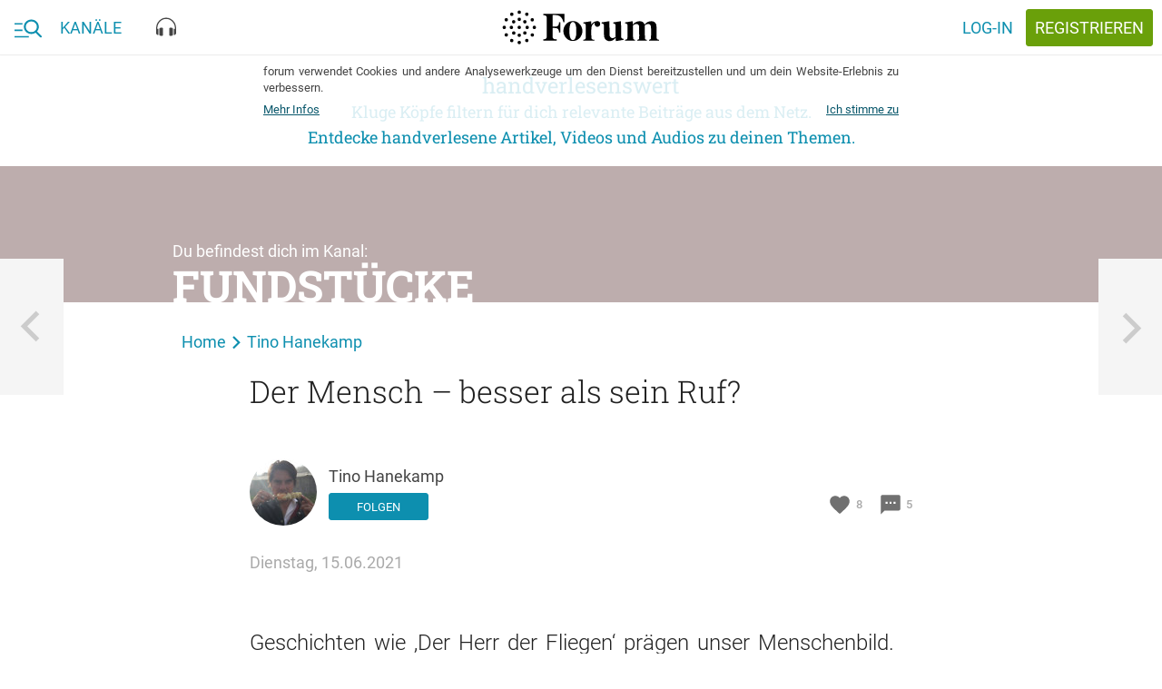

--- FILE ---
content_type: text/html; charset=utf-8
request_url: https://forum.eu/users/tino.hanekamp/piqs/der-mensch-besser-als-sein-ruf
body_size: 40136
content:
<!DOCTYPE html>
<!--[if lt IE 7 ]> <html lang="en" class="no-js ie6"> <![endif]-->
<!--[if IE 7 ]> <html lang="en" class="no-js ie7"> <![endif]-->
<!--[if IE 8 ]> <html lang="en" class="no-js ie8"> <![endif]-->
<!--[if IE 9 ]> <html lang="en" class="no-js ie9"> <![endif]-->
<!--[if gte IE 10 ]> <html lang="en" class="no-js ie10"> <![endif]-->
<!--[if !(IE)]> ><! <![endif]-->
<html class='no-js' lang='de'>
<!-- <![endif] -->
<head>
<meta charset="UTF-8">
<title>forum.eu | Der Mensch – besser als sein Ruf?</title>
<meta name="description" content="Geschichten wie ‚Der Herr der Fliegen‘ prägen unser Menschenbild. Der 1951 erschienene Roman ist vielerorts noch immer Schullektüre und hat eine klare Botschaft: Der Mensch ist im Grunde schlecht;">
<link rel="canonical" href="https://forum.eu/fundstuecke/der-mensch-besser-als-sein-ruf">
<meta property="fb:pages" content="727049527395062">
<meta property="fb:app_id" content="1102102843200882">
<meta property="og:type" content="article">
<meta property="og:site_name" content="forum">
<meta property="og:locale" content="de_DE">
<meta property="og:title" content="Der Mensch – besser als sein Ruf?">
<meta property="og:description" content="Geschichten wie ‚Der Herr der Fliegen‘ prägen unser Menschenbild. Der 1951 erschienene Roman ist vielerorts noch immer Schullektüre und hat eine klare Botschaft: Der Mensch ist im Grunde schlecht;">
<meta property="og:image:url" content="/system/dragonfly/production/2021/06/15/4i456jrgfj_606331a9_9a47_4594_aace_10a623803729.jpg">
<meta property="og:image:secure_url" content="/system/dragonfly/production/2021/06/15/4i456jrgfj_606331a9_9a47_4594_aace_10a623803729.jpg">
<meta property="og:image:width" content="600">
<meta property="og:image:height" content="315">
<meta property="og:url" content="https://forum.eu/fundstuecke/der-mensch-besser-als-sein-ruf">
<meta property="article:section" content="Fundstücke">
<meta property="article:published_time" content="2021-06-15T00:42:09+02:00">
<meta property="article:author" content="https://www.facebook.com/">
<meta name="twitter:card" content="summary_large_image">
<meta name="twitter:site" content="@piqd_de">
<meta name="twitter:description" content="<p>Geschichten wie ‚Der Herr der Fliegen‘ prägen unser Menschenbild. Der 1951 erschienene Roman ist vielerorts noch immer Schullektüre und hat eine klare Botschaft: Der Mensch ist im Grunde  https://forum.eu/fundstuecke/der-mensch-besser-als-sein-ruf https://www.theguardian.com/books/2020/may/09/the-real-lord-of-the-flies-what-happened-when-six-boys-were-shipwrecked-for-15-months">
<meta name="twitter:image" content="https://forum.eu/system/dragonfly/production/2019/01/31/5zd5og5pf3_Fundstuecke_s.jpg">
<meta name="viewport" content="width=device-width, initial-scale=1">
<meta name="data-disabled-zoom" content="width=device-width, initial-scale=1, maximum-scale=1, user-scalable=0, viewport-fit=cover">
<meta name="author" content="Tino Hanekamp">

<link rel="apple-touch-icon" type="image/png" href="https://cache.forum.eu/assets/favicon/apple-touch-icon-57x57-94d66a1070163892ea157678aed68a74c55af4a58fda7ea0790f074d7590d850.png" sizes="57x57" />
<link rel="apple-touch-icon" type="image/png" href="https://cache.forum.eu/assets/favicon/apple-touch-icon-60x60-3e94aa7b3928d754a91234993799913c13aaaf6cce2f3696aea888081953e05d.png" sizes="60x60" />
<link rel="apple-touch-icon" type="image/png" href="https://cache.forum.eu/assets/favicon/apple-touch-icon-72x72-e721331108286eaae944e02cfc1f32c1c6491a260a076cac5d08a38f30dd843f.png" sizes="72x72" />
<link rel="apple-touch-icon" type="image/png" href="https://cache.forum.eu/assets/favicon/apple-touch-icon-76x76-8186bb4f7fbf24bf32f41460f13c167ea5c85af0070401036028741b8fb95f28.png" sizes="76x76" />
<link rel="apple-touch-icon" type="image/png" href="https://cache.forum.eu/assets/favicon/apple-touch-icon-114x114-49fbdc6504d3e5a5c11b9e3996e1e572f9582ca4b6e1e211e6a123847c159252.png" sizes="114x114" />
<link rel="apple-touch-icon" type="image/png" href="https://cache.forum.eu/assets/favicon/apple-touch-icon-120x120-80a2772a71d451968eda5e117d99da107c8d0674e8be7be462fa2e81d994e33f.png" sizes="120x120" />
<link rel="apple-touch-icon" type="image/png" href="https://cache.forum.eu/assets/favicon/apple-touch-icon-144x144-179984b4b32d1932d1023fc46e2fae7bbaa9b3a619dbd9cac4a9d4068e577607.png" sizes="144x144" />
<link rel="apple-touch-icon" type="image/png" href="https://cache.forum.eu/assets/favicon/apple-touch-icon-152x152-35a0801f60498e2841a63a11ae79d6794e5c3f6953f20f7470bf034af70fd888.png" sizes="152x152" />
<link rel="apple-touch-icon" type="image/png" href="https://cache.forum.eu/assets/favicon/apple-touch-icon-180x180-805f87bdeb5754bc761c2445da621f7bd86acfd4ef891b0a2f9686d4e4172526.png" sizes="180x180" />
<link rel="icon" type="image/png" href="https://cache.forum.eu/assets/favicon/favicon-32x32-2865cefbed38d11152a1a1e04333ba856eb93bb79c776567254797bb4de5faf9.png" sizes="32x32" />
<link rel="icon" type="image/png" href="https://cache.forum.eu/assets/favicon/android-chrome-192x192-d38edbfe055cf578478a5744bcaeb0314e57a381d1c4b5e333627f7f996b4091.png" sizes="192x192" />
<link rel="icon" type="image/png" href="https://cache.forum.eu/assets/favicon/favicon-96x96-4a0f3e7f63dee6248d64bb74cbb30531c7d3f0c4af99c0c25745433eddf8b2c0.png" sizes="96x96" />
<link rel="icon" type="image/png" href="https://cache.forum.eu/assets/favicon/favicon-16x16-910edae9df57f25c792acab2af2ee453547a1892db39e05e5e128798cadeb672.png" sizes="16x16" />
<link rel="manifest" href="https://cache.forum.eu/assets/favicon/manifest-50db40429168925ad6f7838a7febe0d9de00fcfa861dd915ca94d4a259c82e93.json" />
<meta content='#0d8faf' name='msapplication-TileColor'>
<meta content='https://cache.forum.eu/assets/favicon/mstile-144x144-73130eafc17a7989929f492cef951085e30324ddbfd27433a7bf9996520aca7d.png' name='msapplication-TileImage'>
<meta content='#ffffff' name='theme-color'>

<!--[if lte IE 8]>
<script src="//html5shiv.googlecode.com/svn/trunk/html5.js"></script>
<![endif]-->
<script>
//<![CDATA[
window.gon={};gon.js_error_warnings_enabled=false;gon.max_length_for_truncated_pitch_txt=2000;gon.sender_id="969977498856";gon.profile_visible=null;gon.is_current_user=false;gon.user_id=0;gon.locale="de";gon.default_locale="de";gon.block_console_log=true;gon.fonts_fallback_path="https://cache.forum.eu/assets/Roboto-801b668c744cc1a3aff6c55796fd3d25fa52ed3546631e3d08a3c443f19f7781.css";
//]]>
</script>
<script src="https://cache.forum.eu/assets/node_modules/jquery/dist/jquery.min-fc6676be067ef5f046348d75347abf73b8721cdd392dd09dfd855a856ef31754.js"></script>
<script src="https://cache.forum.eu/assets/inline/head-2308120355f9bc33d083b6484bf8e7a37f729130e116f9fd533c72166357fe75.js"></script>

<!-- Google tag (gtag.js) -->
<script async src="https://www.googletagmanager.com/gtag/js?id=G-KCPYE4CG78"></script>
<script>
  window.dataLayer = window.dataLayer || [];
  function gtag(){dataLayer.push(arguments);}
  gtag('js', new Date());

  gtag('config', 'G-KCPYE4CG78');
</script>

<link rel="stylesheet" media="screen" href="https://cache.forum.eu/assets/vendor-f8f86b8cfe859f0a2e9725818396296a86759f98d650c3e8700523e637a0b36d.css" />
<noscript>
<link rel="stylesheet" media="screen" href="https://cache.forum.eu/assets/Roboto-801b668c744cc1a3aff6c55796fd3d25fa52ed3546631e3d08a3c443f19f7781.css" />
</noscript>
<link rel="stylesheet" media="all" href="https://cache.forum.eu/assets/application-62f3ab4c0f72ea587ccdb8b8a4b83bd93fc241dfb1b05f008f3552a894639f40.css" />
<link rel="stylesheet" media="screen" href="https://cache.forum.eu/packs/css/application-59df4147.css" />
<meta name="csrf-param" content="authenticity_token" />
<meta name="csrf-token" content="jjCBAag1HuBSbiC9UafZrtFlH41UDqbPofvIOETTmQHPVrbTEP2xBE/cXSO1j9aiNSjBJYSPqMnEJ02Sl4NnCA==" />

</head>
<body class='users_portfolio_items show' data-initializer-action='show' data-initializer-controller='users_portfolio_items' id='users_portfolio_items'>

<div class='pq-panel is-left js-main-nav'>
<div class='pq-nav_body'>
<div class='pq-scroll_wrap'>
<ul class='pq-nav_list'>
<li class='no-scale rspec-search-panel'>
<div class='pq-search-form js-search-form rspec-search-form'>
<form class="js-search-form-form hidden" action="/search" accept-charset="UTF-8" method="get"><input name="utf8" type="hidden" value="&#x2713;" />
<input name='q' type='hidden' value=''>
<input name='typeahead' type='hidden' value='false'>
</form>

<form class="js-search-typeahead-form hidden" action="/search/typeahead" accept-charset="UTF-8" data-remote="true" method="get"><input name="utf8" type="hidden" value="&#x2713;" />
<input name='q' type='hidden'>
<input name='type' type='hidden'>
</form>

<div class='pq-glue-bar l-flexrow'>
<div class='pq-btn is-ghost-6 pq-inner-search-wrap js-flyout-wrap js-focus-search-input is-consuming'>
<div class='pq-autocompletion-flyout rspec-autocomplete-flyout'>
<ul class='js-autocompletion-list'></ul>
</div>
<div class='pq-search-bar-overflow'>
<div class='pq-search-blobs-wrap js-search-term-formatted' data-blobs-length='0'>

</div>
<div class='pq-search-input-wrap js-search-input-replacement' data-placeholder='Suchbegriff'>
<input class='with-no-style js-search-input' name='rspec_search_input' placeholder='Suchbegriff' type='text' value=''>
</div>
</div>
</div>
<button class='pq-btn is-style_2 with-icon icon-search js-search-btn rspec-search-button'>
<span class='is-text'>Suchen</span>
</button>
</div>
</div>
<template id='search-blob-template'>
<span class='is-removable js-search-blob'>
<span class='blob-content'>{{blob}}</span>
<span class='remove js-remove icon-x'></span>
</span>

</template>
<template id='search-typeahead-template'>
<li>{{text}}</li>
</template>

</li>
<li><a href="/">Start</a></li>
<ul class='pq-nav_list rspec-nav_list-call_to_signup'>
<li>
<a class='pq-content_teaser is-in-nav' href='/sign_up'>
<div class='pq-content_teaser-content'>
<p>Jetzt kostenlos anmelden und forum.eu personalisieren!</p>
</div>
</a>
</li>
</ul>

<div class='pq-navigation-divider-2'>
<span class='text-wrap'>
<span>Kanäle</span>
</span>
</div>
<ul class='pq-nav_list rspec-nav_list-other_channels'>
<li><a href="/europa-eu">Europa</a></li>
<li><a href="/feminismus">Feminismen</a></li>
<li><a href="/flucht-und-einwanderung">Flucht und Einwanderung</a></li>
<li><a href="/forum">forum</a></li>
<li><a href="/fundstuecke">Fundstücke</a></li>
<li><a href="/klimawandel">Klima und Wandel</a></li>
<li><a href="/gesundheit">Kopf und Körper</a></li>
<li><a href="/liebe-sex">Liebe, Sex und Wir</a></li>
<li><a href="/literatur">Literatur</a></li>
<li><a href="/medien-gesellschaft">Medien und Gesellschaft</a></li>
<li><a href="/pop-kultur">Pop und Kultur</a></li>
<li><a href="/technologie-gesellschaft">Technologie und Gesellschaft</a></li>
<li><a href="/volkswirtschaft">Volk und Wirtschaft</a></li>
<li><a href="/zeitgeschichte">Zeit und Geschichte</a></li>
</ul>
</ul>

</div>
</div>

</div>
<div class='pq-panel is-right js-channels'>
<div class='pq-nav_body rspec-nav-body-right'>
<div class='pq-scroll_wrap'>
</div>
</div>

</div>
<svg xmlns="http://www.w3.org/2000/svg" xmlns:xlink="http://www.w3.org/1999/xlink" style="position: relative; width: 0; height: 0;" width="0" height="0" version="1.1" class="hidden">
<defs>

<symbol id="icon-delete" viewBox="0 0 70 70">
<path d="M55.371 11.621v5.879h-40.742v-5.879h10.117l3.008-2.871h14.492l3.008 2.871h10.117zM17.5 55.371v-35h35v35c0 3.145-2.734 5.879-5.879 5.879h-23.242c-3.145 0-5.879-2.734-5.879-5.879z"></path>
</symbol>

<symbol id="icon-piggy_coin" viewBox="-8 -7 70 70">
<g transform="translate(1 2)">
	<circle fill="#FFCF60" cx="26.053" cy="25.979" r="31.516"></circle>
	<path fill="#E09B09" d="M53.264,21.136c2.686,15.056-7.34,29.439-22.396,32.128c-15.059,2.686-29.443-7.34-32.132-22.396   C-3.95,15.808,6.078,1.424,21.134-1.263C36.192-3.949,50.573,6.078,53.264,21.136z"></path>
	<path fill="none" stroke="#FFCF60" stroke-width="1.5" d="M12.045,42.104c-1.523-1.463-6.531-6.631-7.508-14.979   c-0.772-6.584,1.369-11.661,2.385-13.729"></path>
	<path fill="#FFCF60" d="M34.715,17.032c-9.432-3.542-18.084-2.222-21.054,2.358c-0.783,1.21-2.757,5.096-1.135,8.822   c0.703,1.611,1.836,2.645,2.621,3.232v4.849h3.713l0.962-1.922h11.093l0.875,2.185h3.844V31.84l0.83-0.83h3.887   c0.176,0,2.186-6.771,2.186-6.771l-4.195-1.398l-0.699-2.534l8.293-8.381l-8.729,4.538L34.715,17.032z"></path>
</g>
</symbol>


<symbol id="icon-search" viewBox="0 0 70 70">
<path stroke-width="6" d="M27.754 40.879c7.246 0 13.125-5.879 13.125-13.125s-5.879-13.125-13.125-13.125-13.125 5.879-13.125 13.125 5.879 13.125 13.125 13.125zM45.254 40.879l14.492 14.492-4.375 4.375-14.492-14.492v-2.324l-0.82-0.82c-3.281 2.871-7.656 4.512-12.305 4.512-10.527 0-19.004-8.34-19.004-18.867s8.477-19.004 19.004-19.004 18.867 8.477 18.867 19.004c0 4.648-1.641 9.023-4.512 12.305l0.82 0.82h2.324z"></path>
</symbol>

<symbol id="icon-heart" viewBox="0 0 24 24">
  <path d="M0 0h24v24H0z" fill="none"></path>
  <path d="M12 21.35l-1.45-1.32C5.4 15.36 2 12.28 2 8.5 2 5.42 4.42 3 7.5 3c1.74 0 3.41.81 4.5 2.09C13.09 3.81 14.76 3 16.5 3 19.58 3 22 5.42 22 8.5c0 3.78-3.4 6.86-8.55 11.54L12 21.35z"></path>
</symbol>

<symbol id="icon-eye" viewBox="0 0 24 24">
  <path d="M0 0h24v24H0z" fill="none"></path>
  <path d="M12 4.5C7 4.5 2.73 7.61 1 12c1.73 4.39 6 7.5 11 7.5s9.27-3.11 11-7.5c-1.73-4.39-6-7.5-11-7.5zM12 17c-2.76 0-5-2.24-5-5s2.24-5 5-5 5 2.24 5 5-2.24 5-5 5zm0-8c-1.66 0-3 1.34-3 3s1.34 3 3 3 3-1.34 3-3-1.34-3-3-3z"></path>
</symbol>

<symbol id="icon-comment" viewBox="0 0 24 24">
  <path d="M0 0h24v24H0z" fill="none"></path>
  <path d="M20 2H4c-1.1 0-1.99.9-1.99 2L2 22l4-4h14c1.1 0 2-.9 2-2V4c0-1.1-.9-2-2-2zM9 11H7V9h2v2zm4 0h-2V9h2v2zm4 0h-2V9h2v2z"></path>
</symbol>

<symbol id="icon-more_horiz" viewBox="0 0 70 70">
<path d="M35 29.121c3.145 0 5.879 2.734 5.879 5.879s-2.734 5.879-5.879 5.879-5.879-2.734-5.879-5.879 2.734-5.879 5.879-5.879zM52.5 29.121c3.145 0 5.879 2.734 5.879 5.879s-2.734 5.879-5.879 5.879-5.879-2.734-5.879-5.879 2.734-5.879 5.879-5.879zM17.5 29.121c3.145 0 5.879 2.734 5.879 5.879s-2.734 5.879-5.879 5.879-5.879-2.734-5.879-5.879 2.734-5.879 5.879-5.879z"></path>
</symbol>

<symbol id="icon-format_list_bulleted" viewBox="0 0 70 70">
<path d="M20.371 14.629h40.879v5.742h-40.879v-5.742zM20.371 37.871v-5.742h40.879v5.742h-40.879zM20.371 55.371v-5.742h40.879v5.742h-40.879zM11.621 48.125c2.461 0 4.375 2.051 4.375 4.375s-2.051 4.375-4.375 4.375-4.375-2.051-4.375-4.375 1.914-4.375 4.375-4.375zM11.621 13.125c2.461 0 4.375 1.914 4.375 4.375s-1.914 4.375-4.375 4.375-4.375-1.914-4.375-4.375 1.914-4.375 4.375-4.375zM11.621 30.625c2.461 0 4.375 1.914 4.375 4.375s-1.914 4.375-4.375 4.375-4.375-1.914-4.375-4.375 1.914-4.375 4.375-4.375z"></path>
</symbol>

<symbol id="icon-playlist_add_check" viewBox="0 0 70 70">
<path d="M62.754 33.496l4.375 4.375-20.371 20.508-13.262-13.125 4.375-4.375 8.887 8.75zM5.879 46.621v-5.742h23.242v5.742h-23.242zM40.879 17.5v5.879h-35v-5.879h35zM40.879 29.121v5.879h-35v-5.879h35z"></path>
</symbol>

<symbol id="icon-subject" viewBox="0 0 70 70">
<path d="M11.621 14.629h46.758v5.742h-46.758v-5.742zM11.621 43.75v-5.879h46.758v5.879h-46.758zM58.379 26.25v5.879h-46.758v-5.879h46.758zM40.879 49.629v5.742h-29.258v-5.742h29.258z"></path>
</symbol>

<symbol id="icon-sort" viewBox="0 0 70 70">
<path d="M8.75 37.871v-5.742h35v5.742h-35zM8.75 17.5h52.5v5.879h-52.5v-5.879zM8.75 52.5v-5.879h17.5v5.879h-17.5z"></path>
</symbol>

<symbol id="icon-close" viewBox="0 0 70 70">
<path d="M55.371 18.73l-16.27 16.27 16.27 16.27-4.102 4.102-16.27-16.27-16.27 16.27-4.102-4.102 16.27-16.27-16.27-16.27 4.102-4.102 16.27 16.27 16.27-16.27z"></path>
</symbol>

<symbol id="icon-highlight_off" viewBox="0 0 70 70">
<path d="M35 58.379c12.852 0 23.379-10.527 23.379-23.379s-10.527-23.379-23.379-23.379-23.379 10.527-23.379 23.379 10.527 23.379 23.379 23.379zM35 5.879c16.133 0 29.121 12.988 29.121 29.121s-12.988 29.121-29.121 29.121-29.121-12.988-29.121-29.121 12.988-29.121 29.121-29.121zM42.52 23.379l4.102 4.102-7.52 7.52 7.52 7.52-4.102 4.102-7.52-7.52-7.52 7.52-4.102-4.102 7.52-7.52-7.52-7.52 4.102-4.102 7.52 7.52z"></path>
</symbol>

<symbol id="icon-notifications" viewBox="0 0 70 70">
<path d="M46.621 49.629v-17.5c0-7.246-4.375-13.125-11.621-13.125s-11.621 5.879-11.621 13.125v17.5h23.242zM52.5 46.621l5.879 5.879v2.871h-46.758v-2.871l5.879-5.879v-14.492c0-9.023 4.785-16.406 13.125-18.457v-2.051c0-2.461 1.914-4.375 4.375-4.375s4.375 1.914 4.375 4.375v2.051c8.34 2.051 13.125 9.57 13.125 18.457v14.492zM35 64.121c-3.145 0-5.879-2.598-5.879-5.742h11.758c0 3.145-2.734 5.742-5.879 5.742z"></path>
</symbol>

<symbol id="icon-face" viewBox="0 0 70 70">
<path d="M35 58.379c12.852 0 23.379-10.527 23.379-23.379 0-2.324-0.41-4.512-0.957-6.563-2.051 0.547-4.238 0.684-6.563 0.684-9.844 0-18.457-4.785-23.789-12.305-2.871 6.973-8.477 12.715-15.313 15.723-0.137 0.82-0.137 1.641-0.137 2.461 0 12.852 10.527 23.379 23.379 23.379zM35 5.879c16.133 0 29.121 12.988 29.121 29.121s-12.988 29.121-29.121 29.121-29.121-12.988-29.121-29.121 12.988-29.121 29.121-29.121zM43.75 34.316c2.051 0 3.691 1.504 3.691 3.555s-1.641 3.691-3.691 3.691-3.691-1.641-3.691-3.691 1.641-3.555 3.691-3.555zM26.25 34.316c2.051 0 3.691 1.504 3.691 3.555s-1.641 3.691-3.691 3.691-3.691-1.641-3.691-3.691 1.641-3.555 3.691-3.555z"></path>
</symbol>
<symbol id="icon-burger_search" viewBox="0 0 38 24">
  <g fill="currentColor" fill-rule="evenodd">
    <path d="M0 5h11v2H0zM0 14h11v2H0zM0 23h20v2H0z"></path>
    <path fill-rule="nonzero" d="M37.62 22.771l-6.163-6.188c1.585-1.819 2.453-4.107 2.453-6.49C33.91 4.529 29.22 0 23.455 0S13 4.528 13 10.094c0 5.565 4.69 10.093 10.455 10.093a10.6 10.6 0 0 0 5.99-1.826l6.21 6.235c.259.26.608.404.982.404.354 0 .69-.13.945-.367.542-.504.56-1.338.038-1.862zM23.455 2.633c4.26 0 7.727 3.347 7.727 7.46 0 4.115-3.466 7.461-7.727 7.461s-7.728-3.346-7.728-7.46 3.467-7.46 7.728-7.46z"></path>
  </g>
</symbol>

<symbol id="icon-video" viewBox="0 0 18 14">
  <g fill="none" fill-rule="evenodd" stroke="currentColor">
    <rect width="17" height="13" x=".5" y=".5" rx="2"></rect>
    <path d="M7.27 3.686a.5.5 0 0 0-.77.42v5.81a.5.5 0 0 0 .734.441l4.95-2.627a.5.5 0 0 0 .035-.862L7.27 3.686z"></path>
  </g>
</symbol>

<symbol id="icon-text" viewBox="0 0 19 14">
  <g fill="none" fill-rule="evenodd">
    <g stroke="currentColor" stroke-linecap="square">
        <path d="M14.5 4h3.1M.5 7h17M.5 10h17.09M.5 13h17.09"></path>
    </g>
    <path fill="currentColor" fill-rule="nonzero" d="M3.23 3.886H1.302L.9 5.045H0L1.88.068h.776l1.883 4.977h-.902L3.23 3.886zM1.545 3.19h1.442l-.72-2.064-.722 2.064zm3.558 1.856V.068h1.706c.562 0 .99.113 1.285.339.294.225.44.561.44 1.008 0 .228-.06.433-.184.615a1.188 1.188 0 0 1-.54.424c.269.073.477.21.624.412a1.2 1.2 0 0 1 .22.726c0 .467-.15.826-.45 1.077-.299.25-.728.376-1.286.376H5.103zm.865-2.246v1.555h.96c.271 0 .483-.067.636-.201.153-.135.229-.321.229-.56 0-.518-.264-.782-.793-.794H5.968zm0-.635h.847c.27 0 .48-.061.631-.183.152-.122.227-.295.227-.518 0-.246-.07-.424-.21-.533-.14-.11-.358-.164-.654-.164h-.841v1.398zm7.348 1.26c-.05.532-.246.946-.587 1.243-.342.298-.797.446-1.364.446a1.94 1.94 0 0 1-1.048-.282 1.85 1.85 0 0 1-.699-.801 2.892 2.892 0 0 1-.256-1.207v-.465c0-.469.083-.883.25-1.24a1.88 1.88 0 0 1 .715-.827c.311-.194.67-.291 1.079-.291.549 0 .991.15 1.326.448.335.298.53.72.584 1.264h-.86c-.042-.357-.146-.615-.314-.774-.167-.158-.413-.237-.736-.237-.376 0-.665.137-.867.412-.201.274-.304.677-.309 1.208v.44c0 .538.096.949.289 1.231.192.283.474.424.846.424.34 0 .594-.076.765-.229.171-.153.28-.407.325-.762h.861z"></path>
  </g>
</symbol>

<symbol id="icon-audio" viewBox="0 0 22 21">
  <g fill="currentColor" fill-rule="evenodd">
    <path d="M11 0C4.958 0 0 5.175 0 11.536v5.428C0 18.087.867 19 1.934 19h.644v-6.786h-.644c-.227 0-.442.05-.645.125v-.803C1.29 5.923 5.67 1.357 11 1.357s9.71 4.566 9.71 10.179v.803a1.826 1.826 0 0 0-.644-.125h-.644V19h.644C21.133 19 22 18.087 22 16.964v-5.428C22 5.175 17.042 0 11 0"></path>
    <path d="M6.5 20c.552 0 1-.288 1-.643v-7.714c0-.355-.448-.643-1-.643h-1c-1.105 0-2 .576-2 1.286v6.428c0 .71.895 1.286 2 1.286h1zM15.5 20c-.552 0-1-.288-1-.643v-7.714c0-.355.448-.643 1-.643h1c1.105 0 2 .576 2 1.286v6.428c0 .71-.895 1.286-2 1.286h-1z"></path>
  </g>
</symbol>

<symbol id="icon-x" viewBox="0 0 1024 1024">
  <title>icon-x</title>
  <path class="path1" d="M886.4 811.52l-300.48-300.48 290.88-290.88-73.6-73.6-291.2 290.56-299.52-299.52-74.88 74.88 299.84 299.52-297.28 297.28 73.6 73.6 297.28-296.96 300.48 300.48 74.88-74.88z"></path>
</symbol>
<symbol id="icon-menu" viewBox="0 0 1024 1024">
  <title>menu</title>
  <path class="path1" d="M943.36 464h-862.72v96h863.040l-0.32-96zM943.36 703.68h-862.72v96h863.040l-0.32-96zM943.36 224.32h-862.72v96h863.040l-0.32-96z"></path>
</symbol>

<symbol id="icon-back" viewBox="0 0 1000 1000">
  <title>icon-back</title>
  <path transform="scale(0.80) translate(100, 100)" d="M417 500l368 368-101 101-469-469L684 31l101 101-368 368z"></path>
</symbol>

<symbol id="icon-search" viewBox="0 0 84 84">
  <title>search</title>
  <path transform="scale(0.80) translate(10, 10)" class="path1" d="M33.743,62.688c6.772,0.032,13.331-2.356,18.496-6.734l22.444,22.443c1.021,1.029,2.681,1.037,3.709,0.018     c0.007-0.006,0.013-0.012,0.019-0.018c1.028-1.02,1.037-2.68,0.017-3.709c-0.004-0.006-0.011-0.013-0.017-0.019L55.94,52.254     c10.244-12.222,8.643-30.435-3.577-40.68C47.146,7.2,40.551,4.81,33.743,4.826c-15.901,0-28.931,13.03-28.931,28.931     C4.843,49.724,17.778,62.658,33.743,62.688z M33.743,10.071c13.082,0,23.687,10.605,23.687,23.686     c0,13.083-10.604,23.687-23.687,23.687c-13.081,0-23.686-10.604-23.686-23.687l0,0c0.03-13.063,10.622-23.643,23.686-23.658V10.071z     "></path>
</symbol>

<symbol id="icon-login" viewBox="0 0 84 84">
  <title>login</title>
  <path transform="scale(0.80) translate(10, 10)" class="path1" d="M13.592,45.089h37.292l-9.006,9.148c-1.189,1.208-1.189,3.164,0,4.37c1.187,1.208,3.115,1.208,4.303,0   l14.205-14.421c1.188-1.207,1.188-3.164,0-4.371L46.181,25.393c-0.593-0.604-1.373-0.905-2.15-0.905   c-0.779,0-1.559,0.302-2.152,0.905c-1.189,1.206-1.189,3.162,0,4.37l9.008,9.146H13.592c-1.682,0-3.044,1.385-3.044,3.091   C10.548,43.707,11.91,45.089,13.592,45.089L13.592,45.089z M44.03,14.186h23.335v55.629H44.03c-1.683,0-3.045,1.385-3.045,3.091   c0,1.707,1.362,3.091,3.045,3.091h26.379c1.681,0,3.043-1.384,3.043-3.091v-61.81c0-1.708-1.362-3.092-3.043-3.092H44.03   c-1.683,0-3.045,1.384-3.045,3.092C40.985,12.802,42.348,14.186,44.03,14.186L44.03,14.186z"></path>
</symbol>

<symbol id="icon-wheel" viewBox="0 0 84 84">
  <title>wheel</title>
  <path transform="scale(0.80) translate(10, 10)" class="path1" d="M80.79,49.56V33.9l-15.391-2.61l-2.609-4.32l5.399-14.58L54.33,4.83l-9.45,11.521l-5.76,0.27L28.86,4.561   l-13.41,8.01l5.76,14.31l-2.88,4.32L3.21,34.08L3.39,49.56l14.85,2.88l2.25,4.86l-5.04,14.49l13.86,7.649l9.45-11.25h6.39   l9.54,11.25l13.5-7.829l-5.31-13.95l2.79-5.221L80.79,49.56z M42,57.84c-8.73,0-15.84-7.11-15.84-15.84S33.27,26.16,42,26.16   c8.729,0,15.84,7.11,15.84,15.84S50.729,57.84,42,57.84z"></path>
</symbol>

<symbol id="icon-pennies" viewBox="0 0 60 40">
  <title>pennies</title>
  <defs>
      <path id="a" d="M37.96 4.057C22.872-1.33 7.56-.077 2.813 6.89 1.559 8.73-1.6 14.643.995 20.31c1.121 2.447 2.936 4.023 4.193 4.916v7.375h5.94l1.537-2.924h17.749L31.81 33h6.149v-7.175l1.327-1.262h6.22c.28 0 3.493-10.298 3.493-10.298l-6.708-2.126-1.118-3.853L49 0 37.96 4.057z"></path>
  </defs>
  <g fill="none" fill-rule="evenodd" transform="translate(3 5)">
      <mask id="b" fill="#fff">
          <use xlink:href="#a"></use>
      </mask>
      <path stroke="#FFF" stroke-width="2" d="M37.953 2.994l14.695-5.4L42.294 8.556l.81 2.791 7.147 2.266-.296.95a288.605 288.605 0 0 1-.508 1.613c-.383 1.209-.77 2.418-1.138 3.547l-.115.353c-.449 1.373-.831 2.51-1.127 3.342-.17.478-.31.853-.42 1.12a4.646 4.646 0 0 1-.175.385 1.527 1.527 0 0 1-.134.214c-.195.26-.396.426-.831.426h-5.82l-.727.69V34h-7.813l-1.398-3.322H13.27l-1.538 2.924H4.188v-7.869c-1.721-1.306-3.15-2.927-4.102-5.006-2.25-4.914-.845-10.373 1.9-14.4 5.039-7.395 20.626-8.71 35.967-3.333z"></path>
      <path fill="#FFF" d="M38.019 5.665c-.056-.268.017-.568.165-.671.335-.232.68-.427 1.028-.577 1.46-.632 3-.546 4.58.258.151.077.24.364.197.64-.042.277-.2.44-.352.361-1.484-.754-2.928-.837-4.292-.248-.324.14-.646.32-.957.538a.177.177 0 0 1-.102.034c-.115 0-.224-.127-.267-.335z" mask="url(#b)" transform="rotate(-111 41 5)"></path>
      <path fill="#FFF" d="M42.016 4.665c-.047-.268.014-.568.137-.671.28-.232.567-.427.857-.577 1.217-.632 2.5-.546 3.816.258.127.077.2.364.165.64-.035.277-.167.44-.293.361-1.237-.754-2.44-.837-3.578-.248-.269.14-.537.32-.797.538a.132.132 0 0 1-.085.034c-.096 0-.186-.127-.222-.335z" mask="url(#b)" transform="rotate(-127 44.5 4)"></path>
      <path fill="#FFF" d="M11 9c-.402 0-.782-.318-.934-.837-.197-.67.061-1.42.577-1.678a24.216 24.216 0 0 1 3.6-1.443c5.11-1.58 10.5-1.363 16.026.646.532.193.843.91.694 1.601-.15.69-.7 1.098-1.232.901-5.194-1.886-10.25-2.094-15.025-.62a22.39 22.39 0 0 0-3.349 1.344A.797.797 0 0 1 11 9" mask="url(#b)" transform="rotate(3 20.5 6.5)"></path>
      <path fill="#FFF" d="M38 12.5c0 1.381-.671 2.5-1.5 2.5-.828 0-1.5-1.119-1.5-2.5s.672-2.5 1.5-2.5c.829 0 1.5 1.119 1.5 2.5" mask="url(#b)"></path>
      <path stroke="#FFF" stroke-linecap="square" stroke-width="2" d="M23.958 15.385C19.911 13.82 10 13.276 10 15.385c0 1.054 5.082 1.695 4.595 1.71-1.068.033-3.208.292-2.71 1.202 1.16 2.125 5.421 1.259 4.701 1.395-1.363.26-2.255.593-2.044 1.09.825 1.95 7.212 1.263 9.416 0 2.505-1.436 2.932-4.263 0-5.397z" mask="url(#b)" transform="rotate(15 18 18)"></path>
  </g>
</symbol>

<symbol id="icon-payment" viewBox="0 0 44 51">
  <title>payment</title>
  <defs>
      <path id="a" d="M0 .078h43.934v51.055H0z"></path>
  </defs>
  <g fill="none" fill-rule="evenodd">
      <mask id="b" fill="#fff">
          <use xlink:href="#a"></use>
      </mask>
      <path fill="#FFF" d="M41.8 12.198l-5.867 10.966h-12.1L33 6.099l8.311 4.559c.611.246.795.986.489 1.54zm-1.711 22.671h.061v5.36h-5.806a.97.97 0 0 1-.977-.986v-3.388a.97.97 0 0 1 .977-.986h5.745zm-1.956 13.738a.55.55 0 0 1-.55.555H2.444a.55.55 0 0 1-.55-.555V25.69a.55.55 0 0 1 .55-.555h35.079a.55.55 0 0 1 .55.555v7.208h-3.729c-1.65 0-2.933 1.355-2.933 2.957v3.388a2.946 2.946 0 0 0 2.933 2.957h3.79v6.407zM1.894 21.131c0-.185.245-.493.55-.493h9.962l-1.345 2.464H2.444c-.183 0-.366 0-.55.062v-2.033zM24.322 2.649c.306-.554 1.04-.8 1.59-.493l1.527.863-10.756 20.145h-3.36l11-20.515zm6.967 2.464l-9.656 18.051h-2.75l10.328-19.16 2.078 1.11zm11 3.758L26.828.431c-1.467-.8-3.484-.185-4.278 1.294l-9.044 16.942h-11C1.1 18.667 0 19.776 0 21.193v27.415c0 1.417 1.1 2.525 2.506 2.525h35.138c1.406 0 2.506-1.108 2.506-2.526V42.2h1.039a.97.97 0 0 0 .978-.985v-7.331a.97.97 0 0 0-.978-.986H40.15V25.69c0-1.17-.856-2.218-1.956-2.464l5.378-10.042A3.243 3.243 0 0 0 42.29 8.87z" mask="url(#b)"></path>
      <path fill="#FFF" d="M38.068 13.37l-.58 1.231c-.174.324-.58.454-.87.26l-.464-.325c-.116-.065-.232-.26-.29-.389-.058-.194-.058-.389.058-.519l.58-1.231c.116-.195.348-.39.58-.39.116 0 .174 0 .29.065l.464.26c.232.259.348.648.232 1.037m.638-2.788l-.464-.26c-1.16-.713-2.726-.194-3.364 1.103l-.58 1.232c-.29.648-.407 1.426-.175 2.14a2.558 2.558 0 0 0 1.219 1.62l.464.26c.348.194.754.324 1.16.324.928 0 1.74-.584 2.204-1.426l.58-1.232c.58-1.362.116-3.048-1.044-3.761"></path>
  </g>
</symbol>


<symbol id="icon-userabo" viewBox="0 0 38 43">
  <title>userabo</title>
  <g fill="#FFF" fill-rule="evenodd">
      <path d="M28 17.5h-5.345c-.637 0-1.155-.672-1.155-1.5s.518-1.5 1.155-1.5H28V9.155C28 8.518 28.672 8 29.5 8s1.5.518 1.5 1.155V14.5h5.345c.637 0 1.155.672 1.155 1.5s-.518 1.5-1.155 1.5H31v5.345c0 .637-.672 1.155-1.5 1.155s-1.5-.518-1.5-1.155V17.5zM13.25 2.5c-3.17 0-5.75 2.58-5.75 5.75S10.08 14 13.25 14 19 11.42 19 8.25 16.42 2.5 13.25 2.5m0 14C8.701 16.5 5 12.799 5 8.25 5 3.701 8.701 0 13.25 0c4.549 0 8.25 3.701 8.25 8.25 0 4.549-3.701 8.25-8.25 8.25M13.25 19.5C7.322 19.5 2.5 25.388 2.5 32.625 2.5 39.644 6.585 40 13.25 40S24 39.644 24 32.625C24 25.388 19.178 19.5 13.25 19.5m0 23C7.347 42.5 0 42.5 0 32.625 0 24.01 5.944 17 13.25 17S26.5 24.01 26.5 32.625c0 9.875-7.347 9.875-13.25 9.875"></path>
  </g>
</symbol>


<symbol id="icon-mail" viewBox="0 0 84 84">
  <title>mail</title>
  <path transform="" class="path1" d="M1.691,13.856V69.42h80.617V13.856H1.691z M77.537,18.799L42,44.365L6.464,18.799H77.537z M6.464,23.827   l25.14,18.408l-25.14,19.77V23.827z M77.537,64.392H7.146l26.589-20.537L42,49.989l8.948-6.562l26.674,20.88v0.085H77.537z    M77.537,61.069L52.908,41.979l24.629-18.152V61.069z"></path>
</symbol>

<symbol id="icon-check" viewBox="0 0 84 84">
  <title>check</title>
  <path transform="scale(0.80) translate(10, 10)" class="path1" d="M38.149,69.522c-3.644,3.644-9.605,3.644-13.249,0L4.199,48.821c-3.644-3.644-3.644-9.605,0-13.332   c3.726-3.644,9.688-3.644,13.332,0l12.338,12.338c0.911,0.911,2.401,0.911,3.312,0L66.47,14.54c3.726-3.726,9.688-3.726,13.332,0   c1.821,1.739,2.732,4.14,2.732,6.625c0,2.484-0.994,4.885-2.732,6.707L38.149,69.522z"></path>
</symbol>

<symbol id="icon-email-check" viewBox="0 0 130 84">
  <title>email-check</title>
  <path transform="" class="path1" d="M24.691,11.856V67.42h80.617V11.856H24.691z M100.537,16.799L65,42.365L29.464,16.799H100.537z      M29.464,21.827l25.141,18.408l-25.141,19.77V21.827z M100.537,62.393H30.146l26.589-20.537L65,47.989l8.948-6.562l26.674,20.88     v0.086H100.537z M100.537,59.068L75.908,39.979l24.629-18.152V59.068z"></path>
  <path transform="" class="path1" d="M105.666,68.698c-1.957,1.958-5.16,1.958-7.117,0L87.427,57.576c-1.958-1.957-1.958-5.16,0-7.162     c2.002-1.957,5.205-1.957,7.163,0l6.628,6.629c0.489,0.489,1.29,0.489,1.78,0l17.885-17.884c2.001-2.002,5.204-2.002,7.162,0     c0.979,0.935,1.468,2.224,1.468,3.56c0,1.334-0.534,2.624-1.468,3.604L105.666,68.698z"></path>
</symbol>

<symbol id="icon-news" viewBox="0 0 84 84">
  <title>news</title>
  <path transform="" class="path1" d="M72.843,12.311c-0.166,0-0.335,0.02-0.506,0.06L42,19.578L11.662,12.37c-0.17-0.04-0.34-0.06-0.507-0.06   C9.998,12.311,9,13.245,9,14.457v47.76c0,0.992,0.686,1.855,1.657,2.086c0.331,0.078,30.674,7.291,30.873,7.334   c0.154,0.033,0.313,0.053,0.475,0.053c0.162,0,0.327-0.02,0.497-0.059l30.839-7.328C74.314,64.072,75,63.209,75,62.217v-47.76   C75,13.245,74.001,12.311,72.843,12.311L72.843,12.311z M70.679,60.523l-28.677,6.812H42V23.99l1.005-0.239l27.674-6.574V60.523z    M70.679,60.523 M46.967,42.742c-1.027,0.25-2.02-0.523-2.02-1.573V31.106c0-0.747,0.514-1.396,1.243-1.574l11.252-2.739   c1.027-0.25,2.019,0.522,2.019,1.572V38.43c0,0.746-0.514,1.396-1.243,1.574L46.967,42.742L46.967,42.742z M46.967,42.742    M45.014,49.594c-0.291-1.148,0.412-2.314,1.568-2.604l18.312-4.512c1.157-0.287,2.331,0.41,2.621,1.561   c0.29,1.148-0.413,2.314-1.57,2.602l-18.311,4.514c-0.177,0.043-0.354,0.064-0.527,0.064C46.14,51.219,45.259,50.568,45.014,49.594   L45.014,49.594z M45.014,49.594 M64.894,50.299c1.157-0.289,2.331,0.408,2.621,1.561c0.29,1.148-0.413,2.314-1.57,2.602   l-18.311,4.514c-0.177,0.043-0.354,0.064-0.527,0.064c-0.967,0-1.848-0.65-2.093-1.625c-0.291-1.148,0.412-2.314,1.568-2.604   L64.894,50.299L64.894,50.299z M64.894,50.299"></path>
</symbol>

<symbol id="icon-commenting" viewBox="0 0 84 84">
  <title>commenting</title>
  <path transform="" class="path1" d="M43.353,12.606C23.555,12.606,6,24.354,6,37.936c0,9.034,4.944,16.74,13.488,21.246v0.463   c-0.439,5.876-4.039,7.69-4.039,7.69l-8.11,4.059h9.01c11.25,0,19.355-4.964,22.96-8.587h3.583C62.245,62.807,78,51.498,78,37.472   C78,23.473,62.684,12.606,43.353,12.606L43.353,12.606z M42.892,58.277h-4.943l-0.9,0.904c-2.244,2.278-7.211,6.339-14.854,7.712   c1.361-2.277,2.261-4.992,2.261-9.059V56.49l-1.361-0.464c-8.082-4.064-12.587-10.402-12.587-18.091   c0-10.861,15.754-20.801,32.847-20.801c16.654,0,30.143,9.029,30.143,20.801C73.495,48.779,59.546,58.277,42.892,58.277   L42.892,58.277z M42.892,58.277 M33.004,39.75c0,2.493-2.025,4.529-4.506,4.529c-2.479,0-4.505-2.036-4.505-4.529   c0-2.499,2.025-4.529,4.505-4.529C30.979,35.221,33.004,37.251,33.004,39.75L33.004,39.75z M33.004,39.75 M46.491,39.75   c0,2.493-2.019,4.529-4.505,4.529c-2.48,0-4.478-2.036-4.478-4.529c0-2.499,1.997-4.529,4.478-4.529   C44.473,35.221,46.491,37.251,46.491,39.75L46.491,39.75z M46.491,39.75 M60.007,39.75c0,2.493-2.024,4.529-4.504,4.529   c-2.487,0-4.506-2.036-4.506-4.529c0-2.499,2.019-4.529,4.506-4.529C57.982,35.221,60.007,37.251,60.007,39.75L60.007,39.75z    M60.007,39.75"></path>
</symbol>

<symbol id="icon-earth" viewBox="0 0 84 84">
  <title>earth</title>
  <path transform="" class="path1" d="M70.576,25.434c-2.952-5.055-6.955-9.057-12.011-12.007C53.51,10.476,47.988,9,42.001,9   s-11.509,1.476-16.563,4.427c-5.058,2.948-9.061,6.952-12.011,12.007C10.475,30.492,9,36.013,9,42.001   c0,5.984,1.475,11.506,4.427,16.563c2.95,5.055,6.953,9.06,12.008,12.007C30.492,73.523,36.014,75,42.001,75   s11.509-1.477,16.564-4.429c5.055-2.947,9.059-6.952,12.011-12.007C73.523,53.507,75,47.985,75,42.001   C75,36.013,73.523,30.489,70.576,25.434L70.576,25.434z M58.755,26.875c0.058,0.027,0.188,0.015,0.387-0.045   c0.2-0.057,0.365-0.069,0.494-0.041s0.193,0.142,0.193,0.342c0.172-0.172,0.258-0.285,0.258-0.342c0.028,0.37,0.121,0.672,0.281,0.9   c0.156,0.23,0.406,0.33,0.752,0.303l-0.088,0.945c-0.086,0.144-0.298,0.249-0.645,0.32c-0.345,0.072-0.559,0.137-0.646,0.193   c-0.085,0.029-0.294,0.201-0.621,0.516c-0.328,0.317-0.466,0.502-0.409,0.559c-0.486-0.543-1.217-0.701-2.191-0.471   c-1.086,0.173-1.833,0.342-2.233,0.514c-0.457,0.23-0.773,0.446-0.943,0.645c-0.031,0.028-0.08,0.132-0.152,0.301   c-0.072,0.174-0.142,0.33-0.215,0.475c-0.07,0.142-0.135,0.215-0.193,0.215c0.175-0.029,0.368-0.166,0.58-0.407   c0.218-0.245,0.353-0.382,0.411-0.411c0.743-0.486,1.359-0.659,1.848-0.512c0.631,0.173,0.732,0.401,0.302,0.688   c-0.058,0.057-0.21,0.08-0.45,0.065c-0.245-0.014-0.41-0.009-0.495,0.022c0.258,0.057,0.472,0.137,0.644,0.234   c0.173,0.101,0.217,0.237,0.129,0.409c0.458,0.258,0.545,0.543,0.258,0.86c-0.371,0.37-0.814,0.527-1.332,0.472   c0.088,0,0.088,0.056,0,0.172l-0.73,0.472c-0.057,0.027-0.242,0.101-0.559,0.217c-0.314,0.112-0.529,0.241-0.645,0.386   c-0.084,0.112-0.129,0.285-0.129,0.515c0,0.229-0.016,0.401-0.043,0.518c-0.028,0.114-0.143,0.142-0.344,0.085   c-0.086,0.173-0.35,0.31-0.795,0.407c-0.443,0.1-0.737,0.252-0.881,0.451c0.173,0.23,0.156,0.457-0.043,0.688   c-0.344,0.288-0.645,0.26-0.902-0.085c-0.145,0.056-0.25,0.199-0.322,0.43c-0.071,0.229-0.18,0.387-0.321,0.474   c0.2,0.313,0.171,0.544-0.085,0.688c0.027,0,0.092,0.029,0.193,0.085c0.098,0.057,0.206,0.129,0.322,0.214   c0.112,0.088,0.185,0.131,0.213,0.131c-0.113,0.256-0.273,0.385-0.473,0.385c0.172,0.46-0.043,0.96-0.645,1.506   c-0.113,0.112-0.295,0.227-0.535,0.343c-0.245,0.113-0.467,0.208-0.668,0.278c-0.2,0.071-0.316,0.123-0.344,0.151   c-0.287,0.258-0.501,0.523-0.645,0.796c-0.143,0.271-0.166,0.536-0.064,0.793c0.101,0.261,0.365,0.431,0.796,0.519l0.041,0.342   v0.772l0.044,0.345c0.027,0.201,0.051,0.379,0.064,0.539c0.013,0.157,0.013,0.357,0,0.6c-0.014,0.245-0.078,0.381-0.193,0.407   c-0.114,0.031-0.271,0-0.472-0.085c-0.231-0.114-0.502-0.744-0.818-1.891c-0.058-0.286-0.229-0.629-0.515-1.029   c-0.146,0.141-0.266,0.233-0.366,0.277c-0.099,0.044-0.171,0.052-0.214,0.021c-0.043-0.028-0.122-0.093-0.236-0.192   c-0.114-0.099-0.215-0.179-0.299-0.235c-0.145-0.087-0.395-0.157-0.755-0.216c-0.355-0.057-0.58-0.129-0.665-0.214   c-0.688,0.518-1.104,0.387-1.246-0.387c-0.057,0.146-0.052,0.339,0.021,0.58c0.072,0.245,0.108,0.382,0.108,0.409   c-0.201,0.373-0.515,0.402-0.945,0.085c-0.172-0.17-0.566-0.193-1.182-0.064s-1.025,0.149-1.224,0.064   c0.028,0,0.085,0.044,0.17,0.129c0.087,0.057,0.144,0.1,0.173,0.128c-0.029,0.117-0.072,0.202-0.129,0.258   c-0.057,0.057-0.116,0.077-0.173,0.065c-0.057-0.014-0.121-0.014-0.193,0c-0.072,0.012-0.137,0.035-0.192,0.063   c-0.116,0.085-0.258,0.237-0.431,0.451s-0.302,0.351-0.386,0.407c0.173,0.457,0.249,0.811,0.236,1.053   c-0.015,0.245-0.059,0.603-0.129,1.074c-0.072,0.474-0.107,0.852-0.107,1.138c0,0.458,0.136,0.989,0.406,1.592   c0.273,0.601,0.596,1.018,0.969,1.246c0.201,0.114,0.543,0.186,1.03,0.214c0.486,0.027,0.831,0,1.032-0.085   c0.17-0.088,0.299-0.188,0.387-0.302c0.085-0.116,0.156-0.28,0.213-0.494c0.058-0.214,0.101-0.363,0.129-0.45   c0.201-0.544,0.575-0.829,1.118-0.86c0.345-0.028,0.595,0.008,0.751,0.108c0.158,0.1,0.223,0.236,0.194,0.407   c-0.029,0.172-0.085,0.353-0.17,0.538c-0.088,0.188-0.196,0.394-0.325,0.623c-0.126,0.229-0.206,0.401-0.233,0.517   c-0.058,0.229-0.108,0.552-0.15,0.967c-0.043,0.415-0.079,0.667-0.107,0.752c0.056,0.028,0.27,0.043,0.644,0.043   c0-0.056,0.021-0.149,0.064-0.278c0.044-0.131,0.064-0.208,0.064-0.236c0.144,0.229,0.373,0.357,0.688,0.387   c0.314,0.028,0.545-0.086,0.688-0.346c0.06,0.088,0.229,0.302,0.518,0.646c0.285,0.343,0.442,0.629,0.472,0.859   c0.028,0.114,0.085,0.3,0.173,0.56c0.085,0.258,0.112,0.438,0.085,0.537c-0.029,0.099-0.173,0.15-0.431,0.15   c-0.114,0-0.186,0.043-0.213,0.129c-0.029,0.084-0.029,0.192,0,0.322c0.027,0.128,0.064,0.249,0.107,0.365   c0.041,0.113,0.101,0.234,0.17,0.363c0.075,0.128,0.108,0.208,0.108,0.236c0.515,0.945,1.218,1.203,2.106,0.772   c0,0.832-0.201,1.29-0.604,1.376c-0.226,0.056-0.483-0.088-0.77-0.431l0,0c-0.288-0.343-0.389-0.631-0.301-0.86   c-0.029,0.144-0.129,0.272-0.302,0.387c-0.144-0.173-0.4-0.387-0.772-0.644c-0.374-0.261-0.632-0.474-0.775-0.646   c-0.056-0.085-0.136-0.205-0.236-0.366c-0.102-0.157-0.228-0.362-0.387-0.62c-0.157-0.26-0.271-0.481-0.343-0.667   c-0.072-0.188-0.077-0.295-0.021-0.322c-0.546,0.229-1.334,0.072-2.363-0.474c-0.201-0.113-0.503-0.415-0.902-0.901   c-0.401-0.486-0.815-0.703-1.245-0.644c-0.145,0.029-0.338,0.077-0.583,0.149c-0.242,0.072-0.451,0.105-0.62,0.105   c-0.173,0-0.402-0.058-0.69-0.17c-0.227-0.087-0.536-0.252-0.922-0.494c-0.387-0.245-0.651-0.395-0.796-0.451l-0.559-0.301   l-0.688-0.343c-0.17-0.088-0.351-0.222-0.536-0.409c-0.188-0.186-0.309-0.379-0.366-0.58c-0.056-0.172-0.128-0.515-0.213-1.032   c-0.088-0.515-0.201-0.887-0.345-1.115c-0.173-0.286-0.415-0.575-0.732-0.859c-0.313-0.287-0.6-0.431-0.856-0.431   c0.229,0,0.229-0.193,0-0.579c-0.229-0.389-0.431-0.667-0.604-0.84c-0.056-0.058-0.229-0.242-0.515-0.559   c-0.286-0.313-0.53-0.585-0.731-0.816c-0.201-0.229-0.373-0.494-0.515-0.793c-0.145-0.302-0.173-0.551-0.088-0.754   c0.031-0.029,0-0.07-0.085-0.127c-0.085-0.06-0.193-0.116-0.322-0.173c-0.129-0.058-0.249-0.108-0.365-0.151   c-0.113-0.042-0.201-0.064-0.258-0.064c0.057,0.115,0.121,0.324,0.193,0.623c0.072,0.302,0.152,0.525,0.237,0.667   c0.057,0.116,0.302,0.53,0.731,1.246c0.744,1.203,1.086,2.092,1.029,2.665c-0.172,0.057-0.285,0.029-0.342-0.087   c-0.06-0.114-0.101-0.271-0.129-0.472c-0.031-0.2-0.06-0.342-0.088-0.43c-0.085-0.173-0.307-0.357-0.667-0.56   c-0.358-0.2-0.579-0.4-0.665-0.602c0.029,0,0.064-0.013,0.109-0.041c0.041-0.031,0.077-0.045,0.105-0.045   c0.03-0.257-0.121-0.587-0.451-0.988c-0.329-0.402-0.463-0.688-0.406-0.86c-0.229-0.17-0.431-0.507-0.603-1.01   c-0.173-0.499-0.314-0.824-0.431-0.966c-0.113-0.172-0.258-0.321-0.43-0.45c-0.17-0.128-0.387-0.273-0.645-0.43   c-0.257-0.158-0.43-0.266-0.515-0.322c-0.057-0.028-0.173-0.157-0.345-0.387c-0.945-1.146-1.231-1.762-0.857-1.848   c-0.374,0.086-0.68-0.193-0.925-0.838c-0.244-0.644-0.322-1.141-0.237-1.483L21.68,36.16c0.028-0.116,0.044-0.453,0.044-1.012   s0.036-1.067,0.105-1.524c0.072-0.459,0.209-0.688,0.41-0.688c-0.201,0.027-0.351-0.151-0.451-0.538s-0.108-0.652-0.023-0.794   c0.028-0.087,0.159-0.028,0.389,0.17c0.228,0.2,0.358,0.329,0.387,0.387c0.371-0.201,0.515-0.459,0.43-0.772   c-0.059-0.114-0.359-0.415-0.904-0.901c-1.23-0.804-1.861-1.19-1.89-1.162c0.17-0.314,0.129-0.587-0.128-0.815   c-0.287,0.172-0.451,0.213-0.495,0.128c-0.044-0.084-0.079-0.242-0.108-0.471c-0.028-0.23-0.101-0.357-0.213-0.387   c-0.145-0.03-0.317-0.145-0.519-0.345c2.55-4.067,5.915-7.247,10.101-9.539c0.169-0.028,0.486-0.043,0.945-0.043   c0.227,0.027,0.442,0.1,0.644,0.216c0.201,0.113,0.406,0.271,0.623,0.472c0.213,0.2,0.378,0.343,0.494,0.43   c0.057-0.172-0.015-0.43-0.216-0.774c0.057-0.171,0.373-0.343,0.945-0.516c0.659-0.085,1.089-0.072,1.29,0.044   c-0.173-0.258-0.459-0.616-0.86-1.074l-0.213,0.214c-0.23-0.201-0.833-0.101-1.807,0.302c-0.056,0.027-0.2,0.105-0.43,0.234   s-0.415,0.223-0.559,0.28c-0.173,0.057-0.343,0.071-0.516,0.044c1.375-0.747,2.723-1.334,4.038-1.764   c0.088,0.057,0.229,0.179,0.431,0.365c0.2,0.186,0.358,0.322,0.474,0.409c-0.087-0.06-0.144-0.03-0.173,0.086   c-0.115,0.341-0.115,0.63,0,0.859c0.142,0.2,0.337,0.314,0.58,0.343c0.244,0.027,0.538,0.015,0.88-0.045   c0.346-0.056,0.575-0.084,0.688-0.084l0.431,0.044c0.917,0.085,1.274,0,1.074-0.258c0.087,0.113,0.188,0.351,0.301,0.709   c0.113,0.357,0.245,0.608,0.387,0.751c0.144-0.116,0.172-0.314,0.087-0.604c-0.087-0.284-0.087-0.486,0-0.599   c0.028-0.058,0.113-0.116,0.258-0.173c0.142-0.058,0.307-0.121,0.494-0.193c0.186-0.072,0.307-0.121,0.366-0.148   c0.17-0.116,0.057-0.318-0.346-0.603c-0.057-0.029-0.178-0.073-0.365-0.13c-0.186-0.057-0.351-0.115-0.494-0.172   c-0.142-0.058-0.294-0.137-0.451-0.238c-0.157-0.097-0.229-0.213-0.213-0.341c0.012-0.129,0.092-0.295,0.233-0.494   c0.173-0.143,0.454-0.202,0.84-0.173c0.387,0.027,0.68,0.1,0.881,0.216c0.772,0.43,0.888,0.816,0.342,1.159   c0.289,0.027,0.632,0.144,1.034,0.345c0.4,0.2,0.558,0.414,0.473,0.644c0.229-0.43,0.456-0.644,0.688-0.644   c0.142,0.027,0.278,0.221,0.406,0.579c0.13,0.358,0.209,0.551,0.238,0.58c0.229,0.316,0.454,0.385,0.687,0.216   c0.229-0.172,0.466-0.423,0.709-0.752c0.245-0.329,0.378-0.481,0.406-0.45c-0.286-0.116-0.313-0.23-0.084-0.345   c0.43-0.258,0.816-0.33,1.16-0.215c0.086,0.057,0.202,0.186,0.344,0.387c0.257,0.516,0.213,0.759-0.129,0.731   c0.258,0.229,0.363,0.515,0.322,0.858c-0.045,0.344-0.267,0.5-0.668,0.473c-0.142,0-0.351-0.072-0.623-0.216   c-0.273-0.143-0.479-0.222-0.623-0.234c-0.145-0.017-0.345,0.064-0.603,0.234c-0.113,0.144-0.266,0.389-0.45,0.731   c-0.187,0.345-0.351,0.586-0.495,0.731c-0.43,0.43-1.146,0.586-2.147,0.471c0.085,0,0.077,0.088-0.023,0.258   c-0.101,0.173-0.234,0.365-0.407,0.582c-0.172,0.213-0.272,0.334-0.301,0.363c-0.258,0.287-0.43,0.617-0.516,0.988   c0,0.057-0.015,0.252-0.043,0.58c-0.028,0.329-0.085,0.582-0.173,0.752c0.345-0.085,0.615,0.087,0.816,0.518   c0.173,0.4,0.173,0.614,0,0.644c0.945-0.143,1.777-0.085,2.493,0.173c1.032,0.372,1.62,0.743,1.764,1.117   c0.17-0.258,0.584-0.273,1.244-0.044c0.258,0.142,0.486,0.574,0.688,1.288c0.116,0.43,0.31,0.803,0.582,1.117   c0.27,0.314,0.563,0.401,0.881,0.258l0.128-0.085c0.113-0.058,0.206-0.108,0.279-0.149c0.07-0.044,0.148-0.102,0.236-0.173   c0.085-0.072,0.137-0.137,0.149-0.192c0.013-0.058-0.008-0.116-0.064-0.173c-0.201-0.173-0.351-0.407-0.45-0.708   c-0.102-0.302-0.077-0.567,0.064-0.796c0.087-0.114,0.313-0.286,0.688-0.515c0.374-0.23,0.602-0.46,0.688-0.688   c0.116-0.374-0.029-0.681-0.428-0.924c-0.401-0.245-0.603-0.467-0.603-0.667c0-0.143,0.093-0.315,0.278-0.516   c0.188-0.201,0.264-0.387,0.236-0.559c0-0.088-0.052-0.266-0.149-0.539c-0.1-0.272-0.16-0.471-0.173-0.6   c-0.016-0.128,0.049-0.281,0.193-0.45c0.197-0.116,0.672-0.108,1.416,0.021c0.745,0.129,1.234,0.265,1.463,0.406   c0.086,0.058,0.272,0.145,0.559,0.258c0.287,0.115,0.539,0.236,0.752,0.365c0.215,0.129,0.338,0.25,0.364,0.367h-0.214   c0.199,0.172,0.322,0.369,0.365,0.602c0.044,0.229-0.064,0.399-0.322,0.516c0.171-0.029,0.401,0.016,0.688,0.129   c0.459,0.172,0.475,0.329,0.044,0.474c0.085-0.031,0.206-0.06,0.363-0.089c0.157-0.027,0.28-0.071,0.366-0.129   c0.056-0.027,0.129-0.076,0.213-0.147c0.088-0.073,0.152-0.116,0.193-0.13c0.045-0.016,0.108-0.028,0.196-0.043   c0.085-0.014,0.17,0.007,0.255,0.064c0.031,0,0.094-0.072,0.195-0.214c0.099-0.145,0.206-0.289,0.32-0.431   c0.115-0.145,0.216-0.213,0.301-0.213s0.165,0.033,0.236,0.105c0.072,0.071,0.129,0.151,0.173,0.236   c0.042,0.084,0.085,0.18,0.125,0.277c0.046,0.101,0.081,0.181,0.11,0.238c0.056,0.144,0.193,0.293,0.405,0.449   c0.218,0.157,0.353,0.31,0.411,0.451c0.027,0.089,0.083,0.301,0.169,0.646 M46.771,69.07c-0.058-0.288-0.085-0.517-0.083-0.687   c-0.03-0.229,0.07-0.538,0.299-0.925c0.229-0.387,0.346-0.68,0.346-0.881c-0.459-0.114-0.632-0.487-0.518-1.117   c0.056-0.428,0.474-1.003,1.246-1.719c0.546-0.486,0.715-1.174,0.516-2.062c-0.086-0.374-0.157-0.917-0.215-1.633   c-0.056-0.717-0.116-1.22-0.172-1.504c0,0.085,0.137,0.164,0.409,0.234c0.271,0.071,0.435,0.164,0.494,0.28   c0.057-0.089,0.127-0.245,0.214-0.474c0.086-0.229,0.173-0.401,0.258-0.515c0.056-0.089,0.178-0.193,0.365-0.322   c0.186-0.129,0.307-0.209,0.364-0.236c0.057-0.029,0.188-0.122,0.386-0.279c0.2-0.157,0.365-0.279,0.494-0.365   c0.131-0.085,0.302-0.149,0.518-0.193c0.214-0.043,0.363,0.021,0.451,0.193c0.142,0.172,0.112,0.438-0.088,0.796   c-0.2,0.357-0.2,0.607,0,0.751c0.029-0.084,0.059-0.273,0.088-0.558c0.027-0.287,0.112-0.503,0.258-0.646   c0.172-0.171,0.334-0.271,0.494-0.299c0.156-0.031,0.299-0.008,0.428,0.064c0.131,0.069,0.28,0.171,0.451,0.302   c0.172,0.124,0.328,0.205,0.473,0.234c0.43,0.144,0.945,0.457,1.548,0.945c-0.028-0.029-0.028-0.065,0-0.11   c0.028-0.04,0.085-0.083,0.173-0.127c0.085-0.042,0.161-0.085,0.234-0.131c0.071-0.04,0.149-0.076,0.236-0.104l0.129-0.043   c0.201,0,0.344-0.014,0.427-0.044c0.089-0.029,0.209,0,0.365,0.087c0.158,0.086,0.267,0.15,0.322,0.193   c0.059,0.042,0.157,0.121,0.303,0.236c0.142,0.113,0.243,0.199,0.298,0.255c0.087,0.058,0.244,0.159,0.474,0.301   c0.229,0.146,0.411,0.258,0.539,0.347c0.127,0.086,0.241,0.214,0.342,0.384c0.102,0.172,0.137,0.36,0.109,0.562   c0.172,0.027,0.514,0.142,1.029,0.343c0.088,0.057,0.265,0.108,0.539,0.148c0.272,0.043,0.449,0.107,0.538,0.192   C57.699,65.332,52.67,68.039,46.771,69.07L46.771,69.07z M46.771,69.07"></path>
</symbol>

<symbol id="icon-audio" viewBox="0 0 22 21">
  <title>audio</title>
  <path d="M11,0C5,0,0,5.2,0,11.5V17c0,1.1,0.9,2,1.9,2h0.6v-6.8H1.9c-0.2,0-0.4,0.1-0.6,0.1v-0.8C1.3,5.9,5.7,1.4,11,1.4  s9.7,4.6,9.7,10.2v0.8c-0.2-0.1-0.4-0.1-0.6-0.1h-0.6V19h0.6c1.1,0,1.9-0.9,1.9-2v-5.4C22,5.2,17,0,11,0 M6.5,20c0.6,0,1-0.3,1-0.6  v-7.7c0-0.4-0.4-0.6-1-0.6h-1c-1.1,0-2,0.6-2,1.3v6.4c0,0.7,0.9,1.3,2,1.3H6.5z M15.5,20c-0.6,0-1-0.3-1-0.6v-7.7  c0-0.4,0.4-0.6,1-0.6h1c1.1,0,2,0.6,2,1.3v6.4c0,0.7-0.9,1.3-2,1.3H15.5z"></path>
</symbol>

<symbol id="icon-english" viewBox="0 0 30 30">
  <title>english</title>
  <path d="M10,30l-3.9-5H6c-3.3,0-6-2.7-6-6V6c0-3.3,2.7-6,6-6h18c3.3,0,6,2.7,6,6v13c0,3.3-2.7,6-6,6H13.8L10,30z M6,2  C3.8,2,2,3.8,2,6v13c0,2.2,1.8,4,4,4h1.1l2.9,3.7l2.9-3.7H24c2.2,0,4-1.8,4-4V6c0-2.2-1.8-4-4-4H6z M12.5,13.4H8.2v3.5h5V18H6.9V8  h6.3v1.1H8.2v3.2h4.3L12.5,13.4L12.5,13.4z M22.8,18h-1.3l-5-7.7V18h-1.3V8h1.3l5,7.7V8h1.3V18z"></path>
</symbol>

<symbol id="icon-paid" viewBox="0 0 33 33">
  <title>paid</title>
  <path d="M16.5,33C7.4,33,0,25.6,0,16.5C0,7.4,7.4,0,16.5,0C25.6,0,33,7.4,33,16.5C33,25.6,25.6,33,16.5,33z M16.5,2  C8.5,2,2,8.5,2,16.5S8.5,31,16.5,31S31,24.5,31,16.5S24.5,2,16.5,2z M18,18.6h-3.5c0,1.2,0.3,2.1,0.9,2.8c0.6,0.6,1.3,1,2.4,1  c0.7,0,1.4-0.1,2-0.3l0.2,1.5c-0.7,0.2-1.5,0.3-2.2,0.3c-1.5,0-2.7-0.5-3.6-1.4c-0.9-0.9-1.3-2.2-1.4-3.8H11v-1.1h1.6v-1.3H11v-1.2  h1.6c0.1-1.6,0.5-2.9,1.4-3.7c0.9-0.9,2.1-1.3,3.6-1.3c0.7,0,1.4,0.1,2.2,0.3l-0.2,1.5c-0.7-0.2-1.3-0.3-2-0.3c-1,0-1.8,0.3-2.3,0.9  c-0.5,0.6-0.8,1.5-0.9,2.7H18v1.2h-3.5v1.3H18C18,17.5,18,18.6,18,18.6z"></path>
</symbol>

<symbol id="icon-rss" viewBox="0 0 25 25">
  <title>rss</title>
  <path class="st0" d="M3.4,18.2c-0.9,0-1.7,0.3-2.4,1c-0.7,0.7-1,1.5-1,2.4c0,0.9,0.3,1.7,1,2.4c0.7,0.7,1.5,1,2.4,1s1.7-0.3,2.4-1  c0.7-0.7,1-1.5,1-2.4c0-0.9-0.3-1.7-1-2.4C5.1,18.5,4.3,18.2,3.4,18.2L3.4,18.2z M11.2,13.8c-1.3-1.3-2.9-2.4-4.6-3.2  C4.9,9.8,3.1,9.3,1.2,9.1H1.1c-0.3,0-0.6,0.1-0.8,0.3C0.1,9.6,0,9.9,0,10.3v2.4c0,0.3,0.1,0.5,0.3,0.8c0.2,0.2,0.4,0.3,0.7,0.4  C3.7,14,6,15.1,8,17c1.9,1.9,3,4.2,3.3,6.9c0,0.3,0.1,0.5,0.4,0.7c0.2,0.2,0.5,0.3,0.8,0.3h2.4c0.3,0,0.6-0.1,0.8-0.4  c0.2-0.2,0.3-0.5,0.3-0.9c-0.2-1.9-0.6-3.7-1.4-5.4C13.7,16.6,12.6,15.1,11.2,13.8L11.2,13.8z M22.8,14.9c-1.3-2.8-3-5.4-5.2-7.5  c-2.2-2.2-4.7-4-7.5-5.2c-2.8-1.3-5.8-2-8.9-2.1H1.1c-0.3,0-0.6,0.1-0.8,0.3C0.1,0.6,0,0.9,0,1.2v2.5C0,4,0.1,4.3,0.3,4.5  c0.2,0.2,0.5,0.3,0.8,0.3C3.6,5,6,5.6,8.3,6.7s4.3,2.4,6,4.1c1.7,1.7,3,3.7,4.1,6c1,2.3,1.7,4.7,1.8,7.2c0,0.3,0.1,0.5,0.3,0.8  c0.2,0.2,0.5,0.3,0.8,0.3h2.5c0.3,0,0.6-0.1,0.8-0.4c0.2-0.2,0.3-0.5,0.3-0.8C24.8,20.7,24.1,17.7,22.8,14.9L22.8,14.9z"></path>
</symbol>

<symbol id="icon-unticked" viewBox="0 0 18 4">
  <title>unticked</title>
  <path d="M2,0h14c1.1,0,2,0.9,2,2l0,0c0,1.1-0.9,2-2,2H2C0.9,4,0,3.1,0,2l0,0C0,0.9,0.9,0,2,0z"></path>
</symbol>

<symbol id="icon-dropdown_arrow_down" viewBox="0 0 9 7">
  <title>icon-dropdown_arrow_down</title>
  <path d="M4.4,6.6L0.6,1.9l1.5-1.3l2.3,2.8l2.4-2.8l1.5,1.3L4.4,6.6z"></path>
</symbol>

<symbol id="icon-down" viewBox="0 0 1000 1000">
  <path d="M417 500l368 368-101 101-469-469L684 31l101 101-368 368z"></path>
</symbol>

<symbol id="icon-loader" viewBox="0 0 857.1 1000">
  <path d="M843 589v4q-36 150-150 243t-267 93q-81 0-157-31t-136-88l-72 72q-11 11-25 11t-25-11-11-25V607q0-14 11-25t25-11h250q14 0 25 11t10 25-10 25l-77 77q40 36 90 57t105 20q74 0 139-37t104-99q6-10 30-66 4-13 16-13h107q8 0 13 6t5 12zm14-446v250q0 14-10 25t-26 11H571q-14 0-25-11t-10-25 10-25l77-77q-82-77-194-77-75 0-140 37t-104 99q-6 10-29 66-5 13-17 13H28q-7 0-13-6t-5-12v-4q36-150 151-243t268-93q81 0 158 31t137 88l72-72q11-11 25-11t26 11 10 25z"></path>
</symbol>

<symbol id="icon-error_outline" viewBox="0 0 24 24">
  <path d="M0 0h24v24H0V0z" fill="none"></path>
  <path d="M11 15h2v2h-2zm0-8h2v6h-2zm.99-5C6.47 2 2 6.48 2 12s4.47 10 9.99 10C17.52 22 22 17.52 22 12S17.52 2 11.99 2zM12 20c-4.42 0-8-3.58-8-8s3.58-8 8-8 8 3.58 8 8-3.58 8-8 8z"></path>
</symbol>

<symbol id="icon-highlight" viewBox="0 0 32 32">
  <g transform="translate(-747 -807)">
    <path d="M391.984,321.75a16,16,0,1,0,16.016,16A15.992,15.992,0,0,0,391.984,321.75Zm6.784,25.6L392,343.27l-6.768,4.08,1.792-7.7-5.968-5.168,7.872-.672L392,326.55l3.072,7.248,7.872.672-5.968,5.168Z" transform="translate(371 485.25)" fill="#008aa7"></path>
  </g>
</symbol>


</defs>
</svg>

<div class='pq-nav_header js-pq-nav_header'>
<div class='pq-nav-btn is-left pq-browser-back'>
<div class='pq-btn is-image is-ghost-2 pq-open-btn js-browser-back'>
<svg>
<use xlink:href='#icon-back'></use>
</svg>
</div>
</div>
<div class='pq-open_nav-btn is-left js-open_nav-left rspec-open_nav-left'>
<div class='pq-btn is-image is-ghost-3 pq-close-btn'>
<svg>
<use xlink:href='#icon-x'></use>
</svg>
</div>
<div class='pq-btn is-image is-ghost-2 pq-open-btn'>
<svg>
<use xlink:href='#icon-burger_search'></use>
</svg>
</div>
<div class='pq-btn is-ghost-2 l-desktop-only'>Kanäle</div>
</div>
<div class="n--nav_fix buttons-podcast" data-controller="buttons--podcast-component--podcast-component"><a class="n--nav_button" data-action="buttons--podcast-component--podcast-component#openHandler" data-key="podcast" href="https://forum.eu/piqs/podcasts.rss" target="_blank"><div class='n--icon is--large'>
<svg class='icon-icon'>
<use xlink:href='#icon-audio'></use>
</svg>
</div>
<span class="atoms-tooltip">Jetzt personalisiertes <br> Audiomagazin abonnieren</span></a></div>

<a id="rspec-logo_nav-link" class="pq-logo_wrapper" href="/"><svg class="atoms-logo pq-logo" preserveaspectratio="xMidYMid" viewbox="0 -14 228 78" xmlns="http://www.w3.org/2000/svg"><g><path d="m 59.780411,6.0042177 c -0.05283,0.1232663 -0.07044,0.5811125 -0.03522,1.0037398 l 0.05283,0.7748167 1.144615,0.1056568 c 0.633941,0.052828 1.443977,0.1937041 1.796166,0.3169704 0.810036,0.2641421 1.637681,1.197444 1.884214,2.0779176 0.264142,0.915692 0.264142,28.597779 0.01761,29.495862 -0.246533,0.862864 -0.968521,1.708119 -1.760947,2.042699 -0.33458,0.140875 -1.162225,0.31697 -1.848994,0.369799 l -1.232663,0.105656 v 0.968521 0.968521 l 9.738037,0.05283 9.720427,0.03522 v -1.056568 -1.056568 h -1.620071 c -1.884213,0 -2.782296,-0.31697 -3.521894,-1.197444 -0.898083,-1.074178 -0.933302,-1.391148 -0.933302,-8.399717 v -6.515504 l 2.65903,0.03522 c 2.201184,0.03522 2.817515,0.105657 3.64516,0.405018 1.743338,0.65155 2.764687,2.271621 3.028829,4.807385 l 0.123266,1.197444 0.827645,-0.05283 0.810036,-0.05283 v -7.30793 -7.30793 l -0.810036,-0.05283 -0.810035,-0.05283 -0.123266,1.267882 c -0.264143,2.694249 -1.33832,4.279101 -3.222533,4.842604 -0.757208,0.228923 -1.69051,0.316971 -3.574723,0.316971 l -2.553373,0.01761 V 15.88313 7.6066795 l 2.377278,-0.052829 c 3.944522,-0.088047 6.392238,0.4578463 8.452546,1.8842133 1.884213,1.2854922 3.521894,3.8916932 4.419977,6.9205212 l 0.387408,1.373539 h 0.68677 0.669159 V 11.744905 5.7576851 H 75.030212 c -12.749256,0 -15.161753,0.035219 -15.249801,0.2465326 z"></path><path d="m 100.91613,16.252929 c -3.433843,0.581113 -5.899169,1.831385 -8.047525,4.067788 -5.476545,5.65264 -5.423716,14.739126 0.123267,20.303719 1.831385,1.848994 3.96213,3.064047 6.515504,3.715598 1.584854,0.405018 5.089134,0.31697 6.691594,-0.176095 2.65903,-0.810035 5.14197,-2.482935 6.92053,-4.684119 0.98613,-1.215053 2.27162,-3.733207 2.69424,-5.282841 0.38741,-1.408757 0.52829,-4.895433 0.26415,-6.30419 -1.05657,-5.476545 -5.05392,-9.949351 -10.14306,-11.30528 -1.05657,-0.264142 -4.17344,-0.493065 -5.0187,-0.33458 z m 3.59234,1.901823 c 1.26788,0.950911 2.13074,2.976 2.67663,6.198533 0.3698,2.165965 0.42263,9.456286 0.088,11.604641 -0.59872,3.856474 -1.69051,6.251362 -3.22253,7.061398 -0.26414,0.140875 -0.9333,0.246532 -1.49681,0.246532 -1.93704,0 -3.152091,-1.197444 -4.014955,-3.926912 -0.721989,-2.254012 -0.968521,-4.525633 -0.968521,-8.928001 0,-2.482935 0.105657,-4.613681 0.264142,-5.723078 0.493065,-3.486675 1.567243,-5.899172 3.011224,-6.744427 1.00374,-0.581112 2.74707,-0.493065 3.66277,0.211314 z"></path><path d="m 136.66336,16.340977 c -2.62381,0.264142 -5.51177,1.901822 -6.88531,3.926911 -0.22892,0.35219 -0.49306,0.633941 -0.5635,0.633941 -0.0704,0 -0.12326,-0.98613 -0.10566,-2.218793 0.0176,-1.215053 -0.0176,-2.236403 -0.0528,-2.271622 -0.0352,-0.03522 -1.2855,0.123267 -2.7823,0.369799 -3.69799,0.581113 -8.39972,1.303101 -8.52298,1.303101 -0.0528,0 -0.10566,0.316971 -0.10566,0.704379 0,0.65155 0.0352,0.704379 0.51067,0.704379 0.68677,0 1.62008,0.33458 2.07792,0.757207 0.9333,0.845254 0.95091,1.021349 0.89808,11.217232 -0.0528,9.051268 -0.0704,9.438676 -0.40501,10.019789 -0.42263,0.721988 -1.40876,1.267882 -2.48294,1.391148 -0.77482,0.08805 -0.77482,0.08805 -0.77482,0.757207 v 0.686769 h 8.01231 8.01231 v -0.704378 -0.704379 h -0.86286 c -1.58485,0 -2.62381,-0.581113 -3.16971,-1.760947 -0.22892,-0.510675 -0.28175,-1.620071 -0.33458,-6.920522 -0.088,-9.2978 0.15849,-10.829824 2.25402,-13.471244 0.66916,-0.862864 2.53576,-2.306841 2.72946,-2.113137 0.0528,0.05283 0,0.33458 -0.10565,0.651551 -0.52829,1.496804 0.31697,3.557112 1.84899,4.508024 0.7396,0.457846 1.03896,0.528284 2.02509,0.528284 2.43011,-0.01761 4.06779,-1.65529 4.06779,-4.050178 0,-1.620071 -0.75721,-2.923172 -2.11314,-3.609941 -0.77481,-0.387409 -1.70812,-0.493066 -3.1697,-0.33458 z"></path><path d="m 150.22265,17.115793 c -2.57098,0.405018 -5.03631,0.792426 -5.49416,0.862864 -0.84525,0.123267 -0.84525,0.140876 -0.84525,0.792426 0,0.704379 0.22892,0.880474 1.1094,0.898083 0.63394,0 1.53202,0.563503 1.91943,1.215054 0.40502,0.633941 0.40502,0.686769 0.51067,9.086486 0.088,7.9947 0.10566,8.505374 0.45785,9.438676 0.5635,1.532024 0.91569,2.095527 1.88421,3.116876 2.43011,2.588593 6.48029,3.064048 10.26632,1.232663 1.16223,-0.563503 3.45146,-2.588592 4.15584,-3.662769 0.26414,-0.422628 0.28175,-0.299361 0.28175,2.148355 0.0176,1.443976 0.0704,2.606202 0.12327,2.606202 0.21131,0 9.05126,-1.443977 10.01979,-1.637681 1.03895,-0.211314 1.05656,-0.211314 1.10939,-0.862864 l 0.0528,-0.651551 -0.89808,-0.123266 c -1.14462,-0.158485 -1.91944,-0.66916 -2.37728,-1.567243 -0.33458,-0.686769 -0.35219,-1.109396 -0.40502,-12.220972 l -0.0528,-11.498984 -0.49306,0.08805 c -0.40502,0.08805 -3.9093,0.63394 -10.26632,1.63768 -0.63394,0.08805 -0.66916,0.140876 -0.66916,0.774817 0,0.616331 0.0528,0.686769 0.52828,0.774817 0.29936,0.05283 0.77482,0.158485 1.05657,0.211313 0.7396,0.140876 1.4968,0.968521 1.74334,1.901823 0.12326,0.528284 0.1937,3.451456 0.1937,8.945611 v 8.153184 l -0.91569,0.598722 c -0.95091,0.616332 -2.65903,1.250273 -3.41624,1.250273 -1.76095,0 -3.39863,-1.215054 -4.03257,-2.99361 -0.31697,-0.915693 -0.35219,-1.620071 -0.40502,-11.146795 -0.0352,-7.712948 -0.10565,-10.160664 -0.26414,-10.143054 -0.12326,0.01761 -2.30684,0.352189 -4.87782,0.774816 z"></path><path d="m 184.03283,17.115793 c -2.46532,0.405018 -4.86021,0.792426 -5.31806,0.862864 -0.84525,0.123267 -0.84525,0.123267 -0.84525,0.827645 0,0.651551 0.0176,0.68677 0.58111,0.68677 0.98613,0 2.09553,0.686769 2.55337,1.584852 l 0.40502,0.792426 -0.0528,9.509114 c -0.0528,9.192143 -0.0704,9.526723 -0.40502,10.125445 -0.42262,0.704379 -1.37353,1.250273 -2.48293,1.373539 -0.77482,0.08805 -0.77482,0.08805 -0.77482,0.757207 v 0.686769 h 7.30793 7.30793 v -0.686769 c 0,-0.65155 -0.0176,-0.686769 -0.70438,-0.774817 -0.95091,-0.123266 -1.54963,-0.545893 -1.90182,-1.32071 -0.26414,-0.581112 -0.29936,-1.708118 -0.35219,-9.826084 l -0.0528,-9.174534 0.63394,-0.545894 c 0.88048,-0.792426 1.86661,-1.250272 3.22254,-1.532023 2.07791,-0.440237 3.60994,0.211313 4.54324,1.901822 l 0.51067,0.915693 0.0528,8.839954 c 0.0528,9.579551 0.0352,9.738037 -0.89808,10.354368 -0.22892,0.140876 -0.77482,0.33458 -1.19744,0.405018 -0.7396,0.123266 -0.77482,0.158485 -0.77482,0.739598 v 0.616331 l 7.00857,0.05283 6.99096,0.03522 v -0.704378 c 0,-0.66916 -0.0352,-0.704379 -0.52829,-0.704379 -0.86286,0 -1.70811,-0.440237 -2.0603,-1.091787 -0.29936,-0.545894 -0.31697,-1.285492 -0.3698,-10.019789 l -0.0528,-9.456285 0.5635,-0.457846 c 1.33832,-1.144616 3.62755,-1.813776 5.08914,-1.496805 1.76095,0.369799 2.65903,1.391148 3.09927,3.504284 0.40501,1.972261 0.29936,16.693778 -0.14088,17.644689 -0.35219,0.774817 -0.95091,1.197444 -1.90182,1.32071 -0.68677,0.08805 -0.70438,0.123267 -0.70438,0.774817 v 0.686769 H 219.69207 227 v -0.686769 c 0,-0.66916 0,-0.66916 -0.81004,-0.792426 -1.16222,-0.158485 -1.95465,-0.581113 -2.39489,-1.32071 -0.40501,-0.633941 -0.40501,-0.651551 -0.49306,-9.878913 -0.10566,-8.892782 -0.12327,-9.2978 -0.49307,-10.389587 -0.73959,-2.236403 -2.2364,-3.838865 -4.17344,-4.490415 -0.47546,-0.176095 -1.56724,-0.35219 -2.39489,-0.387408 -3.60994,-0.211314 -7.53685,1.479195 -9.52672,4.103006 l -0.7396,0.98613 -0.21131,-0.704378 c -0.28175,-1.00374 -0.82765,-1.813776 -1.76095,-2.67664 -2.4125,-2.218793 -6.74443,-2.359669 -10.75939,-0.33458 -1.47919,0.739598 -3.29297,2.218793 -3.7332,3.046438 -0.14088,0.246533 -0.29936,0.457847 -0.35219,0.457847 -0.0528,0 -0.10566,-1.091787 -0.10566,-2.412498 0,-2.025089 -0.0352,-2.430107 -0.26414,-2.447716 -0.14088,-0.01761 -2.28923,0.299361 -4.75456,0.721988 z"></path><g><circle cx="6.357522" cy="14.31656" r="2.4750657"></circle><circle cx="14.365089" cy="6.4060535" r="2.4750657"></circle><circle cx="25.138906" cy="3.4942112" r="2.4750657"></circle><circle cx="36.009785" cy="6.4060535" r="2.4750657"></circle><circle cx="43.871758" cy="14.365089" r="2.4750657"></circle><circle cx="46.880665" cy="25.23597" r="2.4750657"></circle><circle cx="43.968819" cy="36.106846" r="2.4750657"></circle><circle cx="36.009789" cy="43.968822" r="2.4750657"></circle><circle cx="25.138906" cy="46.880665" r="2.4750657"></circle><circle cx="14.268028" cy="44.06588" r="2.4750657"></circle><circle cx="6.406055" cy="36.009785" r="2.4750657"></circle><circle cx="3.494211" cy="25.23597" r="2.4750657"></circle><circle cx="13.782721" cy="25.23597" r="2.4750657"></circle><circle cx="17.179871" cy="33.292065" r="2.4750657"></circle><circle cx="25.138906" cy="36.495094" r="2.4750657"></circle><circle cx="33.195004" cy="33.195004" r="2.4750657"></circle><circle cx="36.592155" cy="25.23597" r="2.4750657"></circle><circle cx="25.138906" cy="25.23597" r="2.4750657"></circle><circle cx="17.082809" cy="17.179871" r="2.4750657"></circle><circle cx="25.138906" cy="13.685661" r="2.4750657"></circle><circle cx="33.195004" cy="17.179871" r="2.4750657"></circle></g></g></svg>
</a>
<div class='pq-open_nav-btn is-right'>
<a class="pq-btn is-image is-ghost-2 with-primary-color l-mobile-only" href="/sign_in"><svg>
<use xlink:href='#icon-login'></use>
</svg>
</a><a class="pq-btn is-ghost-2 l-desktop-only" href="/sign_in">Log-in</a>
<a class="pq-btn is-style_2 l-desktop-only" href="/sign_up">registrieren</a>
</div>

<div class='pq-nav-sub_menu-container'>
<div class='pq-nav-sub_menu'>


<div class='pq-flash_message-container js-flash_message-container rspec-flash-message-container'>
<noscript>
<div class='pq-flash_message-outer_wrap'>
<div class='pq-flash_message-wrap is-error'>
<div class='pq-flash_message-content_wrap'>
<div class='pq-flash_message-content rspec-flash_message-content'>
Sie haben JavaScript in Ihrem Browser deaktiviert. Bitte erlauben Sie die Nutzung von JavaScript, um den vollen Funktionsumfang nutzen zu können.
</div>
</div>
</div>
</div>
</noscript>
<div class='pq-flash_message-outer_wrap is-full-width'>
<div class='pq-flash_message-wrap is-confirm'>
<div class='pq-flash_message-content_wrap'>
<div class='pq-flash_message-content rspec-flash_message-content'>
forum verwendet Cookies und andere Analysewerkzeuge um den Dienst bereitzustellen und um dein Website-Erlebnis zu verbessern.
<div class='l-row'>
<a class="left" href="/privacy#fbtrackinfo">Mehr Infos</a>
<a class="right js-confirm-privacy-message" data-remote="true" rel="nofollow" data-method="put" href="/confirm_data_privacy_terms">Ich stimme zu</a>
</div>
</div>
</div>
</div>
</div>
<template id='flash'>
<div class='pq-flash_message-outer_wrap'>
<div class='pq-flash_message-wrap' data-type='{{type}}'>
<div class='pq-flash_message-content_wrap'>
<div class='pq-flash_message-content rspec-flash_message-content'>
{{text}}
</div>
<button class='pq-flash_message-close icon-x'></button>
</div>
</div>
</div>
</template>

</div>
</div>
</div>
</div>


<div class='l-background-layer hidden'></div>
<div class='l-movable-content'>
<div class='pq-piqd_explained-wrapper rspec-piqd_explained'>
<div class='pq-piqd_explained'>
<div class='l-main-wrap'>
<h3>handverlesenswert</h3>
<p>Kluge Köpfe filtern für dich relevante Beiträge aus dem Netz. <br>Entdecke handverlesene Artikel, Videos und Audios zu deinen Themen.</p>
</div>
</div>
</div>
<div class='pq-channel-header-bg-wrapper is-small' style='background: rgb(189,173,173);'>
<div class='l-main-wrap'>
<div class='pq-channel-header'>
<span>Du befindest dich im Kanal:</span>
<p class='pq-channel-header-topic'>
<a href="/fundstuecke">Fundstücke
</a></p>
</div>
</div>
</div>

<div class='pq-header-spacer'></div>

<div class='pq-content l-main-wrap'>

<div class='pq-piq_detail rspec-piq-detail is-published'>
<div class='pq-piq_detail_pitch_wrap'>
<div class='pq-piq_detail__top_bar'>
<ul class='pq-breadcrumbs'>
<li><a href="/">Home</a></li>
<li><a href="/users/tino.hanekamp">Tino Hanekamp</a></li>
</ul>
<fieldset class='pq-form-group'>
</fieldset>

</div>
<div class='l-row'>
<div class='pq-piq_detail_pitch_text_wrap is-not-collapsible'>
<h1 class='pq-piq_detail-pitch-headline'>Der Mensch – besser als sein Ruf?</h1>
<div class="molecules-piq-detail-header rspec-piqr-info" data-action="click-&gt;molecules--piq-detail-header-component--piq-detail-header-component#openModal" data-controller="molecules--piq-detail-header-component--piq-detail-header-component"><div class="molecules-piq-detail-header__avatar pq-context_info-target"><img class="atoms-avatar" alt="Tino Hanekamp" title="Tino Hanekamp" src="https://cache.forum.eu/system/dragonfly/production/2018/11/28/1tl4hm9bf1_piqd_profilbild.jpg" width="74" height="74" /><div class='pq-context_info rspec-piqr-info_text_wrap' data-target='molecules--piq-detail-header-component--piq-detail-header-component.context'>
<button class='pq-btn-context_info-close icon-x js-pq-context_info-on_click_close'></button>
<span class='pq-context_info-arrow'></span>
<div class='pq-context_info-header'>
<div class='pq-context_info-topic'>Autor</div>
</div>
<div class='pq-pq-piqr-info_text is-not-collapsible'>
<p>Tino Hanekamp war Journalist und Musikjournalist, hat in Hamburg zwei Musikclubs gegründet (Weltbühne, Uebel &amp; Gefährlich), einen Roman geschrieben (‚So was von da‘) und unlängst ein Buch über Nick Cave ('... über Nick Cave'). Er lebt im Süden Mexikos. </p>
</div>
<a class="pq-btn is-ghost_light rspec-profile_link" href="/users/tino.hanekamp">Zum User-Profil</a>
</div>
</div><span class="molecules-piq-detail-header__fullname">Tino Hanekamp</span><div class="molecules-piq-stats molecules-piq-detail-header__stats" data-controller="molecules--piq-stats-component--piq-stats-component"><a class="atoms-like-count" title="Dieser pick wurde bisher ᚜B_PH_1᚛᚜B_PH_1᚛8᚜E_PH_1᚛᚜E_PH_1᚛ mal geliked!" data-remote="true" rel="nofollow" data-method="post" href="/fundstuecke/der-mensch-besser-als-sein-ruf/likes"><svg class="atoms-icon atoms-like-count__icon"><use xlink:href="#icon-heart"></use></svg><span class="atoms-like-count__label">8</span></a><a class="atoms-comment-count" data-controller="atoms--comment-count-component--comment-count-component" href="#comments" title="᚜B_PH_1᚛᚜B_PH_1᚛5᚜E_PH_1᚛᚜E_PH_1᚛ LeserInnen haben diesen pick kommentiert!"><svg class="atoms-icon atoms-comment-count__icon"><use xlink:href="#icon-comment"></use></svg><span class="atoms-comment-count__label">5</span></a></div><span class="molecules-piq-detail-header__piq-date">Dienstag, 15.06.2021</span><div class='pq-follow-user__button' data-user='tino.hanekamp'>
<a class="pq-btn is-style_1" href="/sign_up?from=following"><span class='track-follow-user'>Folgen</span>
</a></div>
</div>
<div class='pq-piq_detail_pitch_text'>
<div class='pq-piq_detail_pitch_text_measure'>
<div class='pq-piq_detail_pitch_content js-pitch-text'>
<p>Geschichten wie ‚Der Herr der Fliegen‘ prägen unser Menschenbild. Der 1951 erschienene Roman ist vielerorts noch immer Schullektüre und hat eine klare Botschaft: Der Mensch ist im Grunde schlecht; selbstsüchtig, gewalttätig, hartherzig. Philosophie, Religion und Literatur bestätigen das seit Jahrhunderten. Aber ist es wirklich wahr? ‚Der Herr der Fliegen‘ zum Beispiel – Fiktion. </p><p>Schnitt zum Historiker und Utopisten <a href="https://www.piqd.de/zukunft-der-arbeit/fur-die-15-stunden-woche-rutger-bregman-im-interview" target="_blank">Rutger Bregman</a>. Der hat sozusagen den echten ‚Herr der Fliegen‘ gefunden. 1965 strandeten sechs Jungen auf einer einsamen Insel, und diese wahre und bis dahin völlig unbeachtete Geschichte ging ganz anders aus. Die Jungs hielten zusammen und überlebten so allesamt die 15 Monate auf dem unwirtlichen Eiland. Bregman hat das alles aufgeschrieben, sehr spannend, und hier gepiqd.</p><p>Der Text ist ein Auszug aus Bregmans vor einem Jahr erschienem Buch ‚Im Grunde gut – eine neue Geschichte der Menschheit‘. <a href="https://www.zeit.de/wissen/2020-03/rutger-bregman-im-grunde-gut-coronavirus/komplettansicht" target="_blank">Hier</a> ein ZEIT-Artikel zum Thema.</p><blockquote><p>Fünf Jahre habe er an dem Buch gearbeitet. Und zumindest machen die Erkenntnisse, die er zusammengetragen hat, eines sehr klar: Der Mensch ist ganz anders, als er in Der Herr der Fliegen erscheint und als Thomas Hobbes ihn sah. Die vergangenen 20 Jahre Wissenschaft – ob nun Sozialpsychologie, Archäologie, Geschichte oder Evolutionsbiologie – zeigten das, sagt Bregman. "Das Buch lag in der Luft. Ich musste nur die Punkte verbinden.“</p></blockquote><p>Dringend empfehlenswert und definitiv die bessere Schullektüre.  </p>
</div>
</div>
</div>
<button class='pq-btn is-ghost pq-piq_detail_pitch_text_read_more'>Weiterlesen</button>
</div>
<div class="molecules-piq-detail-footer" data-controller="molecules--piq-detail-footer--piq-detail-footer"><div class="molecules-piq-stats" data-controller="molecules--piq-stats-component--piq-stats-component"><a class="atoms-like-count" title="Dieser pick wurde bisher ᚜B_PH_1᚛᚜B_PH_1᚛8᚜E_PH_1᚛᚜E_PH_1᚛ mal geliked!" data-remote="true" rel="nofollow" data-method="post" href="/fundstuecke/der-mensch-besser-als-sein-ruf/likes"><svg class="atoms-icon atoms-like-count__icon"><use xlink:href="#icon-heart"></use></svg><span class="atoms-like-count__label">8</span></a><a class="atoms-comment-count" data-controller="atoms--comment-count-component--comment-count-component" href="#comments" title="᚜B_PH_1᚛᚜B_PH_1᚛5᚜E_PH_1᚛᚜E_PH_1᚛ LeserInnen haben diesen pick kommentiert!"><svg class="atoms-icon atoms-comment-count__icon"><use xlink:href="#icon-comment"></use></svg><span class="atoms-comment-count__label">5</span></a></div><div class='pq-share-wrap molecules-piq-detail-footer__sharing'>
<ul class='pq-share-listing'>
<li>
<a target="_blank" title="auf Facebook teilen" class="rspec-pq-btn_social-facebook js-btn-fb js-open-window" share-url="/fundstuecke/der-mensch-besser-als-sein-ruf/piq_share" href="https://www.facebook.com/sharer/sharer.php?u=https%3A%2F%2Fforum.eu%2Ffundstuecke%2Fder-mensch-besser-als-sein-ruf%3Futm_source%3DFacebook%26utm_medium%3Dsocial%26utm_campaign%3Duser_sharing"><span class='pq-btn_social icon-facebook'></span>
</a></li>
<li>
<a target="_blank" title="auf Twitter teilen" class="rspec-pq-btn_social-twitter js-btn-twitter js-open-window" share-url="/fundstuecke/der-mensch-besser-als-sein-ruf/piq_share" href="https://twitter.com/intent/tweet?text=Der%20Mensch%20%E2%80%93%20besser%20als%20sein%20Ruf%3F%20https%3A%2F%2Fforum.eu%2Ffundstuecke%2Fder-mensch-besser-als-sein-ruf%3Futm_source%3DTwitter%26utm_medium%3Dsocial%26utm_campaign%3Duser_sharing%20https%3A%2F%2Fwww.theguardian.com%2Fbooks%2F2020%2Fmay%2F09%2Fthe-real-lord-of-the-flies-what-happened-when-six-boys-were-shipwrecked-for-15-months%20via%20%40piqd_de"><span class='pq-btn_social icon-twitter'></span>
</a></li>
<li>
<a class="atoms-sharing-linked-in rspec-pq-btn_social-linkedin" data-action="click-&gt;atoms--sharing--linked-in-component--linked-in-component#share" data-controller="atoms--sharing--linked-in-component--linked-in-component" data-url="/fundstuecke/der-mensch-besser-als-sein-ruf/piq_share" href="https://www.linkedin.com/sharing/share-offsite/?url=https%3A%2F%2Fforum.eu%2Ffundstuecke%2Fder-mensch-besser-als-sein-ruf%3Futm_source%3DLinkedin%26utm_medium%3Dsocial%26utm_campaign%3Duser_sharing" target="_blank"><?xml version="1.0" encoding="UTF-8" standalone="no"?>
<svg version="1.1" id="Layer_1" xmlns="http://www.w3.org/2000/svg" xmlns:xlink="http://www.w3.org/1999/xlink" x="0px" y="0px"
	 width="42" height="42" viewBox="0 0 96 96" style="enable-background:new 0 0 96 96;" xml:space="preserve">
<style
   id="style10"
   type="text/css">
	.st0{fill:#346DA6;}
	.st1{fill:#FFFFFF;}
</style>

<g
   transform="matrix(1.7454545,0,0,1.7454545,-35.781818,-35.781818)"
   id="XMLID_1_">
	<circle
   r="27.5"
   cy="48"
   cx="48"
   class="st0"
   id="XMLID_3_" />
	<path
   d="M 40.6,60.7 V 43.9 h -5.2 v 16.8 z m 0,-22.7 c 0,-1.5 -1,-2.6 -2.7,-2.6 -1.6,0 -2.7,1.1 -2.7,2.6 0,1.5 1,2.6 2.6,2.6 v 0 c 1.7,0 2.8,-1.2 2.8,-2.6 z M 49,60.7 v -9.6 c 0,-0.5 0,-1 0.2,-1.4 0.4,-1 1.3,-2.1 2.9,-2.1 2.1,0 3.3,1.2 3.3,3.5 v 9.6 h 5.2 v -9.8 c 0,-5.3 -2.8,-7.7 -6.5,-7.7 -3.1,0 -4.4,1.7 -5.2,2.9 v -2.2 h -5.2 c 0.1,1.6 0,16.9 0,16.9 H 49 Z"
   class="st1"
   id="XMLID_7_" />
</g></svg>
</a>
</li>
<li class='l-mobile-only'>
<a target="_blank" title="auf Whatsapp teilen" class="rspec-pq-btn_social-whatsapp js-btn-whatsapp" data-action="share/whatsapp/share" href="whatsapp://send?text=Hier%20ist%20ein%20interessanter%20Artikel%3A%20Der%20Mensch%20%E2%80%93%20besser%20als%20sein%20Ruf%3F.%20https%3A%2F%2Fforum.eu%2Ffundstuecke%2Fder-mensch-besser-als-sein-ruf"><span class='pq-btn_social icon-whatsapp'></span>
</a></li>
<li>
<a class="rspec-pq-btn_social-mail js-btn-mail" title="per E-Mail teilen" href="/cdn-cgi/l/email-protection#[base64]"><span class='pq-btn_social icon-mail'></span>
</a></li>
</ul>
</div>
</div>
</div>

</div>
<div class='pq-piq_article-wrap'>
<div class='pq-piq_article'>
<a target="_blank" href="https://www.theguardian.com/books/2020/may/09/the-real-lord-of-the-flies-what-happened-when-six-boys-were-shipwrecked-for-15-months"><div class='pq-piq_article-img_wrap crop-view is-static is-tile'>
<img alt="Der Mensch – besser als sein Ruf?" width="470" height="247" style="transform: translate(0.0%, -13.360323886639677%)" src="https://cache.forum.eu/system/dragonfly/production/2021/06/15/4i456jrgfj_606331a9_9a47_4594_aace_10a623803729.jpg" />
</div>
</a><div class='pq-piq_article-info rspec-article'>
<blockquote cite=''>
<div class='pq-tile_src'>
<cite class='is-topleft'>
Quelle:
Rutger Bregman
</cite>
<cite class='is-topright rspec-article-image_source' title='Ronald Grant'>
Bild:
Ronald Grant
</cite>
<cite class='is-bottomright rspec-language-flag'>
EN


</cite>
<cite class='is-bottomleft'>
<a target="_blank" href="https://www.theguardian.com/books/2020/may/09/the-real-lord-of-the-flies-what-happened-when-six-boys-were-shipwrecked-for-15-months">www.theguardian.com
</a></cite>
</div>
<div class='pq-piq_article-teaser'>
<div class='pq-piq_article-date'>09.05.2020</div>
<a target="_blank" href="https://www.theguardian.com/books/2020/may/09/the-real-lord-of-the-flies-what-happened-when-six-boys-were-shipwrecked-for-15-months"><h2 class='pq-piq_article-headline'>
<cite>The real Lord of the Flies: what happened when six boys were shipwrecked for 15 months</cite>
</h2>
<p sanitize="true">or centuries western culture has been permeated by the idea that humans are selfish creatures. That cynical image of humanity has been proclaimed in films and novels, history books and scientific research. But in the last 20 years, somet...</p>
</a></div>
</blockquote>
<div class='pq-piq_article-read_article_wrap'>
<a class="pq-btn with-icon icon-read" target="_blank" href="https://www.theguardian.com/books/2020/may/09/the-real-lord-of-the-flies-what-happened-when-six-boys-were-shipwrecked-for-15-months">zum Beitrag</a>
</div>
</div>
</div>

</div>
<div class="modals-popup modals-sharing rspec-share-popup" data-action="click-&gt;modals--popup-component--popup-component#closeHandler" data-active="false" data-controller="modals--popup-component--popup-component modals--sharing-component--sharing-component" data-modals--popup-component--popup-component-hash="sharing"><div class="modals-popup__body" data-action="click-&gt;modals--popup-component--popup-component#stopPropagation" data-target="modals--popup-component--popup-component.body"><section class="content"><h1>sharing is caring</h1><p>ist wirklich so!</p><ul><li><a data-action="modals--sharing-component--sharing-component#share" data-type="facebook" data-url="/fundstuecke/der-mensch-besser-als-sein-ruf/piq_share" href="https://www.facebook.com/sharer/sharer.php?u=https%3A%2F%2Fforum.eu%2Ffundstuecke%2Fder-mensch-besser-als-sein-ruf%3Futm_source%3DFacebook%26utm_medium%3Dsocial%26utm_campaign%3Dpiqer_sharing"><?xml version="1.0" encoding="UTF-8" standalone="no"?>
<svg
   xmlns="http://www.w3.org/2000/svg"
   viewBox="0 0 1365.3333 1365.3333"
   height="42"
   width="42"
   xml:space="preserve"
   id="svg2"
   version="1.1"><defs
     id="defs6" /><g
     transform="matrix(1.3333333,0,0,-1.3333333,0,1365.3333)"
     id="g10"><g
       transform="scale(0.1)"
       id="g12"><path
         id="path14"
         style="fill:#1877f2;fill-opacity:1;fill-rule:nonzero;stroke:none"
         d="m 10240,5120 c 0,2827.7 -2292.3,5120 -5120,5120 C 2292.3,10240 0,7947.7 0,5120 0,2564.46 1872.31,446.301 4320,62.1992 V 3640 H 3020 v 1480 h 1300 v 1128 c 0,1283.2 764.38,1992 1933.9,1992 560.17,0 1146.1,-100 1146.1,-100 V 6880 H 6754.38 C 6118.35,6880 5920,6485.33 5920,6080.43 V 5120 H 7340 L 7113,3640 H 5920 V 62.1992 C 8367.69,446.301 10240,2564.46 10240,5120" /><path
         id="path16"
         style="fill:#ffffff;fill-opacity:1;fill-rule:nonzero;stroke:none"
         d="m 7113,3640 227,1480 H 5920 v 960.43 c 0,404.9 198.35,799.57 834.38,799.57 H 7400 v 1260 c 0,0 -585.93,100 -1146.1,100 C 5084.38,8240 4320,7531.2 4320,6248 V 5120 H 3020 V 3640 H 4320 V 62.1992 C 4580.67,21.3008 4847.84,0 5120,0 c 272.16,0 539.33,21.3008 800,62.1992 V 3640 h 1193" /></g></g></svg>
<i class="modals-sharing-shared"><svg class="atoms-icon"><use xlink:href="#icon-check"></use></svg></i>auf Facebook teilen</a></li><li><a data-action="modals--sharing-component--sharing-component#share" data-type="twitter" data-url="/fundstuecke/der-mensch-besser-als-sein-ruf/piq_share" href="https://twitter.com/intent/tweet?text=Der%20Mensch%20%E2%80%93%20besser%20als%20sein%20Ruf%3F%20https%3A%2F%2Fforum.eu%2Ffundstuecke%2Fder-mensch-besser-als-sein-ruf%3Futm_source%3DTwitter%26utm_medium%3Dsocial%26utm_campaign%3Dpiqer_sharing%20https%3A%2F%2Fwww.theguardian.com%2Fbooks%2F2020%2Fmay%2F09%2Fthe-real-lord-of-the-flies-what-happened-when-six-boys-were-shipwrecked-for-15-months%20via%20%40piqd_de"><?xml version="1.0" encoding="utf-8"?>
<!-- Generator: Adobe Illustrator 20.0.0, SVG Export Plug-In . SVG Version: 6.00 Build 0)  -->
<svg version="1.1" xmlns="http://www.w3.org/2000/svg" xmlns:xlink="http://www.w3.org/1999/xlink" x="0px" y="0px"
	 viewBox="0 0 400 400" width="42" height="42" style="enable-background:new 0 0 400 400;" xml:space="preserve">
<style type="text/css">
	.st0{fill:#1DA1F2;}
	.st1{fill:#FFFFFF;}
</style>
<g id="Dark_Blue">
	<circle class="st0" cx="200" cy="200" r="200"/>
</g>
<g id="Logo__x2014__FIXED">
	<path class="st1" d="M163.4,305.5c88.7,0,137.2-73.5,137.2-137.2c0-2.1,0-4.2-0.1-6.2c9.4-6.8,17.6-15.3,24.1-25
		c-8.6,3.8-17.9,6.4-27.7,7.6c10-6,17.6-15.4,21.2-26.7c-9.3,5.5-19.6,9.5-30.6,11.7c-8.8-9.4-21.3-15.2-35.2-15.2
		c-26.6,0-48.2,21.6-48.2,48.2c0,3.8,0.4,7.5,1.3,11c-40.1-2-75.6-21.2-99.4-50.4c-4.1,7.1-6.5,15.4-6.5,24.2
		c0,16.7,8.5,31.5,21.5,40.1c-7.9-0.2-15.3-2.4-21.8-6c0,0.2,0,0.4,0,0.6c0,23.4,16.6,42.8,38.7,47.3c-4,1.1-8.3,1.7-12.7,1.7
		c-3.1,0-6.1-0.3-9.1-0.9c6.1,19.2,23.9,33.1,45,33.5c-16.5,12.9-37.3,20.6-59.9,20.6c-3.9,0-7.7-0.2-11.5-0.7
		C110.8,297.5,136.2,305.5,163.4,305.5"/>
</g>
</svg>
<i class="modals-sharing-shared"><svg class="atoms-icon"><use xlink:href="#icon-check"></use></svg></i>auf Twitter teilen</a></li><li><a data-action="modals--sharing-component--sharing-component#share" data-type="linkedin" data-url="/fundstuecke/der-mensch-besser-als-sein-ruf/piq_share" href="https://www.linkedin.com/sharing/share-offsite/?url=https%3A%2F%2Fforum.eu%2Ffundstuecke%2Fder-mensch-besser-als-sein-ruf"><?xml version="1.0" encoding="UTF-8" standalone="no"?>
<svg version="1.1" id="Layer_1" xmlns="http://www.w3.org/2000/svg" xmlns:xlink="http://www.w3.org/1999/xlink" x="0px" y="0px"
	 width="42" height="42" viewBox="0 0 96 96" style="enable-background:new 0 0 96 96;" xml:space="preserve">
<style
   id="style10"
   type="text/css">
	.st0{fill:#346DA6;}
	.st1{fill:#FFFFFF;}
</style>

<g
   transform="matrix(1.7454545,0,0,1.7454545,-35.781818,-35.781818)"
   id="XMLID_1_">
	<circle
   r="27.5"
   cy="48"
   cx="48"
   class="st0"
   id="XMLID_3_" />
	<path
   d="M 40.6,60.7 V 43.9 h -5.2 v 16.8 z m 0,-22.7 c 0,-1.5 -1,-2.6 -2.7,-2.6 -1.6,0 -2.7,1.1 -2.7,2.6 0,1.5 1,2.6 2.6,2.6 v 0 c 1.7,0 2.8,-1.2 2.8,-2.6 z M 49,60.7 v -9.6 c 0,-0.5 0,-1 0.2,-1.4 0.4,-1 1.3,-2.1 2.9,-2.1 2.1,0 3.3,1.2 3.3,3.5 v 9.6 h 5.2 v -9.8 c 0,-5.3 -2.8,-7.7 -6.5,-7.7 -3.1,0 -4.4,1.7 -5.2,2.9 v -2.2 h -5.2 c 0.1,1.6 0,16.9 0,16.9 H 49 Z"
   class="st1"
   id="XMLID_7_" />
</g></svg>
<i class="modals-sharing-shared"><svg class="atoms-icon"><use xlink:href="#icon-check"></use></svg></i>auf LinkedIn teilen</a></li><li data-target="modals--sharing-component--sharing-component.whatsapp"><a data-action="modals--sharing-component--sharing-component#share" data-type="twitter" data-url="/fundstuecke/der-mensch-besser-als-sein-ruf/piq_share" href="whatsapp://send?text=Hier%20ist%20ein%20interessanter%20Artikel%3A%20Der%20Mensch%20%E2%80%93%20besser%20als%20sein%20Ruf%3F.%20https%3A%2F%2Fforum.eu%2Ffundstuecke%2Fder-mensch-besser-als-sein-ruf"><?xml version="1.0" encoding="iso-8859-1"?>
<!-- Generator: Adobe Illustrator 16.0.0, SVG Export Plug-In . SVG Version: 6.00 Build 0)  -->
<!DOCTYPE svg PUBLIC "-//W3C//DTD SVG 1.1//EN" "http://www.w3.org/Graphics/SVG/1.1/DTD/svg11.dtd">
<svg version="1.1" id="Capa_1" xmlns="http://www.w3.org/2000/svg" xmlns:xlink="http://www.w3.org/1999/xlink" x="0px" y="0px"
	 width="42" height="42" viewBox="0 0 90 90" style="enable-background:new 0 0 90 90;" xml:space="preserve">
<circle cx="45" cy="45" r="45" fill="#25d366"/>
<g>
	<path transform="matrix(0.6, 0, 0, 0.6, 18, 18)" style="fill:#ffffff;fill-opacity:1;fill-rule:nonzero;stroke:none" id="WhatsApp" d="M90,43.841c0,24.213-19.779,43.841-44.182,43.841c-7.747,0-15.025-1.98-21.357-5.455L0,90l7.975-23.522
		c-4.023-6.606-6.34-14.354-6.34-22.637C1.635,19.628,21.416,0,45.818,0C70.223,0,90,19.628,90,43.841z M45.818,6.982
		c-20.484,0-37.146,16.535-37.146,36.859c0,8.065,2.629,15.534,7.076,21.61L11.107,79.14l14.275-4.537
		c5.865,3.851,12.891,6.097,20.437,6.097c20.481,0,37.146-16.533,37.146-36.857S66.301,6.982,45.818,6.982z M68.129,53.938
		c-0.273-0.447-0.994-0.717-2.076-1.254c-1.084-0.537-6.41-3.138-7.4-3.495c-0.993-0.358-1.717-0.538-2.438,0.537
		c-0.721,1.076-2.797,3.495-3.43,4.212c-0.632,0.719-1.263,0.809-2.347,0.271c-1.082-0.537-4.571-1.673-8.708-5.333
		c-3.219-2.848-5.393-6.364-6.025-7.441c-0.631-1.075-0.066-1.656,0.475-2.191c0.488-0.482,1.084-1.255,1.625-1.882
		c0.543-0.628,0.723-1.075,1.082-1.793c0.363-0.717,0.182-1.344-0.09-1.883c-0.27-0.537-2.438-5.825-3.34-7.977
		c-0.902-2.15-1.803-1.792-2.436-1.792c-0.631,0-1.354-0.09-2.076-0.09c-0.722,0-1.896,0.269-2.889,1.344
		c-0.992,1.076-3.789,3.676-3.789,8.963c0,5.288,3.879,10.397,4.422,11.113c0.541,0.716,7.49,11.92,18.5,16.223
		C58.2,65.771,58.2,64.336,60.186,64.156c1.984-0.179,6.406-2.599,7.312-5.107C68.398,56.537,68.398,54.386,68.129,53.938z"/>
</g>
</svg>
<i class="modals-sharing-shared"><svg class="atoms-icon"><use xlink:href="#icon-check"></use></svg></i>whatsapp</a></li><li><a data-action="modals--sharing-component--sharing-component#share" data-type="email" data-url="/fundstuecke/der-mensch-besser-als-sein-ruf/piq_share" href="/cdn-cgi/l/email-protection#[base64]"><i class="modals-sharing-mail-icon"><svg class="atoms-icon"><use xlink:href="#icon-mail"></use></svg></i><i class="modals-sharing-shared"><svg class="atoms-icon"><use xlink:href="#icon-check"></use></svg></i>per E-Mail teilen</a></li></ul><p data-active="false" data-target="modals--sharing-component--sharing-component.shared">Vielen Dank fürs Teilen!</p><button class="atoms-buttons-default uppercase" data-action="modals--sharing-component--sharing-component#close" data-target="modals--sharing-component--sharing-component.shared" data-active="false" data-type="green" data-uppercase="false">Schließen</button><button class="atoms-buttons-default uppercase" data-action="modals--sharing-component--sharing-component#close" data-target="modals--sharing-component--sharing-component.skip" data-type="ghost" data-uppercase="false">Weiter ohne Teilen</button></section></div></div>

<div class='pq-teaser-box is-middle'>
<div class='flex-child'>
<p>Möchtest du kommentieren? Dann werde jetzt kostenlos Mitglied!</p>
</div>
<div class='flex-child'>
<a class="pq-btn is-style_2 with-icon icon-arrow_right" href="/sign_up?from=commenting">Jetzt anmelden</a>
</div>
</div>

<div class='pq-comment-listing-wrap js-comment-listing-wrap rspec-comment-listing-wrap' id='comments'>
<div class='pq-comment-listing-info'>
Kommentare
<span class='pq-comment-listing-count js-comment-listing-count rspec-comment-listing-count'>
5
<span class='icon-comment'></span>
</span>
</div>
<ol class='pq-comment-listing js-comment-listing rspec-comment-listing'>
<li class='pq-comment-wrap rspec-comment-wrap is-right' id='comment-28155'>
<div class='pq-comment-author-img'>
<a href="/users/marcus.von-jordan"><img alt="Marcus von Jordan" title="Marcus von Jordan" src="https://cache.forum.eu/system/dragonfly/production/2018/11/28/i9nfsmq0z_Marcus_057.jpg" width="74" height="74" /></a>
</div>

<div class='pq-comment rspec-comment'>
<div class='pq-comment-top-bar'>
<div class='pq-comment-info'>
<a href="/users/marcus.von-jordan">Marcus von Jordan</a>
&#183;
vor mehr als 4 Jahre
</div>

</div>
<div class='pq-comment-content rspec-comment-content'>
<p>das Buch hat mir enorm gutgetan...</p>

<p><a href="https://yourbook.shop/event/669622" target="_blank">https://yourbook.shop/...</a></p>
</div>
<div class='pq-comment-action-bar'>
<a class='is-item for-commenting js-comment-reply-listing-toggle rspec-comment-reply-listing-toggle' href='#comment-28155-replies'>
<span class='icon-comment'></span>
<span class='pq-comment-reply-count rspec-comment-reply-count' data-count='4'>
4 Antworten
</span>
</a>
<div class='is-item icon-upvote for-upvoting' data-count='2'></div>

</div>
</div>

<ol class='pq-comment-reply-listing js-comment-reply-listing rspec-comment-reply-listing hide-replies' id='comment-28155-replies'>
<li class='pq-comment-wrap is-right' data-parent='comment-28155' id='comment-28157'>
<div class='pq-comment-author-img'>
<a href="/users/tino.hanekamp"><img alt="Tino Hanekamp" title="Tino Hanekamp" src="https://cache.forum.eu/system/dragonfly/production/2018/11/28/1tl4hm9bf1_piqd_profilbild.jpg" width="74" height="74" /></a>
</div>

<div class='pq-comment rspec-comment'>
<div class='pq-comment-top-bar'>
<div class='pq-comment-info'>
<a href="/users/tino.hanekamp">Tino Hanekamp</a>
&#183;
vor mehr als 4 Jahre
</div>

</div>
<div class='pq-comment-content rspec-comment-content'>
<p>Deine Rezi brennt, danke für den Link, der letzte Absatz bringt es dermaßen auf den Punkt, ich hau den mal hier rein:</p>

<p>”Ich freue mich auch, weil mich schon seit Jahren ein tiefer Zorn gegen den so sehr salonfähigen und gefeierten Zynismus gerade in meiner eigenen Kulturwelt umtreibt - ich hätte es nie so erklären können, aber in diesem Buch wird klar: Zynismus ist Feigheit, es ist eine wohlfeile Art des "Sich-Abwendends" und es ist allerhöchste Zeit, dass wir damit aufhören Zynismus mit unserem Applaus zu befördern - auch wenn er spitz und geistvoll ist beizeiten, verstellt er den Blick auf das Subjekt und verhindert eigentliches Mitgefühl.”
<br />M.v.J.</p>
<div class='pq-comment-action-bar'>
<div class='is-item icon-upvote for-upvoting' data-count='3'></div>

</div>
</div>
</div>

</li>

<li class='pq-comment-wrap is-right' data-parent='comment-28157' id='comment-28158'>
<div class='pq-comment-author-img'>
<a href="/users/marcus.von-jordan"><img alt="Marcus von Jordan" title="Marcus von Jordan" src="https://cache.forum.eu/system/dragonfly/production/2018/11/28/i9nfsmq0z_Marcus_057.jpg" width="74" height="74" /></a>
</div>

<div class='pq-comment rspec-comment'>
<div class='pq-comment-top-bar'>
<div class='pq-comment-info'>
<a href="/users/marcus.von-jordan">Marcus von Jordan</a>
&#183;
vor mehr als 4 Jahre
</div>

</div>
<div class='pq-comment-content rspec-comment-content'>
<p><a class="pq-comment-reply-mention rspec-comment-reply-mention" href="#comment-28157">@Tino Hanekamp </a>Danke!
<br />(errötend)
</p>
<div class='pq-comment-action-bar'>
<div class='is-item icon-upvote for-upvoting' data-count='1'></div>

</div>
</div>
</div>

</li>

<li class='pq-comment-wrap is-right' data-parent='comment-28155' id='comment-28162'>
<div class='pq-comment-author-img'>
<a href="/users/gaby.feile"><img alt="Gabriele Feile" title="Gabriele Feile" src="https://cache.forum.eu/system/dragonfly/production/2023/04/14/2dm6nd3bio_Profilfoto_mittel.jpg" width="74" height="74" /></a>
</div>

<div class='pq-comment rspec-comment'>
<div class='pq-comment-top-bar'>
<div class='pq-comment-info'>
<a href="/users/gaby.feile">Gabriele Feile</a>
&#183;
vor mehr als 4 Jahre
</div>

</div>
<div class='pq-comment-content rspec-comment-content'>
<p>Mir auch: <a href="https://by9nq.app.goo.gl/TPiJmGox9X68pCiRA" target="_blank">https://by9nq.app.goo....</a></p>

<p>Btw: Seit wann heißt mojoreads yourbook.shop? Musste mich gerade neu registrieren.</p>
<div class='pq-comment-action-bar'>
<div class='is-item icon-upvote for-upvoting' data-count='1'></div>

</div>
</div>
</div>

</li>

<li class='pq-comment-wrap is-right' data-parent='comment-28162' id='comment-28165'>
<div class='pq-comment-author-img'>
<a href="/users/marcus.von-jordan"><img alt="Marcus von Jordan" title="Marcus von Jordan" src="https://cache.forum.eu/system/dragonfly/production/2018/11/28/i9nfsmq0z_Marcus_057.jpg" width="74" height="74" /></a>
</div>

<div class='pq-comment rspec-comment'>
<div class='pq-comment-top-bar'>
<div class='pq-comment-info'>
<a href="/users/marcus.von-jordan">Marcus von Jordan</a>
&#183;
vor mehr als 4 Jahre
</div>

</div>
<div class='pq-comment-content rspec-comment-content'>
<p><a class="pq-comment-reply-mention rspec-comment-reply-mention" href="#comment-28162">@Gabriele Feile </a>seit Montag...
<br />das mit dem Neuregistrieren ist Mist - wir prüfen das gerade.
<br />Neue Funktion: Lieblingsbuchhandlung definieren und bei jedem Einkauf gehen 15% an die selbe.
</p>
<div class='pq-comment-action-bar'>
<div class='is-item icon-upvote for-upvoting' data-count='3'></div>

</div>
</div>
</div>

</li>

</ol>
</li>


</ol>
</div>

<div class='pq-tooltip js-tooltip js-subscription-tooltip'>
<div class='pq-content l-main-wrap'>
<div class='l-content_element_wrap'>
<p class='icon-info'>
Bleib immer informiert! Hier gibt's den Kanal <a href="/fundstuecke">Fundstücke</a> als Newsletter.
</p>
<a class='pq-flash_message-close icon-x js-close-tooltip rspec-tooltip-mark-seen rspec-tooltip-mark-seen-wysiwyg'></a>
<div class='l-centered'>
<form class="track-channel-prospect-subscription-success" id="new_user" action="/fundstuecke/membership/prospect" accept-charset="UTF-8" data-remote="true" method="post"><input name="utf8" type="hidden" value="&#x2713;" /><div class='pq-glue-bar pq-newsletter_subscription_input-wrap l-flexrow rspec-newsletter-subscription-container'>
<input placeholder="Deine E-Mail Adresse" class="pq-btn is-ghost is-consuming" type="text" value="" name="user[email]" id="user_email" />
<span class='pq-input-hint js-input-hint'></span>
<button name="button" type="submit" class="pq-btn is-style_2 js-disabled-on-submit track-channel-prospect-subscription rspec-email-subscription-button">Jetzt abonnieren</button>
</div>
</form>
</div>
</div>
</div>
</div>

<div class='pq-piq_detail_prevnext_piq_wrap'>
<a class="pq-piq_detail_prevnext_piq is-prev rspec-prevnext-left" href="/users/tino.hanekamp/piqs/tod-im-exil"><span class='icon icon-arrow_back'></span>
<span class='pq-piq_detail_prevnext_piq_text_wrap rspec-prev-wrap rspec-prev-wrap-38150'>
<span class='pq-piq_detail_prevnext_piq_text'>
<span class='pq-piq_detail_prevnext_piq_info'>
Vorheriger pick
</span>
<span class='pq-piq_detail_prevnext_piq_channel'>
Fundstücke
</span>
<span class='pq-piq_detail_prevnext_piq_topic'>
Tod im Exil
</span>
</span>
</span>
</a><a class="pq-piq_detail_prevnext_piq is-next rspec-prevnext-right" href="/users/tino.hanekamp/piqs/sehr-gut-giovanni-di-lorenzo-beim-piratensender-powerplay"><span class='pq-piq_detail_prevnext_piq_text_wrap rspec-next-wrap rspec-next-wrap-37952'>
<span class='pq-piq_detail_prevnext_piq_text'>
<span class='pq-piq_detail_prevnext_piq_info'>
Nächster pick 
</span>
<span class='pq-piq_detail_prevnext_piq_channel'>
Fundstücke
</span>
<span class='pq-piq_detail_prevnext_piq_topic'>
Sehr gut: Giovanni di Lorenzo beim Piratensender Powerplay
</span>
</span>
</span>
<span class='icon icon-arrow_back'></span>
</a></div>

</div>


</div>
<div class='pq-footer-wrapper'>
<footer class='pq-footer rspec-footer'>
<div class='l-main-wrap'>
<div class='pq-footer-top'>
<div class='pq-footer-user_action'>
<a class="pq-btn is-ghost pq-footer-user_action-right" href="/sign_in">Log-in</a>
</div>
<nav class='pq-footer-nav_style-1'>
<ul>
<li><a href="/spenden">Spenden</a></li>
<li class='spacer'>&nbsp;</li>
<li><a href="/cdn-cgi/l/email-protection#bad1d5d4cedbd1cefadcd5c8cfd794dfcf">Kontakt</a></li>
</ul>
<div class='pq-footer-nav_style-1 pq-footer-social-links'>
<ul>
<li class='is-icon'><a class="icon-twitter" target="_blank" href="https://twitter.com/piqd_de"></a></li>
<li class='spacer is-style-1 is-half'>&nbsp;</li>
<li class='is-icon'><a class="icon-facebook" target="_blank" href="https://www.facebook.com/727049527395062/"></a></li>
<li class='spacer is-style-1 is-half'>&nbsp;</li>
<li class='is-icon'><a class="icon-instagram" target="_blank" href="https://www.instagram.com/piqd.de/"></a></li>
</ul>
</div>
</nav>
</div>
<nav class='pq-footer-nav_style-2'>
<ul>
<li><a href="/netiquette">Netiquette</a></li>
<li class='spacer'>&nbsp;</li>
<li><a href="/faq">FAQ</a></li>
<li class='spacer'>&nbsp;</li>
<li><a href="/imprint">Impressum</a></li>
<li class='spacer'>&nbsp;</li>
<li><a href="/terms">AGB</a></li>
<li class='spacer'>&nbsp;</li>
<li><a href="/privacy">Datenschutz</a></li>
<li class='spacer'>&nbsp;</li>
<li><a href="/cancellation">Widerrufsbelehrung</a></li>
</ul>
</nav>
</div>
</footer>
</div>

</div>
<template id='vue-popup'>
<div class='pq-popup-wrap pq-push-notification js-popup-wrap' v-if='visible'>
<div class='pq-popup-centerer'>
<div class='pq-popup-content-wrap'>
<div class='js-popup-content'>
<div class='js-sharing-popup rspec-share-popup'>
<div class='l-centered'>
<h3 class='as-h3'>{{title}}</h3>
<p>{{message}}</p>
</div>
</div>
<div class='pq-popup-footer'>
<button class='pq-btn is-ghost' v-on:click='abort'>Abbrechen</button>
<button class='pq-btn is-style_2' v-on:click='accept'>Öffnen</button>
</div>
</div>
</div>
</div>
</div>
</template>

<script data-cfasync="false" src="/cdn-cgi/scripts/5c5dd728/cloudflare-static/email-decode.min.js"></script><script src="https://cache.forum.eu/assets/vendor-f714f411dff0a77f6c6c60c774b5bc16ff37fe25e13867653da21aa19be9bcc8.js"></script>
<script src="https://cache.forum.eu/assets/vue/components/vue_popup-cb610879685897f26ba9794fa3a520a9e7c8b740f2dc04f58802c2a4a20d4200.js"></script>
<script src="https://cache.forum.eu/assets/application-ba851d375bd6e0b71447dcbdd1a360333dbe3bdbdefe6a27fa64e924b032c479.js"></script>
<script>
  $(document).ready(function() {
    
  });
</script>

<script src="https://cache.forum.eu/packs/js/application-cf168429cfdf8062fe70.js"></script>
<div class="modals-popup modals-podcast" data-action="click-&gt;modals--podcast-component--podcast-component#closeHandler" data-controller="modals--podcast-component--podcast-component" data-modals--podcast-component--podcast-component-hash="podcast" data-podcast-url="https://forum.eu/piqs/podcasts.rss"><div class="modals-popup__body" data-action="click-&gt;modals--podcast-component--podcast-component#stopPropagation" data-target="modals--podcast-component--podcast-component.body"><div class="title">Abonnieren</div><button class="atoms-buttons-icon back modals-popup-button" data-action="modals--podcast-component--podcast-component#previous" data-target="modals--podcast-component--podcast-component.backButton"><svg><use xlink:href="#icon-back"></use></svg></button><button class="atoms-buttons-icon close active modals-popup-button" data-action="modals--podcast-component--podcast-component#closeHandler" data-track="podcast.close"><svg><use xlink:href="#icon-x"></use></svg></button><section class="content"><div class="page_1" data-target="modals--podcast-component--podcast-component.page"><h1 class="atoms-text-h1">Deine Hörempfehlungen <br> direkt aufs Handy!</h1><p class="atoms-text-p">Einfach die Hörempfehlungen unserer Kurator'innen als Feed in deinem Podcatcher abonnieren. Fertig ist das Ohrenglück!</p><img class="cover" src="https://cache.forum.eu/assets/podcast/podcast_background-2027b0dfe1bb5478e15638404096fc0a2a501ad55a94dbc03c0ff1265a4cfd62.png" /><button class="atoms-buttons-action" data-action="modals--podcast-component--podcast-component#next" data-track="podcast.next">Jetzt abonnieren</button></div><div class="page_2" data-target="modals--podcast-component--podcast-component.page"><ul class="tabs-wrapper"><li class="tabs-item"><a data-action="modals--podcast-component--podcast-component#activateAppTab" data-target="modals--podcast-component--podcast-component.app modals--podcast-component--podcast-component.tab">App</a></li><li class="tabs-item"><a data-action="modals--podcast-component--podcast-component#activateCloudTab" data-target="modals--podcast-component--podcast-component.cloud modals--podcast-component--podcast-component.tab">Cloud</a></li></ul><ul class="tabContent"><li data-target="modals--podcast-component--podcast-component.app modals--podcast-component--podcast-component.android"><a data-action="modals--podcast-component--podcast-component#chooseApp" data-track="podcast.choose?app=antenna_pod" data-value="antenna_pod"><img class="c_image" src="https://cache.forum.eu/assets/podcast/antenna_pod@2x-973dc3e61b2e514725b64666c7763690540bed6f0e73bf8b6e1e7fb9ef6db021.png" />AntennaPod</a></li><li data-target="modals--podcast-component--podcast-component.app modals--podcast-component--podcast-component.android"><a data-action="modals--podcast-component--podcast-component#chooseApp" data-track="podcast.choose?app=podcast_addict" data-value="podcast_addict"><img class="c_image" src="https://cache.forum.eu/assets/podcast/podcast_addict@2x-6b5a87add146936b50d077733e4766c0ccc60f56c128fb5b58c29d6ba2b279fd.png" />Podcast Addict</a></li><li data-target="modals--podcast-component--podcast-component.app modals--podcast-component--podcast-component.osx"><a data-action="modals--podcast-component--podcast-component#chooseApp" data-track="podcast.choose?app=downcast" data-value="downcast"><img class="c_image" src="https://cache.forum.eu/assets/podcast/downcast@2x-26e0c6e49c162f53989f68ee8c1ec4cedcd14a141667b93d821da40c55a6d1d3.png" />Downcast</a></li><li data-target="modals--podcast-component--podcast-component.app modals--podcast-component--podcast-component.ios"><a data-action="modals--podcast-component--podcast-component#chooseApp" data-track="podcast.choose?app=instacast" data-value="instacast"><img class="c_image" src="https://cache.forum.eu/assets/podcast/instacast@2x-fcbd832ee71ea640cf9485fd0e2ebf02439c1fface03bc659ba5fdc4ed2d6368.png" />Instacast</a></li><li data-target="modals--podcast-component--podcast-component.app modals--podcast-component--podcast-component.ios modals--podcast-component--podcast-component.osx modals--podcast-component--podcast-component.windows"><a data-action="modals--podcast-component--podcast-component#chooseApp" data-track="podcast.choose?app=apple_podcasts" data-value="apple_podcasts"><img class="c_image" src="https://cache.forum.eu/assets/podcast/itunes@2x-11f531ea0dc96769cea60cf1a10880c76b006c4a0e181054351881df21c27bfa.png" />Apple Podcasts</a></li><li data-target="modals--podcast-component--podcast-component.app modals--podcast-component--podcast-component.ios"><a data-action="modals--podcast-component--podcast-component#chooseApp" data-track="podcast.choose?app=podgrasp" data-value="podgrasp"><img class="c_image" src="https://cache.forum.eu/assets/podcast/podgrasp@2x-622f2abeae4c3989a5351268261314ab0eb9c1109dc413dd3421da9b5c3faee1.png" />PodGrasp</a></li><li data-target="modals--podcast-component--podcast-component.cloud"><a data-action="modals--podcast-component--podcast-component#chooseApp" data-track="podcast.choose?app=gpodder" data-value="gpodder"><img class="c_image" src="https://cache.forum.eu/assets/podcast/gpodder@2x-a5b90a96bc30c2d4325bbc5b864923c0296253b3c7e10d690b4191ac3339b9f0.png" />gPodder</a></li><li data-target="modals--podcast-component--podcast-component.cloud"><a data-action="modals--podcast-component--podcast-component#chooseApp" data-track="podcast.choose?app=pocketcasts" data-value="pocketcasts"><img class="c_image" src="https://cache.forum.eu/assets/podcast/pocketcasts@2x-5df7cefb2b562f00514519cfad213b92fda0ac1e13e9d52181631f448d78a0f2.png" />Pocket Casts</a></li><li data-target="modals--podcast-component--podcast-component.app modals--podcast-component--podcast-component.ios modals--podcast-component--podcast-component.osx modals--podcast-component--podcast-component.windows modals--podcast-component--podcast-component.cloud modals--podcast-component--podcast-component.android"><a data-action="modals--podcast-component--podcast-component#chooseApp" data-track="podcast.choose?app=rss" data-value="rss"><img class="c_image" src="https://cache.forum.eu/assets/podcast/rss@2x-ce2c40da3266a91e080a1700de14478bcfd126669e8055f0c03959af3e6799fb.png" /><span data-target="modals--podcast-component--podcast-component.app modals--podcast-component--podcast-component.ios modals--podcast-component--podcast-component.osx modals--podcast-component--podcast-component.windows modals--podcast-component--podcast-component.android">RSS Link kopieren</span><span data-target="modals--podcast-component--podcast-component.cloud">RSS Link kopieren</span></a></li></ul></div><div class="page_3" data-target="modals--podcast-component--podcast-component.page"><div class="detail" data-name="antenna_pod" data-target="modals--podcast-component--podcast-component.detailView" data-url="antennapod-subscribe://$2"><img class="c_image cover" src="https://cache.forum.eu/assets/podcast/antenna_pod@3x-ba233c86097842efdb5ee8b560547dd14b6b777cc5fd478e444674d6a2d40551.png" /><p class="atoms-text-p">Öffne deinen Podcast Feed in AntennaPod:</p><button class="atoms-buttons-secondary" data-action="modals--podcast-component--podcast-component#openAppHandler" data-track="podcast.subscribe?app=antenna_pod">Jetzt abonnieren</button><p class="atoms-text-p">Wenn alles geklappt hat, <br> kannst du das Fenster schließen.</p><ul class="modals-podcast-footer" data-controller="modals--podcast--footer-component--footer-component"><li data-target="modals--podcast--detail--footer-component--footer-component.ios modals--podcast--detail--footer-component--footer-component.android"><p class="atoms-text-p">oder App installieren:</p><a class="atoms-badges-playstore" data-active="" data-target="modals--podcast--detail--footer-component--footer-component.android" href="https://play.google.com/store/apps/details?id=de.danoeh.antennapod" target="_blank"><svg xmlns="http://www.w3.org/2000/svg" width="155" height="60" viewBox="0 0 155 60"><defs><linearGradient id="67db5e3f-34ad-42d0-9ee1-f81ae1e9a442_a" x1="31.8" y1="183.29" x2="15.02" y2="166.51" gradientTransform="matrix(1 0 0 -1 0 202)" gradientUnits="userSpaceOnUse"><stop offset="0" stop-color="#00a0ff"/><stop offset=".01" stop-color="#00a1ff"/><stop offset=".26" stop-color="#00beff"/><stop offset=".51" stop-color="#00d2ff"/><stop offset=".76" stop-color="#00dfff"/><stop offset="1" stop-color="#00e3ff"/></linearGradient><linearGradient id="67db5e3f-34ad-42d0-9ee1-f81ae1e9a442_b" x1="43.83" y1="172" x2="19.64" y2="172" gradientTransform="matrix(1 0 0 -1 0 202)" gradientUnits="userSpaceOnUse"><stop offset="0" stop-color="#ffe000"/><stop offset=".41" stop-color="#ffbd00"/><stop offset=".78" stop-color="orange"/><stop offset="1" stop-color="#ff9c00"/></linearGradient><linearGradient id="67db5e3f-34ad-42d0-9ee1-f81ae1e9a442_c" x1="34.83" y1="169.7" x2="12.07" y2="146.95" gradientTransform="matrix(1 0 0 -1 0 202)" gradientUnits="userSpaceOnUse"><stop offset="0" stop-color="#ff3a44"/><stop offset="1" stop-color="#c31162"/></linearGradient><linearGradient id="67db5e3f-34ad-42d0-9ee1-f81ae1e9a442_d" x1="17.3" y1="191.82" x2="27.46" y2="181.66" gradientTransform="matrix(1 0 0 -1 0 202)" gradientUnits="userSpaceOnUse"><stop offset="0" stop-color="#32a071"/><stop offset=".07" stop-color="#2da771"/><stop offset=".48" stop-color="#15cf74"/><stop offset=".8" stop-color="#06e775"/><stop offset="1" stop-color="#00f076"/></linearGradient></defs><title>ka_get</title><path fill="none" d="M0 0h155v60H0z"/><rect x="10" y="10" width="135" height="40" rx="5" ry="5"/><path d="M140 10.8a4.2 4.2 0 0 1 4.2 4.2v30a4.2 4.2 0 0 1-4.2 4.2H15a4.2 4.2 0 0 1-4.2-4.2V15a4.2 4.2 0 0 1 4.2-4.2h125m0-.8H15a5 5 0 0 0-5 5v30a5 5 0 0 0 5 5h125a5 5 0 0 0 5-5V15a5 5 0 0 0-5-5z" fill="#a6a6a6"/><path d="M78.14 31.75A4.25 4.25 0 1 0 82.41 36a4.19 4.19 0 0 0-4.27-4.25zm0 6.83a2.58 2.58 0 1 1 2.4-2.58 2.46 2.46 0 0 1-2.4 2.58zm-9.31-6.83A4.25 4.25 0 1 0 73.09 36a4.19 4.19 0 0 0-4.27-4.25zm0 6.83A2.58 2.58 0 1 1 71.22 36a2.46 2.46 0 0 1-2.4 2.58zm-11.09-5.52v1.8h4.32a3.77 3.77 0 0 1-1 2.27 4.42 4.42 0 0 1-3.33 1.32 4.8 4.8 0 0 1 0-9.6A4.6 4.6 0 0 1 61 30.14l1.27-1.27A6.29 6.29 0 0 0 57.74 27a6.61 6.61 0 1 0 0 13.21 6 6 0 0 0 4.61-1.85 6 6 0 0 0 1.56-4.22 5.87 5.87 0 0 0-.1-1.13zm45.31 1.4a4 4 0 0 0-3.64-2.71 4 4 0 0 0-4 4.25 4.16 4.16 0 0 0 4.22 4.25 4.23 4.23 0 0 0 3.54-1.88l-1.45-1a2.43 2.43 0 0 1-2.09 1.18 2.16 2.16 0 0 1-2.06-1.29l5.69-2.35zm-5.8 1.42a2.33 2.33 0 0 1 2.22-2.48 1.65 1.65 0 0 1 1.58.9zM92.63 40h1.87V27.5h-1.87zm-3.06-7.3h-.07a3 3 0 0 0-2.24-1 4.26 4.26 0 0 0 0 8.51 2.9 2.9 0 0 0 2.24-1h.06v.61c0 1.63-.87 2.5-2.27 2.5a2.35 2.35 0 0 1-2.14-1.51l-1.63.68A4.05 4.05 0 0 0 87.29 44c2.19 0 4-1.29 4-4.43V32h-1.72zm-2.14 5.88a2.59 2.59 0 0 1 0-5.16A2.4 2.4 0 0 1 89.7 36a2.38 2.38 0 0 1-2.28 2.58zm24.38-11.08h-4.47V40h1.87v-4.74h2.61a3.89 3.89 0 1 0 0-7.76zm0 6h-2.61v-4.26h2.65a2.14 2.14 0 1 1 0 4.29zm11.53-1.8a3.5 3.5 0 0 0-3.33 1.91l1.66.69a1.77 1.77 0 0 1 1.7-.92 1.8 1.8 0 0 1 2 1.61v.13a4.13 4.13 0 0 0-1.95-.48c-1.79 0-3.6 1-3.6 2.81a2.89 2.89 0 0 0 3.1 2.75 2.63 2.63 0 0 0 2.4-1.2h.06v1h1.8v-4.81c0-2.19-1.66-3.46-3.79-3.46zm-.23 6.85c-.61 0-1.46-.31-1.46-1.06 0-1 1.06-1.33 2-1.33a3.32 3.32 0 0 1 1.7.42 2.26 2.26 0 0 1-2.19 2zM133.74 32l-2.14 5.42h-.06L129.32 32h-2l3.33 7.58-1.9 4.21h1.95L135.82 32zm-16.81 8h1.87V27.5h-1.87z" fill="#fff"/><path d="M20.44 17.54a2 2 0 0 0-.46 1.4v22.12a2 2 0 0 0 .46 1.4l.07.07L32.9 30.15v-.29L20.51 17.47z" fill="url(#67db5e3f-34ad-42d0-9ee1-f81ae1e9a442_a)"/><path d="M37 34.28l-4.1-4.13v-.29l4.1-4.14.09.05L42 28.56c1.4.79 1.4 2.09 0 2.89l-4.89 2.78z" fill="url(#67db5e3f-34ad-42d0-9ee1-f81ae1e9a442_b)"/><path d="M37.12 34.22L32.9 30 20.44 42.46a1.63 1.63 0 0 0 2.08.06l14.61-8.3" fill="url(#67db5e3f-34ad-42d0-9ee1-f81ae1e9a442_c)"/><path d="M37.12 25.78l-14.61-8.3a1.63 1.63 0 0 0-2.08.06L32.9 30z" fill="url(#67db5e3f-34ad-42d0-9ee1-f81ae1e9a442_d)"/><path d="M37 34.13l-14.49 8.25a1.67 1.67 0 0 1-2 0l-.07.07.07.07a1.66 1.66 0 0 0 2 0l14.61-8.3z" style="isolation:isolate" opacity=".2"/><path d="M20.44 42.32a2 2 0 0 1-.46-1.4v.15a2 2 0 0 0 .46 1.4l.07-.07zM42 31.3l-5 2.83.09.09L42 31.44A1.75 1.75 0 0 0 43 30a1.86 1.86 0 0 1-1 1.3z" style="isolation:isolate" opacity=".12"/><path d="M22.51 17.62L42 28.7a1.86 1.86 0 0 1 1 1.3 1.75 1.75 0 0 0-1-1.44L22.51 17.48c-1.4-.79-2.54-.13-2.54 1.47v.15c.03-1.61 1.15-2.27 2.54-1.48z" style="isolation:isolate" fill="#fff" opacity=".25"/><path d="M53 23.13a1.74 1.74 0 0 1-1.12-.36 2 2 0 0 1-.65-1l.7-.29a1.1 1.1 0 0 0 1.1.95 1 1 0 0 0 .83-.35 1.43 1.43 0 0 0 .29-.94V17h.77v4.09a2 2 0 0 1-.54 1.51 1.88 1.88 0 0 1-1.38.53zM59.71 17.74H57v1.9h2.46v.72H57v1.9h2.73V23H56.2v-6h3.5zM63 23h-.77v-5.26h-1.72V17h4.12v.74H63zM65.27 23v-.8l3.19-4.46H65.4V17h4v.8l-3.19 4.46h3.23V23zM72.54 23h-.77v-5.26H70.1V17h4.12v.74h-1.68zM77.2 23v-6h2.17a1.76 1.76 0 0 1 1.22.46 1.51 1.51 0 0 1 .52 1.17 1.31 1.31 0 0 1-.22.75 1.39 1.39 0 0 1-.59.49 1.52 1.52 0 0 1 .73.52 1.36 1.36 0 0 1 .29.86 1.57 1.57 0 0 1-.54 1.22 1.85 1.85 0 0 1-1.28.49zm.8-3.43h1.4a.9.9 0 0 0 .7-.29.89.89 0 0 0 0-1.26.86.86 0 0 0-.67-.29H78zm0 2.69h1.55a.92.92 0 0 0 .72-.31 1 1 0 0 0 .28-.68 1 1 0 0 0-1-1H78zM85.85 17.74h-2.73v1.9h2.46v.72h-2.46v1.9h2.73V23h-3.5v-6h3.5zM87.06 23v-6h.77v6z" fill="#fff" stroke="#fff" stroke-miterlimit="10" stroke-width=".2"/></svg>
</a></li></ul></div><div class="detail" data-name="podcast_addict" data-target="modals--podcast-component--podcast-component.detailView" data-url="podcastaddict://$2"><img class="c_image cover" src="https://cache.forum.eu/assets/podcast/podcast_addict@3x-b88267c799b4f85767b515d805d816072b5fba2108ddf74a1a74bbb4caa570b9.png" /><p class="atoms-text-p">Öffne deinen Podcast Feed in Apple Podcasts:</p><button class="atoms-buttons-secondary" data-action="modals--podcast-component--podcast-component#openAppHandler" data-track="podcast.subscribe?app=podcast_addict">Jetzt abonnieren</button><p class="atoms-text-p">Wenn alles geklappt hat, <br> kannst du das Fenster schließen.</p><ul class="modals-podcast-footer" data-controller="modals--podcast--footer-component--footer-component"><li data-target="modals--podcast--detail--footer-component--footer-component.ios modals--podcast--detail--footer-component--footer-component.android"><p class="atoms-text-p">oder App installieren:</p><a class="atoms-badges-playstore" data-active="" data-target="modals--podcast--detail--footer-component--footer-component.android" href="https://play.google.com/store/apps/details?id=com.bambuna.podcastaddict" target="_blank"><svg xmlns="http://www.w3.org/2000/svg" width="155" height="60" viewBox="0 0 155 60"><defs><linearGradient id="ec8e0db6-e385-4b52-91e5-dbfdcaaf13c0_a" x1="31.8" y1="183.29" x2="15.02" y2="166.51" gradientTransform="matrix(1 0 0 -1 0 202)" gradientUnits="userSpaceOnUse"><stop offset="0" stop-color="#00a0ff"/><stop offset=".01" stop-color="#00a1ff"/><stop offset=".26" stop-color="#00beff"/><stop offset=".51" stop-color="#00d2ff"/><stop offset=".76" stop-color="#00dfff"/><stop offset="1" stop-color="#00e3ff"/></linearGradient><linearGradient id="ec8e0db6-e385-4b52-91e5-dbfdcaaf13c0_b" x1="43.83" y1="172" x2="19.64" y2="172" gradientTransform="matrix(1 0 0 -1 0 202)" gradientUnits="userSpaceOnUse"><stop offset="0" stop-color="#ffe000"/><stop offset=".41" stop-color="#ffbd00"/><stop offset=".78" stop-color="orange"/><stop offset="1" stop-color="#ff9c00"/></linearGradient><linearGradient id="ec8e0db6-e385-4b52-91e5-dbfdcaaf13c0_c" x1="34.83" y1="169.7" x2="12.07" y2="146.95" gradientTransform="matrix(1 0 0 -1 0 202)" gradientUnits="userSpaceOnUse"><stop offset="0" stop-color="#ff3a44"/><stop offset="1" stop-color="#c31162"/></linearGradient><linearGradient id="ec8e0db6-e385-4b52-91e5-dbfdcaaf13c0_d" x1="17.3" y1="191.82" x2="27.46" y2="181.66" gradientTransform="matrix(1 0 0 -1 0 202)" gradientUnits="userSpaceOnUse"><stop offset="0" stop-color="#32a071"/><stop offset=".07" stop-color="#2da771"/><stop offset=".48" stop-color="#15cf74"/><stop offset=".8" stop-color="#06e775"/><stop offset="1" stop-color="#00f076"/></linearGradient></defs><title>ka_get</title><path fill="none" d="M0 0h155v60H0z"/><rect x="10" y="10" width="135" height="40" rx="5" ry="5"/><path d="M140 10.8a4.2 4.2 0 0 1 4.2 4.2v30a4.2 4.2 0 0 1-4.2 4.2H15a4.2 4.2 0 0 1-4.2-4.2V15a4.2 4.2 0 0 1 4.2-4.2h125m0-.8H15a5 5 0 0 0-5 5v30a5 5 0 0 0 5 5h125a5 5 0 0 0 5-5V15a5 5 0 0 0-5-5z" fill="#a6a6a6"/><path d="M78.14 31.75A4.25 4.25 0 1 0 82.41 36a4.19 4.19 0 0 0-4.27-4.25zm0 6.83a2.58 2.58 0 1 1 2.4-2.58 2.46 2.46 0 0 1-2.4 2.58zm-9.31-6.83A4.25 4.25 0 1 0 73.09 36a4.19 4.19 0 0 0-4.27-4.25zm0 6.83A2.58 2.58 0 1 1 71.22 36a2.46 2.46 0 0 1-2.4 2.58zm-11.09-5.52v1.8h4.32a3.77 3.77 0 0 1-1 2.27 4.42 4.42 0 0 1-3.33 1.32 4.8 4.8 0 0 1 0-9.6A4.6 4.6 0 0 1 61 30.14l1.27-1.27A6.29 6.29 0 0 0 57.74 27a6.61 6.61 0 1 0 0 13.21 6 6 0 0 0 4.61-1.85 6 6 0 0 0 1.56-4.22 5.87 5.87 0 0 0-.1-1.13zm45.31 1.4a4 4 0 0 0-3.64-2.71 4 4 0 0 0-4 4.25 4.16 4.16 0 0 0 4.22 4.25 4.23 4.23 0 0 0 3.54-1.88l-1.45-1a2.43 2.43 0 0 1-2.09 1.18 2.16 2.16 0 0 1-2.06-1.29l5.69-2.35zm-5.8 1.42a2.33 2.33 0 0 1 2.22-2.48 1.65 1.65 0 0 1 1.58.9zM92.63 40h1.87V27.5h-1.87zm-3.06-7.3h-.07a3 3 0 0 0-2.24-1 4.26 4.26 0 0 0 0 8.51 2.9 2.9 0 0 0 2.24-1h.06v.61c0 1.63-.87 2.5-2.27 2.5a2.35 2.35 0 0 1-2.14-1.51l-1.63.68A4.05 4.05 0 0 0 87.29 44c2.19 0 4-1.29 4-4.43V32h-1.72zm-2.14 5.88a2.59 2.59 0 0 1 0-5.16A2.4 2.4 0 0 1 89.7 36a2.38 2.38 0 0 1-2.28 2.58zm24.38-11.08h-4.47V40h1.87v-4.74h2.61a3.89 3.89 0 1 0 0-7.76zm0 6h-2.61v-4.26h2.65a2.14 2.14 0 1 1 0 4.29zm11.53-1.8a3.5 3.5 0 0 0-3.33 1.91l1.66.69a1.77 1.77 0 0 1 1.7-.92 1.8 1.8 0 0 1 2 1.61v.13a4.13 4.13 0 0 0-1.95-.48c-1.79 0-3.6 1-3.6 2.81a2.89 2.89 0 0 0 3.1 2.75 2.63 2.63 0 0 0 2.4-1.2h.06v1h1.8v-4.81c0-2.19-1.66-3.46-3.79-3.46zm-.23 6.85c-.61 0-1.46-.31-1.46-1.06 0-1 1.06-1.33 2-1.33a3.32 3.32 0 0 1 1.7.42 2.26 2.26 0 0 1-2.19 2zM133.74 32l-2.14 5.42h-.06L129.32 32h-2l3.33 7.58-1.9 4.21h1.95L135.82 32zm-16.81 8h1.87V27.5h-1.87z" fill="#fff"/><path d="M20.44 17.54a2 2 0 0 0-.46 1.4v22.12a2 2 0 0 0 .46 1.4l.07.07L32.9 30.15v-.29L20.51 17.47z" fill="url(#ec8e0db6-e385-4b52-91e5-dbfdcaaf13c0_a)"/><path d="M37 34.28l-4.1-4.13v-.29l4.1-4.14.09.05L42 28.56c1.4.79 1.4 2.09 0 2.89l-4.89 2.78z" fill="url(#ec8e0db6-e385-4b52-91e5-dbfdcaaf13c0_b)"/><path d="M37.12 34.22L32.9 30 20.44 42.46a1.63 1.63 0 0 0 2.08.06l14.61-8.3" fill="url(#ec8e0db6-e385-4b52-91e5-dbfdcaaf13c0_c)"/><path d="M37.12 25.78l-14.61-8.3a1.63 1.63 0 0 0-2.08.06L32.9 30z" fill="url(#ec8e0db6-e385-4b52-91e5-dbfdcaaf13c0_d)"/><path d="M37 34.13l-14.49 8.25a1.67 1.67 0 0 1-2 0l-.07.07.07.07a1.66 1.66 0 0 0 2 0l14.61-8.3z" style="isolation:isolate" opacity=".2"/><path d="M20.44 42.32a2 2 0 0 1-.46-1.4v.15a2 2 0 0 0 .46 1.4l.07-.07zM42 31.3l-5 2.83.09.09L42 31.44A1.75 1.75 0 0 0 43 30a1.86 1.86 0 0 1-1 1.3z" style="isolation:isolate" opacity=".12"/><path d="M22.51 17.62L42 28.7a1.86 1.86 0 0 1 1 1.3 1.75 1.75 0 0 0-1-1.44L22.51 17.48c-1.4-.79-2.54-.13-2.54 1.47v.15c.03-1.61 1.15-2.27 2.54-1.48z" style="isolation:isolate" fill="#fff" opacity=".25"/><path d="M53 23.13a1.74 1.74 0 0 1-1.12-.36 2 2 0 0 1-.65-1l.7-.29a1.1 1.1 0 0 0 1.1.95 1 1 0 0 0 .83-.35 1.43 1.43 0 0 0 .29-.94V17h.77v4.09a2 2 0 0 1-.54 1.51 1.88 1.88 0 0 1-1.38.53zM59.71 17.74H57v1.9h2.46v.72H57v1.9h2.73V23H56.2v-6h3.5zM63 23h-.77v-5.26h-1.72V17h4.12v.74H63zM65.27 23v-.8l3.19-4.46H65.4V17h4v.8l-3.19 4.46h3.23V23zM72.54 23h-.77v-5.26H70.1V17h4.12v.74h-1.68zM77.2 23v-6h2.17a1.76 1.76 0 0 1 1.22.46 1.51 1.51 0 0 1 .52 1.17 1.31 1.31 0 0 1-.22.75 1.39 1.39 0 0 1-.59.49 1.52 1.52 0 0 1 .73.52 1.36 1.36 0 0 1 .29.86 1.57 1.57 0 0 1-.54 1.22 1.85 1.85 0 0 1-1.28.49zm.8-3.43h1.4a.9.9 0 0 0 .7-.29.89.89 0 0 0 0-1.26.86.86 0 0 0-.67-.29H78zm0 2.69h1.55a.92.92 0 0 0 .72-.31 1 1 0 0 0 .28-.68 1 1 0 0 0-1-1H78zM85.85 17.74h-2.73v1.9h2.46v.72h-2.46v1.9h2.73V23h-3.5v-6h3.5zM87.06 23v-6h.77v6z" fill="#fff" stroke="#fff" stroke-miterlimit="10" stroke-width=".2"/></svg>
</a></li></ul></div><div class="detail" data-name="downcast" data-target="modals--podcast-component--podcast-component.detailView" data-url="downcast://$2"><img class="c_image cover" src="https://cache.forum.eu/assets/podcast/downcast@3x-3e5123b68d2fc67dfa0e676fb5ce52dabe37ab79c6cac1a21a139eef90a54ac2.png" /><p class="atoms-text-p">Öffne deinen Podcast Feed in Downcast:</p><button class="atoms-buttons-secondary" data-action="modals--podcast-component--podcast-component#openAppHandler" data-track="podcast.subscribe?app=downcast">Jetzt abonnieren</button><p class="atoms-text-p">Wenn alles geklappt hat, <br> kannst du das Fenster schließen.</p><ul class="modals-podcast-footer" data-controller="modals--podcast--footer-component--footer-component"><li data-target="modals--podcast--detail--footer-component--footer-component.ios modals--podcast--detail--footer-component--footer-component.android"><p class="atoms-text-p">oder App installieren:</p><a class="atoms-badges-appstore" data-active="" data-target="modals--podcast--detail--footer-component--footer-component.ios" href="https://itunes.apple.com/de/app/downcast/id668429425" target="_blank"></a><svg id="livetype" xmlns="http://www.w3.org/2000/svg" width="119.66407" height="40" viewBox="0 0 119.66407 40">
  <title>Download_on_the_App_Store_Badge_DE_RGB_blk_092917</title>
  <g>
    <g>
      <g>
        <path d="M110.13477,0H9.53468c-.3667,0-.729,0-1.09473.002-.30615.002-.60986.00781-.91895.0127A13.21476,13.21476,0,0,0,5.5171.19141a6.66509,6.66509,0,0,0-1.90088.627A6.43779,6.43779,0,0,0,1.99757,1.99707,6.25844,6.25844,0,0,0,.81935,3.61816a6.60119,6.60119,0,0,0-.625,1.90332,12.993,12.993,0,0,0-.1792,2.002C.00587,7.83008.00489,8.1377,0,8.44434V31.5586c.00489.3105.00587.6113.01515.9219a12.99232,12.99232,0,0,0,.1792,2.0019,6.58756,6.58756,0,0,0,.625,1.9043A6.20778,6.20778,0,0,0,1.99757,38.001a6.27445,6.27445,0,0,0,1.61865,1.1787,6.70082,6.70082,0,0,0,1.90088.6308,13.45514,13.45514,0,0,0,2.0039.1768c.30909.0068.6128.0107.91895.0107C8.80567,40,9.168,40,9.53468,40H110.13477c.3594,0,.7246,0,1.084-.002.3047,0,.6172-.0039.9219-.0107a13.279,13.279,0,0,0,2-.1768,6.80432,6.80432,0,0,0,1.9082-.6308,6.27742,6.27742,0,0,0,1.6172-1.1787,6.39482,6.39482,0,0,0,1.1816-1.6143,6.60413,6.60413,0,0,0,.6191-1.9043,13.50643,13.50643,0,0,0,.1856-2.0019c.0039-.3106.0039-.6114.0039-.9219.0078-.3633.0078-.7246.0078-1.0938V9.53613c0-.36621,0-.72949-.0078-1.09179,0-.30664,0-.61426-.0039-.9209a13.5071,13.5071,0,0,0-.1856-2.002,6.6177,6.6177,0,0,0-.6191-1.90332,6.46619,6.46619,0,0,0-2.7988-2.7998,6.76754,6.76754,0,0,0-1.9082-.627,13.04394,13.04394,0,0,0-2-.17676c-.3047-.00488-.6172-.01074-.9219-.01269-.3594-.002-.7246-.002-1.084-.002Z" style="fill: #a6a6a6"/>
        <path d="M8.44483,39.125c-.30468,0-.602-.0039-.90429-.0107a12.68714,12.68714,0,0,1-1.86914-.1631,5.88381,5.88381,0,0,1-1.65674-.5479,5.40573,5.40573,0,0,1-1.397-1.0166,5.32082,5.32082,0,0,1-1.02051-1.3965,5.72186,5.72186,0,0,1-.543-1.6572,12.41351,12.41351,0,0,1-.1665-1.875c-.00634-.2109-.01464-.9131-.01464-.9131V8.44434S.88185,7.75293.8877,7.5498a12.37039,12.37039,0,0,1,.16553-1.87207,5.7555,5.7555,0,0,1,.54346-1.6621A5.37349,5.37349,0,0,1,2.61183,2.61768,5.56543,5.56543,0,0,1,4.01417,1.59521a5.82309,5.82309,0,0,1,1.65332-.54394A12.58589,12.58589,0,0,1,7.543.88721L8.44532.875H111.21387l.9131.0127a12.38493,12.38493,0,0,1,1.8584.16259,5.93833,5.93833,0,0,1,1.6709.54785,5.59374,5.59374,0,0,1,2.415,2.41993,5.76267,5.76267,0,0,1,.5352,1.64892,12.995,12.995,0,0,1,.1738,1.88721c.0029.2832.0029.5874.0029.89014.0079.375.0079.73193.0079,1.09179V30.4648c0,.3633,0,.7178-.0079,1.0752,0,.3252,0,.6231-.0039.9297a12.73126,12.73126,0,0,1-.1709,1.8535,5.739,5.739,0,0,1-.54,1.67,5.48029,5.48029,0,0,1-1.0156,1.3857,5.4129,5.4129,0,0,1-1.3994,1.0225,5.86168,5.86168,0,0,1-1.668.5498,12.54218,12.54218,0,0,1-1.8692.1631c-.2929.0068-.5996.0107-.8974.0107l-1.084.002Z"/>
      </g>
      <g id="_Group_" data-name="&lt;Group&gt;">
        <g id="_Group_2" data-name="&lt;Group&gt;">
          <g id="_Group_3" data-name="&lt;Group&gt;">
            <path id="_Path_" data-name="&lt;Path&gt;" d="M24.76888,20.30068a4.94881,4.94881,0,0,1,2.35656-4.15206,5.06566,5.06566,0,0,0-3.99116-2.15768c-1.67924-.17626-3.30719,1.00483-4.1629,1.00483-.87227,0-2.18977-.98733-3.6085-.95814a5.31529,5.31529,0,0,0-4.47292,2.72787c-1.934,3.34842-.49141,8.26947,1.3612,10.97608.9269,1.32535,2.01018,2.8058,3.42763,2.7533,1.38706-.05753,1.9051-.88448,3.5794-.88448,1.65876,0,2.14479.88448,3.591.8511,1.48838-.02416,2.42613-1.33124,3.32051-2.66914a10.962,10.962,0,0,0,1.51842-3.09251A4.78205,4.78205,0,0,1,24.76888,20.30068Z" style="fill: #fff"/>
            <path id="_Path_2" data-name="&lt;Path&gt;" d="M22.03725,12.21089a4.87248,4.87248,0,0,0,1.11452-3.49062,4.95746,4.95746,0,0,0-3.20758,1.65961,4.63634,4.63634,0,0,0-1.14371,3.36139A4.09905,4.09905,0,0,0,22.03725,12.21089Z" style="fill: #fff"/>
          </g>
        </g>
        <g>
          <path d="M42.30227,27.13965h-4.7334l-1.13672,3.35645H34.42727l4.4834-12.418h2.083l4.4834,12.418H43.438ZM38.0591,25.59082h3.752l-1.84961-5.44727h-.05176Z" style="fill: #fff"/>
          <path d="M55.15969,25.96973c0,2.81348-1.50586,4.62109-3.77832,4.62109a3.0693,3.0693,0,0,1-2.84863-1.584h-.043v4.48438h-1.8584V21.44238H48.4302v1.50586h.03418a3.21162,3.21162,0,0,1,2.88281-1.60059C53.645,21.34766,55.15969,23.16406,55.15969,25.96973Zm-1.91016,0c0-1.833-.94727-3.03809-2.39258-3.03809-1.41992,0-2.375,1.23047-2.375,3.03809,0,1.82422.95508,3.0459,2.375,3.0459C52.30227,29.01563,53.24953,27.81934,53.24953,25.96973Z" style="fill: #fff"/>
          <path d="M65.12453,25.96973c0,2.81348-1.50586,4.62109-3.77832,4.62109a3.0693,3.0693,0,0,1-2.84863-1.584h-.043v4.48438h-1.8584V21.44238H58.395v1.50586h.03418A3.21162,3.21162,0,0,1,61.312,21.34766C63.60988,21.34766,65.12453,23.16406,65.12453,25.96973Zm-1.91016,0c0-1.833-.94727-3.03809-2.39258-3.03809-1.41992,0-2.375,1.23047-2.375,3.03809,0,1.82422.95508,3.0459,2.375,3.0459C62.26711,29.01563,63.21438,27.81934,63.21438,25.96973Z" style="fill: #fff"/>
          <path d="M71.71047,27.03613c.1377,1.23145,1.334,2.04,2.96875,2.04,1.56641,0,2.69336-.80859,2.69336-1.91895,0-.96387-.67969-1.541-2.28906-1.93652l-1.60937-.3877c-2.28027-.55078-3.33887-1.61719-3.33887-3.34766,0-2.14258,1.86719-3.61426,4.51855-3.61426,2.624,0,4.42285,1.47168,4.4834,3.61426h-1.876c-.1123-1.23926-1.13672-1.9873-2.63379-1.9873s-2.52148.75684-2.52148,1.8584c0,.87793.6543,1.39453,2.25488,1.79l1.36816.33594c2.54785.60254,3.60645,1.626,3.60645,3.44238,0,2.32324-1.85059,3.77832-4.79395,3.77832-2.75391,0-4.61328-1.4209-4.7334-3.667Z" style="fill: #fff"/>
          <path d="M83.34621,19.2998v2.14258h1.72168v1.47168H83.34621v4.99121c0,.77539.34473,1.13672,1.10156,1.13672a5.80752,5.80752,0,0,0,.61133-.043v1.46289a5.10351,5.10351,0,0,1-1.03223.08594c-1.833,0-2.54785-.68848-2.54785-2.44434V22.91406H80.16262V21.44238H81.479V19.2998Z" style="fill: #fff"/>
          <path d="M86.065,25.96973c0-2.84863,1.67773-4.63867,4.29395-4.63867,2.625,0,4.29492,1.79,4.29492,4.63867,0,2.85645-1.66113,4.63867-4.29492,4.63867C87.72609,30.6084,86.065,28.82617,86.065,25.96973Zm6.69531,0c0-1.9541-.89551-3.10742-2.40137-3.10742s-2.40039,1.16211-2.40039,3.10742c0,1.96191.89453,3.10645,2.40039,3.10645S92.76027,27.93164,92.76027,25.96973Z" style="fill: #fff"/>
          <path d="M96.18606,21.44238h1.77246v1.541h.043a2.1594,2.1594,0,0,1,2.17773-1.63574,2.86616,2.86616,0,0,1,.63672.06934v1.73828a2.59794,2.59794,0,0,0-.835-.1123,1.87264,1.87264,0,0,0-1.93652,2.083v5.37012h-1.8584Z" style="fill: #fff"/>
          <path d="M109.3843,27.83691c-.25,1.64355-1.85059,2.77148-3.89844,2.77148-2.63379,0-4.26855-1.76465-4.26855-4.5957,0-2.83984,1.64355-4.68164,4.19043-4.68164,2.50488,0,4.08008,1.7207,4.08008,4.46582v.63672h-6.39453v.1123a2.358,2.358,0,0,0,2.43555,2.56445,2.04834,2.04834,0,0,0,2.09082-1.27344Zm-6.28223-2.70215h4.52637a2.1773,2.1773,0,0,0-2.2207-2.29785A2.292,2.292,0,0,0,103.10207,25.13477Z" style="fill: #fff"/>
        </g>
      </g>
    </g>
    <g id="_Group_4" data-name="&lt;Group&gt;">
      <g>
        <path d="M39.3926,14.69775H35.67092V8.731h.92676V13.8457H39.3926Z" style="fill: #fff"/>
        <path d="M40.32912,13.42432c0-.81055.60352-1.27783,1.6748-1.34424l1.21973-.07031v-.38867c0-.47559-.31445-.74414-.92187-.74414-.49609,0-.83984.18213-.93848.50049h-.86035c.09082-.77344.81836-1.26953,1.83984-1.26953,1.12891,0,1.76563.562,1.76563,1.51318v3.07666h-.85547v-.63281h-.07031a1.515,1.515,0,0,1-1.35254.707A1.36026,1.36026,0,0,1,40.32912,13.42432Zm2.89453-.38477v-.37646L42.124,12.7334c-.62012.0415-.90137.25244-.90137.64941,0,.40527.35156.64111.835.64111A1.0615,1.0615,0,0,0,43.22365,13.03955Z" style="fill: #fff"/>
        <path d="M45.27639,12.44434c0-1.42285.73145-2.32422,1.86914-2.32422a1.484,1.484,0,0,1,1.38086.79h.06641V8.437h.88867v6.26074H48.6299v-.71143h-.07031a1.56284,1.56284,0,0,1-1.41406.78564C46,14.772,45.27639,13.87061,45.27639,12.44434Zm.918,0c0,.95508.4502,1.52979,1.20313,1.52979.749,0,1.21191-.583,1.21191-1.52588,0-.93848-.46777-1.52979-1.21191-1.52979C46.64943,10.91846,46.19436,11.49707,46.19436,12.44434Z" style="fill: #fff"/>
        <path d="M54.74709,13.48193a1.828,1.828,0,0,1-1.95117,1.30273,2.04531,2.04531,0,0,1-2.08008-2.32422A2.07685,2.07685,0,0,1,52.792,10.10791c1.25293,0,2.00879.856,2.00879,2.27V12.688H51.62111v.0498a1.1902,1.1902,0,0,0,1.19922,1.29,1.07934,1.07934,0,0,0,1.07129-.5459Zm-3.126-1.45117h2.27441a1.08647,1.08647,0,0,0-1.1084-1.1665A1.15162,1.15162,0,0,0,51.62111,12.03076Z" style="fill: #fff"/>
        <path d="M55.99416,10.19482h.85547v.71533H56.916a1.348,1.348,0,0,1,1.34375-.80225,1.46456,1.46456,0,0,1,1.55859,1.6748v2.915h-.88867V12.00586c0-.72363-.31445-1.0835-.97168-1.0835a1.03294,1.03294,0,0,0-1.0752,1.14111v2.63428h-.88867Z" style="fill: #fff"/>
        <path d="M63.51955,8.86328a.57572.57572,0,1,1,.5752.5415A.54735.54735,0,0,1,63.51955,8.86328Zm.13281,1.33154h.88477v4.50293h-.88477Z" style="fill: #fff"/>
        <path d="M65.97121,10.19482h.85547v.72363h.06641a1.36385,1.36385,0,0,1,2.49316,0h.07031a1.46325,1.46325,0,0,1,1.36914-.81055,1.33821,1.33821,0,0,1,1.43848,1.48828v3.10156h-.88867V11.82813c0-.60791-.29-.90576-.873-.90576a.91167.91167,0,0,0-.9502.94287v2.83252h-.873V11.74121a.78468.78468,0,0,0-.86816-.81885.96854.96854,0,0,0-.95117,1.02148v2.75391h-.88867Z" style="fill: #fff"/>
      </g>
    </g>
  </g>
</svg>
</li></ul></div><div class="detail" data-name="instacast" data-target="modals--podcast-component--podcast-component.detailView" data-url="instacast://$2"><img class="c_image cover" src="https://cache.forum.eu/assets/podcast/instacast@3x-2e48cd223dc5a63ecd57ef09cec0a44baf47eb712d83ae1b1d2a62452dd6c1ae.png" /><p class="atoms-text-p">Öffne deinen Podcast Feed in Instacast:</p><button class="atoms-buttons-secondary" data-action="modals--podcast-component--podcast-component#openAppHandler" data-track="podcast.subscribe?app=instacast">Jetzt abonnieren</button><p class="atoms-text-p">Wenn alles geklappt hat, <br> kannst du das Fenster schließen.</p><ul class="modals-podcast-footer" data-controller="modals--podcast--footer-component--footer-component"><li data-target="modals--podcast--detail--footer-component--footer-component.ios modals--podcast--detail--footer-component--footer-component.android"><p class="atoms-text-p">oder App installieren:</p><a class="atoms-badges-appstore" data-active="" data-target="modals--podcast--detail--footer-component--footer-component.ios" href="https://itunes.apple.com/de/app/instacast-core/id1083868334" target="_blank"></a><svg id="livetype" xmlns="http://www.w3.org/2000/svg" width="119.66407" height="40" viewBox="0 0 119.66407 40">
  <title>Download_on_the_App_Store_Badge_DE_RGB_blk_092917</title>
  <g>
    <g>
      <g>
        <path d="M110.13477,0H9.53468c-.3667,0-.729,0-1.09473.002-.30615.002-.60986.00781-.91895.0127A13.21476,13.21476,0,0,0,5.5171.19141a6.66509,6.66509,0,0,0-1.90088.627A6.43779,6.43779,0,0,0,1.99757,1.99707,6.25844,6.25844,0,0,0,.81935,3.61816a6.60119,6.60119,0,0,0-.625,1.90332,12.993,12.993,0,0,0-.1792,2.002C.00587,7.83008.00489,8.1377,0,8.44434V31.5586c.00489.3105.00587.6113.01515.9219a12.99232,12.99232,0,0,0,.1792,2.0019,6.58756,6.58756,0,0,0,.625,1.9043A6.20778,6.20778,0,0,0,1.99757,38.001a6.27445,6.27445,0,0,0,1.61865,1.1787,6.70082,6.70082,0,0,0,1.90088.6308,13.45514,13.45514,0,0,0,2.0039.1768c.30909.0068.6128.0107.91895.0107C8.80567,40,9.168,40,9.53468,40H110.13477c.3594,0,.7246,0,1.084-.002.3047,0,.6172-.0039.9219-.0107a13.279,13.279,0,0,0,2-.1768,6.80432,6.80432,0,0,0,1.9082-.6308,6.27742,6.27742,0,0,0,1.6172-1.1787,6.39482,6.39482,0,0,0,1.1816-1.6143,6.60413,6.60413,0,0,0,.6191-1.9043,13.50643,13.50643,0,0,0,.1856-2.0019c.0039-.3106.0039-.6114.0039-.9219.0078-.3633.0078-.7246.0078-1.0938V9.53613c0-.36621,0-.72949-.0078-1.09179,0-.30664,0-.61426-.0039-.9209a13.5071,13.5071,0,0,0-.1856-2.002,6.6177,6.6177,0,0,0-.6191-1.90332,6.46619,6.46619,0,0,0-2.7988-2.7998,6.76754,6.76754,0,0,0-1.9082-.627,13.04394,13.04394,0,0,0-2-.17676c-.3047-.00488-.6172-.01074-.9219-.01269-.3594-.002-.7246-.002-1.084-.002Z" style="fill: #a6a6a6"/>
        <path d="M8.44483,39.125c-.30468,0-.602-.0039-.90429-.0107a12.68714,12.68714,0,0,1-1.86914-.1631,5.88381,5.88381,0,0,1-1.65674-.5479,5.40573,5.40573,0,0,1-1.397-1.0166,5.32082,5.32082,0,0,1-1.02051-1.3965,5.72186,5.72186,0,0,1-.543-1.6572,12.41351,12.41351,0,0,1-.1665-1.875c-.00634-.2109-.01464-.9131-.01464-.9131V8.44434S.88185,7.75293.8877,7.5498a12.37039,12.37039,0,0,1,.16553-1.87207,5.7555,5.7555,0,0,1,.54346-1.6621A5.37349,5.37349,0,0,1,2.61183,2.61768,5.56543,5.56543,0,0,1,4.01417,1.59521a5.82309,5.82309,0,0,1,1.65332-.54394A12.58589,12.58589,0,0,1,7.543.88721L8.44532.875H111.21387l.9131.0127a12.38493,12.38493,0,0,1,1.8584.16259,5.93833,5.93833,0,0,1,1.6709.54785,5.59374,5.59374,0,0,1,2.415,2.41993,5.76267,5.76267,0,0,1,.5352,1.64892,12.995,12.995,0,0,1,.1738,1.88721c.0029.2832.0029.5874.0029.89014.0079.375.0079.73193.0079,1.09179V30.4648c0,.3633,0,.7178-.0079,1.0752,0,.3252,0,.6231-.0039.9297a12.73126,12.73126,0,0,1-.1709,1.8535,5.739,5.739,0,0,1-.54,1.67,5.48029,5.48029,0,0,1-1.0156,1.3857,5.4129,5.4129,0,0,1-1.3994,1.0225,5.86168,5.86168,0,0,1-1.668.5498,12.54218,12.54218,0,0,1-1.8692.1631c-.2929.0068-.5996.0107-.8974.0107l-1.084.002Z"/>
      </g>
      <g id="_Group_" data-name="&lt;Group&gt;">
        <g id="_Group_2" data-name="&lt;Group&gt;">
          <g id="_Group_3" data-name="&lt;Group&gt;">
            <path id="_Path_" data-name="&lt;Path&gt;" d="M24.76888,20.30068a4.94881,4.94881,0,0,1,2.35656-4.15206,5.06566,5.06566,0,0,0-3.99116-2.15768c-1.67924-.17626-3.30719,1.00483-4.1629,1.00483-.87227,0-2.18977-.98733-3.6085-.95814a5.31529,5.31529,0,0,0-4.47292,2.72787c-1.934,3.34842-.49141,8.26947,1.3612,10.97608.9269,1.32535,2.01018,2.8058,3.42763,2.7533,1.38706-.05753,1.9051-.88448,3.5794-.88448,1.65876,0,2.14479.88448,3.591.8511,1.48838-.02416,2.42613-1.33124,3.32051-2.66914a10.962,10.962,0,0,0,1.51842-3.09251A4.78205,4.78205,0,0,1,24.76888,20.30068Z" style="fill: #fff"/>
            <path id="_Path_2" data-name="&lt;Path&gt;" d="M22.03725,12.21089a4.87248,4.87248,0,0,0,1.11452-3.49062,4.95746,4.95746,0,0,0-3.20758,1.65961,4.63634,4.63634,0,0,0-1.14371,3.36139A4.09905,4.09905,0,0,0,22.03725,12.21089Z" style="fill: #fff"/>
          </g>
        </g>
        <g>
          <path d="M42.30227,27.13965h-4.7334l-1.13672,3.35645H34.42727l4.4834-12.418h2.083l4.4834,12.418H43.438ZM38.0591,25.59082h3.752l-1.84961-5.44727h-.05176Z" style="fill: #fff"/>
          <path d="M55.15969,25.96973c0,2.81348-1.50586,4.62109-3.77832,4.62109a3.0693,3.0693,0,0,1-2.84863-1.584h-.043v4.48438h-1.8584V21.44238H48.4302v1.50586h.03418a3.21162,3.21162,0,0,1,2.88281-1.60059C53.645,21.34766,55.15969,23.16406,55.15969,25.96973Zm-1.91016,0c0-1.833-.94727-3.03809-2.39258-3.03809-1.41992,0-2.375,1.23047-2.375,3.03809,0,1.82422.95508,3.0459,2.375,3.0459C52.30227,29.01563,53.24953,27.81934,53.24953,25.96973Z" style="fill: #fff"/>
          <path d="M65.12453,25.96973c0,2.81348-1.50586,4.62109-3.77832,4.62109a3.0693,3.0693,0,0,1-2.84863-1.584h-.043v4.48438h-1.8584V21.44238H58.395v1.50586h.03418A3.21162,3.21162,0,0,1,61.312,21.34766C63.60988,21.34766,65.12453,23.16406,65.12453,25.96973Zm-1.91016,0c0-1.833-.94727-3.03809-2.39258-3.03809-1.41992,0-2.375,1.23047-2.375,3.03809,0,1.82422.95508,3.0459,2.375,3.0459C62.26711,29.01563,63.21438,27.81934,63.21438,25.96973Z" style="fill: #fff"/>
          <path d="M71.71047,27.03613c.1377,1.23145,1.334,2.04,2.96875,2.04,1.56641,0,2.69336-.80859,2.69336-1.91895,0-.96387-.67969-1.541-2.28906-1.93652l-1.60937-.3877c-2.28027-.55078-3.33887-1.61719-3.33887-3.34766,0-2.14258,1.86719-3.61426,4.51855-3.61426,2.624,0,4.42285,1.47168,4.4834,3.61426h-1.876c-.1123-1.23926-1.13672-1.9873-2.63379-1.9873s-2.52148.75684-2.52148,1.8584c0,.87793.6543,1.39453,2.25488,1.79l1.36816.33594c2.54785.60254,3.60645,1.626,3.60645,3.44238,0,2.32324-1.85059,3.77832-4.79395,3.77832-2.75391,0-4.61328-1.4209-4.7334-3.667Z" style="fill: #fff"/>
          <path d="M83.34621,19.2998v2.14258h1.72168v1.47168H83.34621v4.99121c0,.77539.34473,1.13672,1.10156,1.13672a5.80752,5.80752,0,0,0,.61133-.043v1.46289a5.10351,5.10351,0,0,1-1.03223.08594c-1.833,0-2.54785-.68848-2.54785-2.44434V22.91406H80.16262V21.44238H81.479V19.2998Z" style="fill: #fff"/>
          <path d="M86.065,25.96973c0-2.84863,1.67773-4.63867,4.29395-4.63867,2.625,0,4.29492,1.79,4.29492,4.63867,0,2.85645-1.66113,4.63867-4.29492,4.63867C87.72609,30.6084,86.065,28.82617,86.065,25.96973Zm6.69531,0c0-1.9541-.89551-3.10742-2.40137-3.10742s-2.40039,1.16211-2.40039,3.10742c0,1.96191.89453,3.10645,2.40039,3.10645S92.76027,27.93164,92.76027,25.96973Z" style="fill: #fff"/>
          <path d="M96.18606,21.44238h1.77246v1.541h.043a2.1594,2.1594,0,0,1,2.17773-1.63574,2.86616,2.86616,0,0,1,.63672.06934v1.73828a2.59794,2.59794,0,0,0-.835-.1123,1.87264,1.87264,0,0,0-1.93652,2.083v5.37012h-1.8584Z" style="fill: #fff"/>
          <path d="M109.3843,27.83691c-.25,1.64355-1.85059,2.77148-3.89844,2.77148-2.63379,0-4.26855-1.76465-4.26855-4.5957,0-2.83984,1.64355-4.68164,4.19043-4.68164,2.50488,0,4.08008,1.7207,4.08008,4.46582v.63672h-6.39453v.1123a2.358,2.358,0,0,0,2.43555,2.56445,2.04834,2.04834,0,0,0,2.09082-1.27344Zm-6.28223-2.70215h4.52637a2.1773,2.1773,0,0,0-2.2207-2.29785A2.292,2.292,0,0,0,103.10207,25.13477Z" style="fill: #fff"/>
        </g>
      </g>
    </g>
    <g id="_Group_4" data-name="&lt;Group&gt;">
      <g>
        <path d="M39.3926,14.69775H35.67092V8.731h.92676V13.8457H39.3926Z" style="fill: #fff"/>
        <path d="M40.32912,13.42432c0-.81055.60352-1.27783,1.6748-1.34424l1.21973-.07031v-.38867c0-.47559-.31445-.74414-.92187-.74414-.49609,0-.83984.18213-.93848.50049h-.86035c.09082-.77344.81836-1.26953,1.83984-1.26953,1.12891,0,1.76563.562,1.76563,1.51318v3.07666h-.85547v-.63281h-.07031a1.515,1.515,0,0,1-1.35254.707A1.36026,1.36026,0,0,1,40.32912,13.42432Zm2.89453-.38477v-.37646L42.124,12.7334c-.62012.0415-.90137.25244-.90137.64941,0,.40527.35156.64111.835.64111A1.0615,1.0615,0,0,0,43.22365,13.03955Z" style="fill: #fff"/>
        <path d="M45.27639,12.44434c0-1.42285.73145-2.32422,1.86914-2.32422a1.484,1.484,0,0,1,1.38086.79h.06641V8.437h.88867v6.26074H48.6299v-.71143h-.07031a1.56284,1.56284,0,0,1-1.41406.78564C46,14.772,45.27639,13.87061,45.27639,12.44434Zm.918,0c0,.95508.4502,1.52979,1.20313,1.52979.749,0,1.21191-.583,1.21191-1.52588,0-.93848-.46777-1.52979-1.21191-1.52979C46.64943,10.91846,46.19436,11.49707,46.19436,12.44434Z" style="fill: #fff"/>
        <path d="M54.74709,13.48193a1.828,1.828,0,0,1-1.95117,1.30273,2.04531,2.04531,0,0,1-2.08008-2.32422A2.07685,2.07685,0,0,1,52.792,10.10791c1.25293,0,2.00879.856,2.00879,2.27V12.688H51.62111v.0498a1.1902,1.1902,0,0,0,1.19922,1.29,1.07934,1.07934,0,0,0,1.07129-.5459Zm-3.126-1.45117h2.27441a1.08647,1.08647,0,0,0-1.1084-1.1665A1.15162,1.15162,0,0,0,51.62111,12.03076Z" style="fill: #fff"/>
        <path d="M55.99416,10.19482h.85547v.71533H56.916a1.348,1.348,0,0,1,1.34375-.80225,1.46456,1.46456,0,0,1,1.55859,1.6748v2.915h-.88867V12.00586c0-.72363-.31445-1.0835-.97168-1.0835a1.03294,1.03294,0,0,0-1.0752,1.14111v2.63428h-.88867Z" style="fill: #fff"/>
        <path d="M63.51955,8.86328a.57572.57572,0,1,1,.5752.5415A.54735.54735,0,0,1,63.51955,8.86328Zm.13281,1.33154h.88477v4.50293h-.88477Z" style="fill: #fff"/>
        <path d="M65.97121,10.19482h.85547v.72363h.06641a1.36385,1.36385,0,0,1,2.49316,0h.07031a1.46325,1.46325,0,0,1,1.36914-.81055,1.33821,1.33821,0,0,1,1.43848,1.48828v3.10156h-.88867V11.82813c0-.60791-.29-.90576-.873-.90576a.91167.91167,0,0,0-.9502.94287v2.83252h-.873V11.74121a.78468.78468,0,0,0-.86816-.81885.96854.96854,0,0,0-.95117,1.02148v2.75391h-.88867Z" style="fill: #fff"/>
      </g>
    </g>
  </g>
</svg>
</li></ul></div><div class="detail" data-name="apple_podcasts" data-target="modals--podcast-component--podcast-component.detailView" data-url="podcast://$2"><img class="c_image cover" src="https://cache.forum.eu/assets/podcast/itunes@3x-15dd2841f99a486c69e627bbde6dcc5ed2b3db316891e629224785ee51f45b23.png" /><p class="atoms-text-p">Öffne deinen Podcast Feed in Apple Podcasts:</p><button class="atoms-buttons-secondary" data-action="modals--podcast-component--podcast-component#openAppHandler" data-track="podcast.subscribe?app=apple_podcasts">Jetzt abonnieren</button><p class="atoms-text-p">Wenn alles geklappt hat, <br> kannst du das Fenster schließen.</p><ul class="modals-podcast-footer" data-controller="modals--podcast--footer-component--footer-component"><li data-target="modals--podcast--detail--footer-component--footer-component.ios modals--podcast--detail--footer-component--footer-component.android"><p class="atoms-text-p">oder App installieren:</p><a class="atoms-badges-appstore" data-active="" data-target="modals--podcast--detail--footer-component--footer-component.ios" href="https://apps.apple.com/us/app/apple-podcasts/id525463029" target="_blank"></a><svg id="livetype" xmlns="http://www.w3.org/2000/svg" width="119.66407" height="40" viewBox="0 0 119.66407 40">
  <title>Download_on_the_App_Store_Badge_DE_RGB_blk_092917</title>
  <g>
    <g>
      <g>
        <path d="M110.13477,0H9.53468c-.3667,0-.729,0-1.09473.002-.30615.002-.60986.00781-.91895.0127A13.21476,13.21476,0,0,0,5.5171.19141a6.66509,6.66509,0,0,0-1.90088.627A6.43779,6.43779,0,0,0,1.99757,1.99707,6.25844,6.25844,0,0,0,.81935,3.61816a6.60119,6.60119,0,0,0-.625,1.90332,12.993,12.993,0,0,0-.1792,2.002C.00587,7.83008.00489,8.1377,0,8.44434V31.5586c.00489.3105.00587.6113.01515.9219a12.99232,12.99232,0,0,0,.1792,2.0019,6.58756,6.58756,0,0,0,.625,1.9043A6.20778,6.20778,0,0,0,1.99757,38.001a6.27445,6.27445,0,0,0,1.61865,1.1787,6.70082,6.70082,0,0,0,1.90088.6308,13.45514,13.45514,0,0,0,2.0039.1768c.30909.0068.6128.0107.91895.0107C8.80567,40,9.168,40,9.53468,40H110.13477c.3594,0,.7246,0,1.084-.002.3047,0,.6172-.0039.9219-.0107a13.279,13.279,0,0,0,2-.1768,6.80432,6.80432,0,0,0,1.9082-.6308,6.27742,6.27742,0,0,0,1.6172-1.1787,6.39482,6.39482,0,0,0,1.1816-1.6143,6.60413,6.60413,0,0,0,.6191-1.9043,13.50643,13.50643,0,0,0,.1856-2.0019c.0039-.3106.0039-.6114.0039-.9219.0078-.3633.0078-.7246.0078-1.0938V9.53613c0-.36621,0-.72949-.0078-1.09179,0-.30664,0-.61426-.0039-.9209a13.5071,13.5071,0,0,0-.1856-2.002,6.6177,6.6177,0,0,0-.6191-1.90332,6.46619,6.46619,0,0,0-2.7988-2.7998,6.76754,6.76754,0,0,0-1.9082-.627,13.04394,13.04394,0,0,0-2-.17676c-.3047-.00488-.6172-.01074-.9219-.01269-.3594-.002-.7246-.002-1.084-.002Z" style="fill: #a6a6a6"/>
        <path d="M8.44483,39.125c-.30468,0-.602-.0039-.90429-.0107a12.68714,12.68714,0,0,1-1.86914-.1631,5.88381,5.88381,0,0,1-1.65674-.5479,5.40573,5.40573,0,0,1-1.397-1.0166,5.32082,5.32082,0,0,1-1.02051-1.3965,5.72186,5.72186,0,0,1-.543-1.6572,12.41351,12.41351,0,0,1-.1665-1.875c-.00634-.2109-.01464-.9131-.01464-.9131V8.44434S.88185,7.75293.8877,7.5498a12.37039,12.37039,0,0,1,.16553-1.87207,5.7555,5.7555,0,0,1,.54346-1.6621A5.37349,5.37349,0,0,1,2.61183,2.61768,5.56543,5.56543,0,0,1,4.01417,1.59521a5.82309,5.82309,0,0,1,1.65332-.54394A12.58589,12.58589,0,0,1,7.543.88721L8.44532.875H111.21387l.9131.0127a12.38493,12.38493,0,0,1,1.8584.16259,5.93833,5.93833,0,0,1,1.6709.54785,5.59374,5.59374,0,0,1,2.415,2.41993,5.76267,5.76267,0,0,1,.5352,1.64892,12.995,12.995,0,0,1,.1738,1.88721c.0029.2832.0029.5874.0029.89014.0079.375.0079.73193.0079,1.09179V30.4648c0,.3633,0,.7178-.0079,1.0752,0,.3252,0,.6231-.0039.9297a12.73126,12.73126,0,0,1-.1709,1.8535,5.739,5.739,0,0,1-.54,1.67,5.48029,5.48029,0,0,1-1.0156,1.3857,5.4129,5.4129,0,0,1-1.3994,1.0225,5.86168,5.86168,0,0,1-1.668.5498,12.54218,12.54218,0,0,1-1.8692.1631c-.2929.0068-.5996.0107-.8974.0107l-1.084.002Z"/>
      </g>
      <g id="_Group_" data-name="&lt;Group&gt;">
        <g id="_Group_2" data-name="&lt;Group&gt;">
          <g id="_Group_3" data-name="&lt;Group&gt;">
            <path id="_Path_" data-name="&lt;Path&gt;" d="M24.76888,20.30068a4.94881,4.94881,0,0,1,2.35656-4.15206,5.06566,5.06566,0,0,0-3.99116-2.15768c-1.67924-.17626-3.30719,1.00483-4.1629,1.00483-.87227,0-2.18977-.98733-3.6085-.95814a5.31529,5.31529,0,0,0-4.47292,2.72787c-1.934,3.34842-.49141,8.26947,1.3612,10.97608.9269,1.32535,2.01018,2.8058,3.42763,2.7533,1.38706-.05753,1.9051-.88448,3.5794-.88448,1.65876,0,2.14479.88448,3.591.8511,1.48838-.02416,2.42613-1.33124,3.32051-2.66914a10.962,10.962,0,0,0,1.51842-3.09251A4.78205,4.78205,0,0,1,24.76888,20.30068Z" style="fill: #fff"/>
            <path id="_Path_2" data-name="&lt;Path&gt;" d="M22.03725,12.21089a4.87248,4.87248,0,0,0,1.11452-3.49062,4.95746,4.95746,0,0,0-3.20758,1.65961,4.63634,4.63634,0,0,0-1.14371,3.36139A4.09905,4.09905,0,0,0,22.03725,12.21089Z" style="fill: #fff"/>
          </g>
        </g>
        <g>
          <path d="M42.30227,27.13965h-4.7334l-1.13672,3.35645H34.42727l4.4834-12.418h2.083l4.4834,12.418H43.438ZM38.0591,25.59082h3.752l-1.84961-5.44727h-.05176Z" style="fill: #fff"/>
          <path d="M55.15969,25.96973c0,2.81348-1.50586,4.62109-3.77832,4.62109a3.0693,3.0693,0,0,1-2.84863-1.584h-.043v4.48438h-1.8584V21.44238H48.4302v1.50586h.03418a3.21162,3.21162,0,0,1,2.88281-1.60059C53.645,21.34766,55.15969,23.16406,55.15969,25.96973Zm-1.91016,0c0-1.833-.94727-3.03809-2.39258-3.03809-1.41992,0-2.375,1.23047-2.375,3.03809,0,1.82422.95508,3.0459,2.375,3.0459C52.30227,29.01563,53.24953,27.81934,53.24953,25.96973Z" style="fill: #fff"/>
          <path d="M65.12453,25.96973c0,2.81348-1.50586,4.62109-3.77832,4.62109a3.0693,3.0693,0,0,1-2.84863-1.584h-.043v4.48438h-1.8584V21.44238H58.395v1.50586h.03418A3.21162,3.21162,0,0,1,61.312,21.34766C63.60988,21.34766,65.12453,23.16406,65.12453,25.96973Zm-1.91016,0c0-1.833-.94727-3.03809-2.39258-3.03809-1.41992,0-2.375,1.23047-2.375,3.03809,0,1.82422.95508,3.0459,2.375,3.0459C62.26711,29.01563,63.21438,27.81934,63.21438,25.96973Z" style="fill: #fff"/>
          <path d="M71.71047,27.03613c.1377,1.23145,1.334,2.04,2.96875,2.04,1.56641,0,2.69336-.80859,2.69336-1.91895,0-.96387-.67969-1.541-2.28906-1.93652l-1.60937-.3877c-2.28027-.55078-3.33887-1.61719-3.33887-3.34766,0-2.14258,1.86719-3.61426,4.51855-3.61426,2.624,0,4.42285,1.47168,4.4834,3.61426h-1.876c-.1123-1.23926-1.13672-1.9873-2.63379-1.9873s-2.52148.75684-2.52148,1.8584c0,.87793.6543,1.39453,2.25488,1.79l1.36816.33594c2.54785.60254,3.60645,1.626,3.60645,3.44238,0,2.32324-1.85059,3.77832-4.79395,3.77832-2.75391,0-4.61328-1.4209-4.7334-3.667Z" style="fill: #fff"/>
          <path d="M83.34621,19.2998v2.14258h1.72168v1.47168H83.34621v4.99121c0,.77539.34473,1.13672,1.10156,1.13672a5.80752,5.80752,0,0,0,.61133-.043v1.46289a5.10351,5.10351,0,0,1-1.03223.08594c-1.833,0-2.54785-.68848-2.54785-2.44434V22.91406H80.16262V21.44238H81.479V19.2998Z" style="fill: #fff"/>
          <path d="M86.065,25.96973c0-2.84863,1.67773-4.63867,4.29395-4.63867,2.625,0,4.29492,1.79,4.29492,4.63867,0,2.85645-1.66113,4.63867-4.29492,4.63867C87.72609,30.6084,86.065,28.82617,86.065,25.96973Zm6.69531,0c0-1.9541-.89551-3.10742-2.40137-3.10742s-2.40039,1.16211-2.40039,3.10742c0,1.96191.89453,3.10645,2.40039,3.10645S92.76027,27.93164,92.76027,25.96973Z" style="fill: #fff"/>
          <path d="M96.18606,21.44238h1.77246v1.541h.043a2.1594,2.1594,0,0,1,2.17773-1.63574,2.86616,2.86616,0,0,1,.63672.06934v1.73828a2.59794,2.59794,0,0,0-.835-.1123,1.87264,1.87264,0,0,0-1.93652,2.083v5.37012h-1.8584Z" style="fill: #fff"/>
          <path d="M109.3843,27.83691c-.25,1.64355-1.85059,2.77148-3.89844,2.77148-2.63379,0-4.26855-1.76465-4.26855-4.5957,0-2.83984,1.64355-4.68164,4.19043-4.68164,2.50488,0,4.08008,1.7207,4.08008,4.46582v.63672h-6.39453v.1123a2.358,2.358,0,0,0,2.43555,2.56445,2.04834,2.04834,0,0,0,2.09082-1.27344Zm-6.28223-2.70215h4.52637a2.1773,2.1773,0,0,0-2.2207-2.29785A2.292,2.292,0,0,0,103.10207,25.13477Z" style="fill: #fff"/>
        </g>
      </g>
    </g>
    <g id="_Group_4" data-name="&lt;Group&gt;">
      <g>
        <path d="M39.3926,14.69775H35.67092V8.731h.92676V13.8457H39.3926Z" style="fill: #fff"/>
        <path d="M40.32912,13.42432c0-.81055.60352-1.27783,1.6748-1.34424l1.21973-.07031v-.38867c0-.47559-.31445-.74414-.92187-.74414-.49609,0-.83984.18213-.93848.50049h-.86035c.09082-.77344.81836-1.26953,1.83984-1.26953,1.12891,0,1.76563.562,1.76563,1.51318v3.07666h-.85547v-.63281h-.07031a1.515,1.515,0,0,1-1.35254.707A1.36026,1.36026,0,0,1,40.32912,13.42432Zm2.89453-.38477v-.37646L42.124,12.7334c-.62012.0415-.90137.25244-.90137.64941,0,.40527.35156.64111.835.64111A1.0615,1.0615,0,0,0,43.22365,13.03955Z" style="fill: #fff"/>
        <path d="M45.27639,12.44434c0-1.42285.73145-2.32422,1.86914-2.32422a1.484,1.484,0,0,1,1.38086.79h.06641V8.437h.88867v6.26074H48.6299v-.71143h-.07031a1.56284,1.56284,0,0,1-1.41406.78564C46,14.772,45.27639,13.87061,45.27639,12.44434Zm.918,0c0,.95508.4502,1.52979,1.20313,1.52979.749,0,1.21191-.583,1.21191-1.52588,0-.93848-.46777-1.52979-1.21191-1.52979C46.64943,10.91846,46.19436,11.49707,46.19436,12.44434Z" style="fill: #fff"/>
        <path d="M54.74709,13.48193a1.828,1.828,0,0,1-1.95117,1.30273,2.04531,2.04531,0,0,1-2.08008-2.32422A2.07685,2.07685,0,0,1,52.792,10.10791c1.25293,0,2.00879.856,2.00879,2.27V12.688H51.62111v.0498a1.1902,1.1902,0,0,0,1.19922,1.29,1.07934,1.07934,0,0,0,1.07129-.5459Zm-3.126-1.45117h2.27441a1.08647,1.08647,0,0,0-1.1084-1.1665A1.15162,1.15162,0,0,0,51.62111,12.03076Z" style="fill: #fff"/>
        <path d="M55.99416,10.19482h.85547v.71533H56.916a1.348,1.348,0,0,1,1.34375-.80225,1.46456,1.46456,0,0,1,1.55859,1.6748v2.915h-.88867V12.00586c0-.72363-.31445-1.0835-.97168-1.0835a1.03294,1.03294,0,0,0-1.0752,1.14111v2.63428h-.88867Z" style="fill: #fff"/>
        <path d="M63.51955,8.86328a.57572.57572,0,1,1,.5752.5415A.54735.54735,0,0,1,63.51955,8.86328Zm.13281,1.33154h.88477v4.50293h-.88477Z" style="fill: #fff"/>
        <path d="M65.97121,10.19482h.85547v.72363h.06641a1.36385,1.36385,0,0,1,2.49316,0h.07031a1.46325,1.46325,0,0,1,1.36914-.81055,1.33821,1.33821,0,0,1,1.43848,1.48828v3.10156h-.88867V11.82813c0-.60791-.29-.90576-.873-.90576a.91167.91167,0,0,0-.9502.94287v2.83252h-.873V11.74121a.78468.78468,0,0,0-.86816-.81885.96854.96854,0,0,0-.95117,1.02148v2.75391h-.88867Z" style="fill: #fff"/>
      </g>
    </g>
  </g>
</svg>
</li></ul></div><div class="detail" data-name="podgrasp" data-target="modals--podcast-component--podcast-component.detailView" data-url="podgrasp://subscribe/$2"><img class="c_image cover" src="https://cache.forum.eu/assets/podcast/podgrasp@3x-6276805845cf41f5f0ec4d13f56d17767d7a05eeae5301437c87b3230eacf69d.png" /><p class="atoms-text-p">Öffne deinen Podcast Feed in Podgrasp:</p><button class="atoms-buttons-secondary" data-action="modals--podcast-component--podcast-component#openAppHandler" data-track="podcast.subscribe?app=podgrasp">Jetzt abonnieren</button><p class="atoms-text-p">Wenn alles geklappt hat, <br> kannst du das Fenster schließen.</p><ul class="modals-podcast-footer" data-controller="modals--podcast--footer-component--footer-component"><li data-target="modals--podcast--detail--footer-component--footer-component.ios modals--podcast--detail--footer-component--footer-component.android"><p class="atoms-text-p">oder App installieren:</p><a class="atoms-badges-appstore" data-active="" data-target="modals--podcast--detail--footer-component--footer-component.ios" href="https://itunes.apple.com/de/app/podgrasp-podcast-player/id530928805" target="_blank"></a><svg id="livetype" xmlns="http://www.w3.org/2000/svg" width="119.66407" height="40" viewBox="0 0 119.66407 40">
  <title>Download_on_the_App_Store_Badge_DE_RGB_blk_092917</title>
  <g>
    <g>
      <g>
        <path d="M110.13477,0H9.53468c-.3667,0-.729,0-1.09473.002-.30615.002-.60986.00781-.91895.0127A13.21476,13.21476,0,0,0,5.5171.19141a6.66509,6.66509,0,0,0-1.90088.627A6.43779,6.43779,0,0,0,1.99757,1.99707,6.25844,6.25844,0,0,0,.81935,3.61816a6.60119,6.60119,0,0,0-.625,1.90332,12.993,12.993,0,0,0-.1792,2.002C.00587,7.83008.00489,8.1377,0,8.44434V31.5586c.00489.3105.00587.6113.01515.9219a12.99232,12.99232,0,0,0,.1792,2.0019,6.58756,6.58756,0,0,0,.625,1.9043A6.20778,6.20778,0,0,0,1.99757,38.001a6.27445,6.27445,0,0,0,1.61865,1.1787,6.70082,6.70082,0,0,0,1.90088.6308,13.45514,13.45514,0,0,0,2.0039.1768c.30909.0068.6128.0107.91895.0107C8.80567,40,9.168,40,9.53468,40H110.13477c.3594,0,.7246,0,1.084-.002.3047,0,.6172-.0039.9219-.0107a13.279,13.279,0,0,0,2-.1768,6.80432,6.80432,0,0,0,1.9082-.6308,6.27742,6.27742,0,0,0,1.6172-1.1787,6.39482,6.39482,0,0,0,1.1816-1.6143,6.60413,6.60413,0,0,0,.6191-1.9043,13.50643,13.50643,0,0,0,.1856-2.0019c.0039-.3106.0039-.6114.0039-.9219.0078-.3633.0078-.7246.0078-1.0938V9.53613c0-.36621,0-.72949-.0078-1.09179,0-.30664,0-.61426-.0039-.9209a13.5071,13.5071,0,0,0-.1856-2.002,6.6177,6.6177,0,0,0-.6191-1.90332,6.46619,6.46619,0,0,0-2.7988-2.7998,6.76754,6.76754,0,0,0-1.9082-.627,13.04394,13.04394,0,0,0-2-.17676c-.3047-.00488-.6172-.01074-.9219-.01269-.3594-.002-.7246-.002-1.084-.002Z" style="fill: #a6a6a6"/>
        <path d="M8.44483,39.125c-.30468,0-.602-.0039-.90429-.0107a12.68714,12.68714,0,0,1-1.86914-.1631,5.88381,5.88381,0,0,1-1.65674-.5479,5.40573,5.40573,0,0,1-1.397-1.0166,5.32082,5.32082,0,0,1-1.02051-1.3965,5.72186,5.72186,0,0,1-.543-1.6572,12.41351,12.41351,0,0,1-.1665-1.875c-.00634-.2109-.01464-.9131-.01464-.9131V8.44434S.88185,7.75293.8877,7.5498a12.37039,12.37039,0,0,1,.16553-1.87207,5.7555,5.7555,0,0,1,.54346-1.6621A5.37349,5.37349,0,0,1,2.61183,2.61768,5.56543,5.56543,0,0,1,4.01417,1.59521a5.82309,5.82309,0,0,1,1.65332-.54394A12.58589,12.58589,0,0,1,7.543.88721L8.44532.875H111.21387l.9131.0127a12.38493,12.38493,0,0,1,1.8584.16259,5.93833,5.93833,0,0,1,1.6709.54785,5.59374,5.59374,0,0,1,2.415,2.41993,5.76267,5.76267,0,0,1,.5352,1.64892,12.995,12.995,0,0,1,.1738,1.88721c.0029.2832.0029.5874.0029.89014.0079.375.0079.73193.0079,1.09179V30.4648c0,.3633,0,.7178-.0079,1.0752,0,.3252,0,.6231-.0039.9297a12.73126,12.73126,0,0,1-.1709,1.8535,5.739,5.739,0,0,1-.54,1.67,5.48029,5.48029,0,0,1-1.0156,1.3857,5.4129,5.4129,0,0,1-1.3994,1.0225,5.86168,5.86168,0,0,1-1.668.5498,12.54218,12.54218,0,0,1-1.8692.1631c-.2929.0068-.5996.0107-.8974.0107l-1.084.002Z"/>
      </g>
      <g id="_Group_" data-name="&lt;Group&gt;">
        <g id="_Group_2" data-name="&lt;Group&gt;">
          <g id="_Group_3" data-name="&lt;Group&gt;">
            <path id="_Path_" data-name="&lt;Path&gt;" d="M24.76888,20.30068a4.94881,4.94881,0,0,1,2.35656-4.15206,5.06566,5.06566,0,0,0-3.99116-2.15768c-1.67924-.17626-3.30719,1.00483-4.1629,1.00483-.87227,0-2.18977-.98733-3.6085-.95814a5.31529,5.31529,0,0,0-4.47292,2.72787c-1.934,3.34842-.49141,8.26947,1.3612,10.97608.9269,1.32535,2.01018,2.8058,3.42763,2.7533,1.38706-.05753,1.9051-.88448,3.5794-.88448,1.65876,0,2.14479.88448,3.591.8511,1.48838-.02416,2.42613-1.33124,3.32051-2.66914a10.962,10.962,0,0,0,1.51842-3.09251A4.78205,4.78205,0,0,1,24.76888,20.30068Z" style="fill: #fff"/>
            <path id="_Path_2" data-name="&lt;Path&gt;" d="M22.03725,12.21089a4.87248,4.87248,0,0,0,1.11452-3.49062,4.95746,4.95746,0,0,0-3.20758,1.65961,4.63634,4.63634,0,0,0-1.14371,3.36139A4.09905,4.09905,0,0,0,22.03725,12.21089Z" style="fill: #fff"/>
          </g>
        </g>
        <g>
          <path d="M42.30227,27.13965h-4.7334l-1.13672,3.35645H34.42727l4.4834-12.418h2.083l4.4834,12.418H43.438ZM38.0591,25.59082h3.752l-1.84961-5.44727h-.05176Z" style="fill: #fff"/>
          <path d="M55.15969,25.96973c0,2.81348-1.50586,4.62109-3.77832,4.62109a3.0693,3.0693,0,0,1-2.84863-1.584h-.043v4.48438h-1.8584V21.44238H48.4302v1.50586h.03418a3.21162,3.21162,0,0,1,2.88281-1.60059C53.645,21.34766,55.15969,23.16406,55.15969,25.96973Zm-1.91016,0c0-1.833-.94727-3.03809-2.39258-3.03809-1.41992,0-2.375,1.23047-2.375,3.03809,0,1.82422.95508,3.0459,2.375,3.0459C52.30227,29.01563,53.24953,27.81934,53.24953,25.96973Z" style="fill: #fff"/>
          <path d="M65.12453,25.96973c0,2.81348-1.50586,4.62109-3.77832,4.62109a3.0693,3.0693,0,0,1-2.84863-1.584h-.043v4.48438h-1.8584V21.44238H58.395v1.50586h.03418A3.21162,3.21162,0,0,1,61.312,21.34766C63.60988,21.34766,65.12453,23.16406,65.12453,25.96973Zm-1.91016,0c0-1.833-.94727-3.03809-2.39258-3.03809-1.41992,0-2.375,1.23047-2.375,3.03809,0,1.82422.95508,3.0459,2.375,3.0459C62.26711,29.01563,63.21438,27.81934,63.21438,25.96973Z" style="fill: #fff"/>
          <path d="M71.71047,27.03613c.1377,1.23145,1.334,2.04,2.96875,2.04,1.56641,0,2.69336-.80859,2.69336-1.91895,0-.96387-.67969-1.541-2.28906-1.93652l-1.60937-.3877c-2.28027-.55078-3.33887-1.61719-3.33887-3.34766,0-2.14258,1.86719-3.61426,4.51855-3.61426,2.624,0,4.42285,1.47168,4.4834,3.61426h-1.876c-.1123-1.23926-1.13672-1.9873-2.63379-1.9873s-2.52148.75684-2.52148,1.8584c0,.87793.6543,1.39453,2.25488,1.79l1.36816.33594c2.54785.60254,3.60645,1.626,3.60645,3.44238,0,2.32324-1.85059,3.77832-4.79395,3.77832-2.75391,0-4.61328-1.4209-4.7334-3.667Z" style="fill: #fff"/>
          <path d="M83.34621,19.2998v2.14258h1.72168v1.47168H83.34621v4.99121c0,.77539.34473,1.13672,1.10156,1.13672a5.80752,5.80752,0,0,0,.61133-.043v1.46289a5.10351,5.10351,0,0,1-1.03223.08594c-1.833,0-2.54785-.68848-2.54785-2.44434V22.91406H80.16262V21.44238H81.479V19.2998Z" style="fill: #fff"/>
          <path d="M86.065,25.96973c0-2.84863,1.67773-4.63867,4.29395-4.63867,2.625,0,4.29492,1.79,4.29492,4.63867,0,2.85645-1.66113,4.63867-4.29492,4.63867C87.72609,30.6084,86.065,28.82617,86.065,25.96973Zm6.69531,0c0-1.9541-.89551-3.10742-2.40137-3.10742s-2.40039,1.16211-2.40039,3.10742c0,1.96191.89453,3.10645,2.40039,3.10645S92.76027,27.93164,92.76027,25.96973Z" style="fill: #fff"/>
          <path d="M96.18606,21.44238h1.77246v1.541h.043a2.1594,2.1594,0,0,1,2.17773-1.63574,2.86616,2.86616,0,0,1,.63672.06934v1.73828a2.59794,2.59794,0,0,0-.835-.1123,1.87264,1.87264,0,0,0-1.93652,2.083v5.37012h-1.8584Z" style="fill: #fff"/>
          <path d="M109.3843,27.83691c-.25,1.64355-1.85059,2.77148-3.89844,2.77148-2.63379,0-4.26855-1.76465-4.26855-4.5957,0-2.83984,1.64355-4.68164,4.19043-4.68164,2.50488,0,4.08008,1.7207,4.08008,4.46582v.63672h-6.39453v.1123a2.358,2.358,0,0,0,2.43555,2.56445,2.04834,2.04834,0,0,0,2.09082-1.27344Zm-6.28223-2.70215h4.52637a2.1773,2.1773,0,0,0-2.2207-2.29785A2.292,2.292,0,0,0,103.10207,25.13477Z" style="fill: #fff"/>
        </g>
      </g>
    </g>
    <g id="_Group_4" data-name="&lt;Group&gt;">
      <g>
        <path d="M39.3926,14.69775H35.67092V8.731h.92676V13.8457H39.3926Z" style="fill: #fff"/>
        <path d="M40.32912,13.42432c0-.81055.60352-1.27783,1.6748-1.34424l1.21973-.07031v-.38867c0-.47559-.31445-.74414-.92187-.74414-.49609,0-.83984.18213-.93848.50049h-.86035c.09082-.77344.81836-1.26953,1.83984-1.26953,1.12891,0,1.76563.562,1.76563,1.51318v3.07666h-.85547v-.63281h-.07031a1.515,1.515,0,0,1-1.35254.707A1.36026,1.36026,0,0,1,40.32912,13.42432Zm2.89453-.38477v-.37646L42.124,12.7334c-.62012.0415-.90137.25244-.90137.64941,0,.40527.35156.64111.835.64111A1.0615,1.0615,0,0,0,43.22365,13.03955Z" style="fill: #fff"/>
        <path d="M45.27639,12.44434c0-1.42285.73145-2.32422,1.86914-2.32422a1.484,1.484,0,0,1,1.38086.79h.06641V8.437h.88867v6.26074H48.6299v-.71143h-.07031a1.56284,1.56284,0,0,1-1.41406.78564C46,14.772,45.27639,13.87061,45.27639,12.44434Zm.918,0c0,.95508.4502,1.52979,1.20313,1.52979.749,0,1.21191-.583,1.21191-1.52588,0-.93848-.46777-1.52979-1.21191-1.52979C46.64943,10.91846,46.19436,11.49707,46.19436,12.44434Z" style="fill: #fff"/>
        <path d="M54.74709,13.48193a1.828,1.828,0,0,1-1.95117,1.30273,2.04531,2.04531,0,0,1-2.08008-2.32422A2.07685,2.07685,0,0,1,52.792,10.10791c1.25293,0,2.00879.856,2.00879,2.27V12.688H51.62111v.0498a1.1902,1.1902,0,0,0,1.19922,1.29,1.07934,1.07934,0,0,0,1.07129-.5459Zm-3.126-1.45117h2.27441a1.08647,1.08647,0,0,0-1.1084-1.1665A1.15162,1.15162,0,0,0,51.62111,12.03076Z" style="fill: #fff"/>
        <path d="M55.99416,10.19482h.85547v.71533H56.916a1.348,1.348,0,0,1,1.34375-.80225,1.46456,1.46456,0,0,1,1.55859,1.6748v2.915h-.88867V12.00586c0-.72363-.31445-1.0835-.97168-1.0835a1.03294,1.03294,0,0,0-1.0752,1.14111v2.63428h-.88867Z" style="fill: #fff"/>
        <path d="M63.51955,8.86328a.57572.57572,0,1,1,.5752.5415A.54735.54735,0,0,1,63.51955,8.86328Zm.13281,1.33154h.88477v4.50293h-.88477Z" style="fill: #fff"/>
        <path d="M65.97121,10.19482h.85547v.72363h.06641a1.36385,1.36385,0,0,1,2.49316,0h.07031a1.46325,1.46325,0,0,1,1.36914-.81055,1.33821,1.33821,0,0,1,1.43848,1.48828v3.10156h-.88867V11.82813c0-.60791-.29-.90576-.873-.90576a.91167.91167,0,0,0-.9502.94287v2.83252h-.873V11.74121a.78468.78468,0,0,0-.86816-.81885.96854.96854,0,0,0-.95117,1.02148v2.75391h-.88867Z" style="fill: #fff"/>
      </g>
    </g>
  </g>
</svg>
</li></ul></div><div class="detail" data-name="rss" data-target="modals--podcast-component--podcast-component.detailView"><img class="c_image" src="https://cache.forum.eu/assets/podcast/rss@3x-5ec74f92ec7916538672f36103c738739ac3493670f7291d04d344612c1009f4.png" /><p class="atoms-text-p">Bitte kopiere die URL und füge sie in deine <br> Podcast- oder RSS-APP ein.</p><p class="atoms-text-p">Wenn du fertig bist, <br> kannst du das Fenster schließen.</p><div class="organisms-copy-to-clipboard modals-podcast-copy-button" data-controller="organisms--copy-to-clipboard-component--copy-to-clipboard-component"><div class="molecules-flash-message organisms-copy-to-clipboard-message" data-target="organisms--copy-to-clipboard-component--copy-to-clipboard-component.message"><svg class="atoms-icon"><use xlink:href="#icon-notifications"></use></svg>Link wurde in die Zwischenablage kopiert.</div><input class="organisms-copy-to-clipboard-input" data-action="click-&gt;organisms--copy-to-clipboard-component--copy-to-clipboard-component#clickInput" data-target="organisms--copy-to-clipboard-component--copy-to-clipboard-component.value" readonly="true" value="https://forum.eu/piqs/podcasts.rss" /><button class="atoms-buttons-default organisms-copy-to-clipboard-button" data-action="click-&gt;organisms--copy-to-clipboard-component--copy-to-clipboard-component#clickButton" data-type="blue" data-uppercase="false">URL kopieren</button></div></div><div class="detail" data-name="gpodder" data-target="modals--podcast-component--podcast-component.detailView" data-url="http://gpodder.net/subscribe?url=[$2]"><img class="c_image cover" src="https://cache.forum.eu/assets/podcast/gpodder@3x-d9764762fabfb2294509299427799481b6aa532255459caa6e16067544fdfd29.png" /><p class="atoms-text-p">Öffne deinen Podcast Feed in gpodder.net:</p><button class="atoms-buttons-secondary" data-action="modals--podcast-component--podcast-component#openAppHandler" data-track="podcast.subscribe?app=gpodder">Jetzt abonnieren</button><p class="atoms-text-p">Wenn alles geklappt hat, <br> kannst du das Fenster schließen.</p><ul class="modals-podcast-footer" data-controller="modals--podcast--footer-component--footer-component"></ul></div><div class="detail" data-name="pocketcasts" data-target="modals--podcast-component--podcast-component.detailView" data-url="https://play.pocketcasts.com/"><img class="c_image cover" src="https://cache.forum.eu/assets/podcast/pocketcasts@3x-cf60fd0ee9bf5c3e10d9703a603f931968f03418f9dff361e161938128e4225b.png" /><p class="atoms-text-p">Öffne deinen Podcast Feed in Pocket Casts:</p><button class="atoms-buttons-secondary" data-action="modals--podcast-component--podcast-component#openAppHandler" data-track="podcast.subscribe?app=pocketcasts">Jetzt abonnieren</button><p class="atoms-text-p">Wenn alles geklappt hat, <br> kannst du das Fenster schließen.</p><ul class="modals-podcast-footer" data-controller="modals--podcast--footer-component--footer-component"><li data-target="modals--podcast--detail--footer-component--footer-component.ios modals--podcast--detail--footer-component--footer-component.android"><p class="atoms-text-p">oder App installieren:</p><a class="atoms-badges-appstore" data-active="" data-target="modals--podcast--detail--footer-component--footer-component.ios" href="https://itunes.apple.com/de/app/pocket-casts/id414834813" target="_blank"></a><svg id="livetype" xmlns="http://www.w3.org/2000/svg" width="119.66407" height="40" viewBox="0 0 119.66407 40">
  <title>Download_on_the_App_Store_Badge_DE_RGB_blk_092917</title>
  <g>
    <g>
      <g>
        <path d="M110.13477,0H9.53468c-.3667,0-.729,0-1.09473.002-.30615.002-.60986.00781-.91895.0127A13.21476,13.21476,0,0,0,5.5171.19141a6.66509,6.66509,0,0,0-1.90088.627A6.43779,6.43779,0,0,0,1.99757,1.99707,6.25844,6.25844,0,0,0,.81935,3.61816a6.60119,6.60119,0,0,0-.625,1.90332,12.993,12.993,0,0,0-.1792,2.002C.00587,7.83008.00489,8.1377,0,8.44434V31.5586c.00489.3105.00587.6113.01515.9219a12.99232,12.99232,0,0,0,.1792,2.0019,6.58756,6.58756,0,0,0,.625,1.9043A6.20778,6.20778,0,0,0,1.99757,38.001a6.27445,6.27445,0,0,0,1.61865,1.1787,6.70082,6.70082,0,0,0,1.90088.6308,13.45514,13.45514,0,0,0,2.0039.1768c.30909.0068.6128.0107.91895.0107C8.80567,40,9.168,40,9.53468,40H110.13477c.3594,0,.7246,0,1.084-.002.3047,0,.6172-.0039.9219-.0107a13.279,13.279,0,0,0,2-.1768,6.80432,6.80432,0,0,0,1.9082-.6308,6.27742,6.27742,0,0,0,1.6172-1.1787,6.39482,6.39482,0,0,0,1.1816-1.6143,6.60413,6.60413,0,0,0,.6191-1.9043,13.50643,13.50643,0,0,0,.1856-2.0019c.0039-.3106.0039-.6114.0039-.9219.0078-.3633.0078-.7246.0078-1.0938V9.53613c0-.36621,0-.72949-.0078-1.09179,0-.30664,0-.61426-.0039-.9209a13.5071,13.5071,0,0,0-.1856-2.002,6.6177,6.6177,0,0,0-.6191-1.90332,6.46619,6.46619,0,0,0-2.7988-2.7998,6.76754,6.76754,0,0,0-1.9082-.627,13.04394,13.04394,0,0,0-2-.17676c-.3047-.00488-.6172-.01074-.9219-.01269-.3594-.002-.7246-.002-1.084-.002Z" style="fill: #a6a6a6"/>
        <path d="M8.44483,39.125c-.30468,0-.602-.0039-.90429-.0107a12.68714,12.68714,0,0,1-1.86914-.1631,5.88381,5.88381,0,0,1-1.65674-.5479,5.40573,5.40573,0,0,1-1.397-1.0166,5.32082,5.32082,0,0,1-1.02051-1.3965,5.72186,5.72186,0,0,1-.543-1.6572,12.41351,12.41351,0,0,1-.1665-1.875c-.00634-.2109-.01464-.9131-.01464-.9131V8.44434S.88185,7.75293.8877,7.5498a12.37039,12.37039,0,0,1,.16553-1.87207,5.7555,5.7555,0,0,1,.54346-1.6621A5.37349,5.37349,0,0,1,2.61183,2.61768,5.56543,5.56543,0,0,1,4.01417,1.59521a5.82309,5.82309,0,0,1,1.65332-.54394A12.58589,12.58589,0,0,1,7.543.88721L8.44532.875H111.21387l.9131.0127a12.38493,12.38493,0,0,1,1.8584.16259,5.93833,5.93833,0,0,1,1.6709.54785,5.59374,5.59374,0,0,1,2.415,2.41993,5.76267,5.76267,0,0,1,.5352,1.64892,12.995,12.995,0,0,1,.1738,1.88721c.0029.2832.0029.5874.0029.89014.0079.375.0079.73193.0079,1.09179V30.4648c0,.3633,0,.7178-.0079,1.0752,0,.3252,0,.6231-.0039.9297a12.73126,12.73126,0,0,1-.1709,1.8535,5.739,5.739,0,0,1-.54,1.67,5.48029,5.48029,0,0,1-1.0156,1.3857,5.4129,5.4129,0,0,1-1.3994,1.0225,5.86168,5.86168,0,0,1-1.668.5498,12.54218,12.54218,0,0,1-1.8692.1631c-.2929.0068-.5996.0107-.8974.0107l-1.084.002Z"/>
      </g>
      <g id="_Group_" data-name="&lt;Group&gt;">
        <g id="_Group_2" data-name="&lt;Group&gt;">
          <g id="_Group_3" data-name="&lt;Group&gt;">
            <path id="_Path_" data-name="&lt;Path&gt;" d="M24.76888,20.30068a4.94881,4.94881,0,0,1,2.35656-4.15206,5.06566,5.06566,0,0,0-3.99116-2.15768c-1.67924-.17626-3.30719,1.00483-4.1629,1.00483-.87227,0-2.18977-.98733-3.6085-.95814a5.31529,5.31529,0,0,0-4.47292,2.72787c-1.934,3.34842-.49141,8.26947,1.3612,10.97608.9269,1.32535,2.01018,2.8058,3.42763,2.7533,1.38706-.05753,1.9051-.88448,3.5794-.88448,1.65876,0,2.14479.88448,3.591.8511,1.48838-.02416,2.42613-1.33124,3.32051-2.66914a10.962,10.962,0,0,0,1.51842-3.09251A4.78205,4.78205,0,0,1,24.76888,20.30068Z" style="fill: #fff"/>
            <path id="_Path_2" data-name="&lt;Path&gt;" d="M22.03725,12.21089a4.87248,4.87248,0,0,0,1.11452-3.49062,4.95746,4.95746,0,0,0-3.20758,1.65961,4.63634,4.63634,0,0,0-1.14371,3.36139A4.09905,4.09905,0,0,0,22.03725,12.21089Z" style="fill: #fff"/>
          </g>
        </g>
        <g>
          <path d="M42.30227,27.13965h-4.7334l-1.13672,3.35645H34.42727l4.4834-12.418h2.083l4.4834,12.418H43.438ZM38.0591,25.59082h3.752l-1.84961-5.44727h-.05176Z" style="fill: #fff"/>
          <path d="M55.15969,25.96973c0,2.81348-1.50586,4.62109-3.77832,4.62109a3.0693,3.0693,0,0,1-2.84863-1.584h-.043v4.48438h-1.8584V21.44238H48.4302v1.50586h.03418a3.21162,3.21162,0,0,1,2.88281-1.60059C53.645,21.34766,55.15969,23.16406,55.15969,25.96973Zm-1.91016,0c0-1.833-.94727-3.03809-2.39258-3.03809-1.41992,0-2.375,1.23047-2.375,3.03809,0,1.82422.95508,3.0459,2.375,3.0459C52.30227,29.01563,53.24953,27.81934,53.24953,25.96973Z" style="fill: #fff"/>
          <path d="M65.12453,25.96973c0,2.81348-1.50586,4.62109-3.77832,4.62109a3.0693,3.0693,0,0,1-2.84863-1.584h-.043v4.48438h-1.8584V21.44238H58.395v1.50586h.03418A3.21162,3.21162,0,0,1,61.312,21.34766C63.60988,21.34766,65.12453,23.16406,65.12453,25.96973Zm-1.91016,0c0-1.833-.94727-3.03809-2.39258-3.03809-1.41992,0-2.375,1.23047-2.375,3.03809,0,1.82422.95508,3.0459,2.375,3.0459C62.26711,29.01563,63.21438,27.81934,63.21438,25.96973Z" style="fill: #fff"/>
          <path d="M71.71047,27.03613c.1377,1.23145,1.334,2.04,2.96875,2.04,1.56641,0,2.69336-.80859,2.69336-1.91895,0-.96387-.67969-1.541-2.28906-1.93652l-1.60937-.3877c-2.28027-.55078-3.33887-1.61719-3.33887-3.34766,0-2.14258,1.86719-3.61426,4.51855-3.61426,2.624,0,4.42285,1.47168,4.4834,3.61426h-1.876c-.1123-1.23926-1.13672-1.9873-2.63379-1.9873s-2.52148.75684-2.52148,1.8584c0,.87793.6543,1.39453,2.25488,1.79l1.36816.33594c2.54785.60254,3.60645,1.626,3.60645,3.44238,0,2.32324-1.85059,3.77832-4.79395,3.77832-2.75391,0-4.61328-1.4209-4.7334-3.667Z" style="fill: #fff"/>
          <path d="M83.34621,19.2998v2.14258h1.72168v1.47168H83.34621v4.99121c0,.77539.34473,1.13672,1.10156,1.13672a5.80752,5.80752,0,0,0,.61133-.043v1.46289a5.10351,5.10351,0,0,1-1.03223.08594c-1.833,0-2.54785-.68848-2.54785-2.44434V22.91406H80.16262V21.44238H81.479V19.2998Z" style="fill: #fff"/>
          <path d="M86.065,25.96973c0-2.84863,1.67773-4.63867,4.29395-4.63867,2.625,0,4.29492,1.79,4.29492,4.63867,0,2.85645-1.66113,4.63867-4.29492,4.63867C87.72609,30.6084,86.065,28.82617,86.065,25.96973Zm6.69531,0c0-1.9541-.89551-3.10742-2.40137-3.10742s-2.40039,1.16211-2.40039,3.10742c0,1.96191.89453,3.10645,2.40039,3.10645S92.76027,27.93164,92.76027,25.96973Z" style="fill: #fff"/>
          <path d="M96.18606,21.44238h1.77246v1.541h.043a2.1594,2.1594,0,0,1,2.17773-1.63574,2.86616,2.86616,0,0,1,.63672.06934v1.73828a2.59794,2.59794,0,0,0-.835-.1123,1.87264,1.87264,0,0,0-1.93652,2.083v5.37012h-1.8584Z" style="fill: #fff"/>
          <path d="M109.3843,27.83691c-.25,1.64355-1.85059,2.77148-3.89844,2.77148-2.63379,0-4.26855-1.76465-4.26855-4.5957,0-2.83984,1.64355-4.68164,4.19043-4.68164,2.50488,0,4.08008,1.7207,4.08008,4.46582v.63672h-6.39453v.1123a2.358,2.358,0,0,0,2.43555,2.56445,2.04834,2.04834,0,0,0,2.09082-1.27344Zm-6.28223-2.70215h4.52637a2.1773,2.1773,0,0,0-2.2207-2.29785A2.292,2.292,0,0,0,103.10207,25.13477Z" style="fill: #fff"/>
        </g>
      </g>
    </g>
    <g id="_Group_4" data-name="&lt;Group&gt;">
      <g>
        <path d="M39.3926,14.69775H35.67092V8.731h.92676V13.8457H39.3926Z" style="fill: #fff"/>
        <path d="M40.32912,13.42432c0-.81055.60352-1.27783,1.6748-1.34424l1.21973-.07031v-.38867c0-.47559-.31445-.74414-.92187-.74414-.49609,0-.83984.18213-.93848.50049h-.86035c.09082-.77344.81836-1.26953,1.83984-1.26953,1.12891,0,1.76563.562,1.76563,1.51318v3.07666h-.85547v-.63281h-.07031a1.515,1.515,0,0,1-1.35254.707A1.36026,1.36026,0,0,1,40.32912,13.42432Zm2.89453-.38477v-.37646L42.124,12.7334c-.62012.0415-.90137.25244-.90137.64941,0,.40527.35156.64111.835.64111A1.0615,1.0615,0,0,0,43.22365,13.03955Z" style="fill: #fff"/>
        <path d="M45.27639,12.44434c0-1.42285.73145-2.32422,1.86914-2.32422a1.484,1.484,0,0,1,1.38086.79h.06641V8.437h.88867v6.26074H48.6299v-.71143h-.07031a1.56284,1.56284,0,0,1-1.41406.78564C46,14.772,45.27639,13.87061,45.27639,12.44434Zm.918,0c0,.95508.4502,1.52979,1.20313,1.52979.749,0,1.21191-.583,1.21191-1.52588,0-.93848-.46777-1.52979-1.21191-1.52979C46.64943,10.91846,46.19436,11.49707,46.19436,12.44434Z" style="fill: #fff"/>
        <path d="M54.74709,13.48193a1.828,1.828,0,0,1-1.95117,1.30273,2.04531,2.04531,0,0,1-2.08008-2.32422A2.07685,2.07685,0,0,1,52.792,10.10791c1.25293,0,2.00879.856,2.00879,2.27V12.688H51.62111v.0498a1.1902,1.1902,0,0,0,1.19922,1.29,1.07934,1.07934,0,0,0,1.07129-.5459Zm-3.126-1.45117h2.27441a1.08647,1.08647,0,0,0-1.1084-1.1665A1.15162,1.15162,0,0,0,51.62111,12.03076Z" style="fill: #fff"/>
        <path d="M55.99416,10.19482h.85547v.71533H56.916a1.348,1.348,0,0,1,1.34375-.80225,1.46456,1.46456,0,0,1,1.55859,1.6748v2.915h-.88867V12.00586c0-.72363-.31445-1.0835-.97168-1.0835a1.03294,1.03294,0,0,0-1.0752,1.14111v2.63428h-.88867Z" style="fill: #fff"/>
        <path d="M63.51955,8.86328a.57572.57572,0,1,1,.5752.5415A.54735.54735,0,0,1,63.51955,8.86328Zm.13281,1.33154h.88477v4.50293h-.88477Z" style="fill: #fff"/>
        <path d="M65.97121,10.19482h.85547v.72363h.06641a1.36385,1.36385,0,0,1,2.49316,0h.07031a1.46325,1.46325,0,0,1,1.36914-.81055,1.33821,1.33821,0,0,1,1.43848,1.48828v3.10156h-.88867V11.82813c0-.60791-.29-.90576-.873-.90576a.91167.91167,0,0,0-.9502.94287v2.83252h-.873V11.74121a.78468.78468,0,0,0-.86816-.81885.96854.96854,0,0,0-.95117,1.02148v2.75391h-.88867Z" style="fill: #fff"/>
      </g>
    </g>
  </g>
</svg>
<a class="atoms-badges-playstore" data-active="" data-target="modals--podcast--detail--footer-component--footer-component.android" href="https://play.google.com/store/apps/details?id=au.com.shiftyjelly.pocketcasts" target="_blank"><svg xmlns="http://www.w3.org/2000/svg" width="155" height="60" viewBox="0 0 155 60"><defs><linearGradient id="924fee07-8a9c-4cb5-b49f-c25cdd376cec_a" x1="31.8" y1="183.29" x2="15.02" y2="166.51" gradientTransform="matrix(1 0 0 -1 0 202)" gradientUnits="userSpaceOnUse"><stop offset="0" stop-color="#00a0ff"/><stop offset=".01" stop-color="#00a1ff"/><stop offset=".26" stop-color="#00beff"/><stop offset=".51" stop-color="#00d2ff"/><stop offset=".76" stop-color="#00dfff"/><stop offset="1" stop-color="#00e3ff"/></linearGradient><linearGradient id="924fee07-8a9c-4cb5-b49f-c25cdd376cec_b" x1="43.83" y1="172" x2="19.64" y2="172" gradientTransform="matrix(1 0 0 -1 0 202)" gradientUnits="userSpaceOnUse"><stop offset="0" stop-color="#ffe000"/><stop offset=".41" stop-color="#ffbd00"/><stop offset=".78" stop-color="orange"/><stop offset="1" stop-color="#ff9c00"/></linearGradient><linearGradient id="924fee07-8a9c-4cb5-b49f-c25cdd376cec_c" x1="34.83" y1="169.7" x2="12.07" y2="146.95" gradientTransform="matrix(1 0 0 -1 0 202)" gradientUnits="userSpaceOnUse"><stop offset="0" stop-color="#ff3a44"/><stop offset="1" stop-color="#c31162"/></linearGradient><linearGradient id="924fee07-8a9c-4cb5-b49f-c25cdd376cec_d" x1="17.3" y1="191.82" x2="27.46" y2="181.66" gradientTransform="matrix(1 0 0 -1 0 202)" gradientUnits="userSpaceOnUse"><stop offset="0" stop-color="#32a071"/><stop offset=".07" stop-color="#2da771"/><stop offset=".48" stop-color="#15cf74"/><stop offset=".8" stop-color="#06e775"/><stop offset="1" stop-color="#00f076"/></linearGradient></defs><title>ka_get</title><path fill="none" d="M0 0h155v60H0z"/><rect x="10" y="10" width="135" height="40" rx="5" ry="5"/><path d="M140 10.8a4.2 4.2 0 0 1 4.2 4.2v30a4.2 4.2 0 0 1-4.2 4.2H15a4.2 4.2 0 0 1-4.2-4.2V15a4.2 4.2 0 0 1 4.2-4.2h125m0-.8H15a5 5 0 0 0-5 5v30a5 5 0 0 0 5 5h125a5 5 0 0 0 5-5V15a5 5 0 0 0-5-5z" fill="#a6a6a6"/><path d="M78.14 31.75A4.25 4.25 0 1 0 82.41 36a4.19 4.19 0 0 0-4.27-4.25zm0 6.83a2.58 2.58 0 1 1 2.4-2.58 2.46 2.46 0 0 1-2.4 2.58zm-9.31-6.83A4.25 4.25 0 1 0 73.09 36a4.19 4.19 0 0 0-4.27-4.25zm0 6.83A2.58 2.58 0 1 1 71.22 36a2.46 2.46 0 0 1-2.4 2.58zm-11.09-5.52v1.8h4.32a3.77 3.77 0 0 1-1 2.27 4.42 4.42 0 0 1-3.33 1.32 4.8 4.8 0 0 1 0-9.6A4.6 4.6 0 0 1 61 30.14l1.27-1.27A6.29 6.29 0 0 0 57.74 27a6.61 6.61 0 1 0 0 13.21 6 6 0 0 0 4.61-1.85 6 6 0 0 0 1.56-4.22 5.87 5.87 0 0 0-.1-1.13zm45.31 1.4a4 4 0 0 0-3.64-2.71 4 4 0 0 0-4 4.25 4.16 4.16 0 0 0 4.22 4.25 4.23 4.23 0 0 0 3.54-1.88l-1.45-1a2.43 2.43 0 0 1-2.09 1.18 2.16 2.16 0 0 1-2.06-1.29l5.69-2.35zm-5.8 1.42a2.33 2.33 0 0 1 2.22-2.48 1.65 1.65 0 0 1 1.58.9zM92.63 40h1.87V27.5h-1.87zm-3.06-7.3h-.07a3 3 0 0 0-2.24-1 4.26 4.26 0 0 0 0 8.51 2.9 2.9 0 0 0 2.24-1h.06v.61c0 1.63-.87 2.5-2.27 2.5a2.35 2.35 0 0 1-2.14-1.51l-1.63.68A4.05 4.05 0 0 0 87.29 44c2.19 0 4-1.29 4-4.43V32h-1.72zm-2.14 5.88a2.59 2.59 0 0 1 0-5.16A2.4 2.4 0 0 1 89.7 36a2.38 2.38 0 0 1-2.28 2.58zm24.38-11.08h-4.47V40h1.87v-4.74h2.61a3.89 3.89 0 1 0 0-7.76zm0 6h-2.61v-4.26h2.65a2.14 2.14 0 1 1 0 4.29zm11.53-1.8a3.5 3.5 0 0 0-3.33 1.91l1.66.69a1.77 1.77 0 0 1 1.7-.92 1.8 1.8 0 0 1 2 1.61v.13a4.13 4.13 0 0 0-1.95-.48c-1.79 0-3.6 1-3.6 2.81a2.89 2.89 0 0 0 3.1 2.75 2.63 2.63 0 0 0 2.4-1.2h.06v1h1.8v-4.81c0-2.19-1.66-3.46-3.79-3.46zm-.23 6.85c-.61 0-1.46-.31-1.46-1.06 0-1 1.06-1.33 2-1.33a3.32 3.32 0 0 1 1.7.42 2.26 2.26 0 0 1-2.19 2zM133.74 32l-2.14 5.42h-.06L129.32 32h-2l3.33 7.58-1.9 4.21h1.95L135.82 32zm-16.81 8h1.87V27.5h-1.87z" fill="#fff"/><path d="M20.44 17.54a2 2 0 0 0-.46 1.4v22.12a2 2 0 0 0 .46 1.4l.07.07L32.9 30.15v-.29L20.51 17.47z" fill="url(#924fee07-8a9c-4cb5-b49f-c25cdd376cec_a)"/><path d="M37 34.28l-4.1-4.13v-.29l4.1-4.14.09.05L42 28.56c1.4.79 1.4 2.09 0 2.89l-4.89 2.78z" fill="url(#924fee07-8a9c-4cb5-b49f-c25cdd376cec_b)"/><path d="M37.12 34.22L32.9 30 20.44 42.46a1.63 1.63 0 0 0 2.08.06l14.61-8.3" fill="url(#924fee07-8a9c-4cb5-b49f-c25cdd376cec_c)"/><path d="M37.12 25.78l-14.61-8.3a1.63 1.63 0 0 0-2.08.06L32.9 30z" fill="url(#924fee07-8a9c-4cb5-b49f-c25cdd376cec_d)"/><path d="M37 34.13l-14.49 8.25a1.67 1.67 0 0 1-2 0l-.07.07.07.07a1.66 1.66 0 0 0 2 0l14.61-8.3z" style="isolation:isolate" opacity=".2"/><path d="M20.44 42.32a2 2 0 0 1-.46-1.4v.15a2 2 0 0 0 .46 1.4l.07-.07zM42 31.3l-5 2.83.09.09L42 31.44A1.75 1.75 0 0 0 43 30a1.86 1.86 0 0 1-1 1.3z" style="isolation:isolate" opacity=".12"/><path d="M22.51 17.62L42 28.7a1.86 1.86 0 0 1 1 1.3 1.75 1.75 0 0 0-1-1.44L22.51 17.48c-1.4-.79-2.54-.13-2.54 1.47v.15c.03-1.61 1.15-2.27 2.54-1.48z" style="isolation:isolate" fill="#fff" opacity=".25"/><path d="M53 23.13a1.74 1.74 0 0 1-1.12-.36 2 2 0 0 1-.65-1l.7-.29a1.1 1.1 0 0 0 1.1.95 1 1 0 0 0 .83-.35 1.43 1.43 0 0 0 .29-.94V17h.77v4.09a2 2 0 0 1-.54 1.51 1.88 1.88 0 0 1-1.38.53zM59.71 17.74H57v1.9h2.46v.72H57v1.9h2.73V23H56.2v-6h3.5zM63 23h-.77v-5.26h-1.72V17h4.12v.74H63zM65.27 23v-.8l3.19-4.46H65.4V17h4v.8l-3.19 4.46h3.23V23zM72.54 23h-.77v-5.26H70.1V17h4.12v.74h-1.68zM77.2 23v-6h2.17a1.76 1.76 0 0 1 1.22.46 1.51 1.51 0 0 1 .52 1.17 1.31 1.31 0 0 1-.22.75 1.39 1.39 0 0 1-.59.49 1.52 1.52 0 0 1 .73.52 1.36 1.36 0 0 1 .29.86 1.57 1.57 0 0 1-.54 1.22 1.85 1.85 0 0 1-1.28.49zm.8-3.43h1.4a.9.9 0 0 0 .7-.29.89.89 0 0 0 0-1.26.86.86 0 0 0-.67-.29H78zm0 2.69h1.55a.92.92 0 0 0 .72-.31 1 1 0 0 0 .28-.68 1 1 0 0 0-1-1H78zM85.85 17.74h-2.73v1.9h2.46v.72h-2.46v1.9h2.73V23h-3.5v-6h3.5zM87.06 23v-6h.77v6z" fill="#fff" stroke="#fff" stroke-miterlimit="10" stroke-width=".2"/></svg>
</a></li></ul></div></div></section></div></div>
<script defer src="https://static.cloudflareinsights.com/beacon.min.js/vcd15cbe7772f49c399c6a5babf22c1241717689176015" integrity="sha512-ZpsOmlRQV6y907TI0dKBHq9Md29nnaEIPlkf84rnaERnq6zvWvPUqr2ft8M1aS28oN72PdrCzSjY4U6VaAw1EQ==" data-cf-beacon='{"version":"2024.11.0","token":"b550a07dfcd24bedac8b1bb016181900","r":1,"server_timing":{"name":{"cfCacheStatus":true,"cfEdge":true,"cfExtPri":true,"cfL4":true,"cfOrigin":true,"cfSpeedBrain":true},"location_startswith":null}}' crossorigin="anonymous"></script>
</body>
</html>


--- FILE ---
content_type: text/css
request_url: https://cache.forum.eu/assets/application-62f3ab4c0f72ea587ccdb8b8a4b83bd93fc241dfb1b05f008f3552a894639f40.css
body_size: 90728
content:
html{box-sizing:border-box}*,*::after,*::before{box-sizing:inherit}html,body,div,span,object,iframe,h1,h2,.pq-about-faq h2,h3,h4,h5,h6,p,blockquote,pre,abbr,address,cite,code,del,dfn,em,img,ins,kbd,q,samp,small,strong,sub,sup,var,b,i,dl,dt,dd,ol,ul,li,fieldset,form,label,legend,table,caption,tbody,tfoot,thead,tr,th,td,article,aside,canvas,details,figcaption,figure,footer,header,hgroup,menu,nav,section,summary,time,mark,audio,video{margin:0;padding:0;border:0;font:inherit;font-size:100%;vertical-align:baseline}article,aside,details,figcaption,figure,footer,header,hgroup,nav,section{display:block}audio,canvas,video{display:inline;zoom:1}html{overflow-y:scroll;font-size:100%;-webkit-text-size-adjust:100%;-ms-text-size-adjust:100%}body{margin:0;font-size:13px;line-height:1.231}a{text-decoration:none;color:#333333;cursor:pointer}a:focus{outline:0}a:hover,a:active{outline:0}abbr[title]{border-bottom:1px dotted}b,strong{font-weight:700}blockquote{margin:1em 40px}dfn{font-style:italic}ins{text-decoration:none;color:black;background:#ffff99}mark{font-style:italic;font-weight:700;color:black;background:yellow}pre,code,kbd,samp{font-family:monospace,monospace;font-size:1em;_font-family:'courier new',monospace}pre{white-space:pre-wrap;word-wrap:break-word}q{quotes:none}q:before,q:after{content:none}small{font-size:85%}sub,sup{position:relative;font-size:75%;line-height:0;vertical-align:baseline}sup{top:-.5em}sub{bottom:-.25em}ul,ol{margin:1em 0;padding:0}dd{margin:0 0 0 40px}nav ul,nav ol{margin:0;padding:0;list-style:none;list-style-image:none}img{border:0;vertical-align:middle;-ms-interpolation-mode:bicubic}svg:not(:root){overflow:hidden}fieldset{margin:0;padding:0;border:0}label{cursor:pointer}legend{margin-left:-7px;padding:0;border:0}button,input,select,textarea{margin:0;font-size:100%;vertical-align:middle}button,input{overflow:visible;line-height:normal}table button,table input{overflow:auto}button,input[type=button],input[type=reset],input[type=submit]{-webkit-appearance:button;cursor:pointer}input[type=checkbox],input[type=radio]{box-sizing:border-box}input[type=search]{-webkit-appearance:textfield;-webkit-box-sizing:content-box;-moz-box-sizing:content-box;box-sizing:content-box}input[type=search]::-webkit-search-decoration{-webkit-appearance:none}button::-moz-focus-inner,input::-moz-focus-inner{padding:0;border:0}textarea{overflow:auto;vertical-align:top;resize:vertical}table{border-collapse:collapse;border-spacing:0}td{vertical-align:top}audio:not([controls]),[hidden]{display:none}figure,form{margin:0}@-webkit-keyframes fadeOut{0%{opacity:1;visibility:visible}100%{opacity:0;visibility:hidden}}@-moz-keyframes fadeOut{0%{opacity:1;visibility:visible}100%{opacity:0;visibility:hidden}}@keyframes fadeOut{0%{opacity:1;visibility:visible}100%{opacity:0;visibility:hidden}}body:before{display:none !important;content:"phone" !important}@media only screen and (min-width: 700px) and (max-width: 900px){body:before{content:"tablet" !important}}@media only screen and (min-width: 700px){body:before{content:"desktop" !important}}.is-green{color:#6aa00a}@font-face{font-family:'Roboto';font-style:italic;font-weight:300;src:url(https://fonts.gstatic.com/s/roboto/v30/KFOjCnqEu92Fr1Mu51TjASc3CsTKlA.woff2) format("woff2");unicode-range:U+0460-052F, U+1C80-1C88, U+20B4, U+2DE0-2DFF, U+A640-A69F, U+FE2E-FE2F}@font-face{font-family:'Roboto';font-style:italic;font-weight:300;src:url(https://fonts.gstatic.com/s/roboto/v30/KFOjCnqEu92Fr1Mu51TjASc-CsTKlA.woff2) format("woff2");unicode-range:U+0301, U+0400-045F, U+0490-0491, U+04B0-04B1, U+2116}@font-face{font-family:'Roboto';font-style:italic;font-weight:300;src:url(https://fonts.gstatic.com/s/roboto/v30/KFOjCnqEu92Fr1Mu51TjASc2CsTKlA.woff2) format("woff2");unicode-range:U+1F00-1FFF}@font-face{font-family:'Roboto';font-style:italic;font-weight:300;src:url(https://fonts.gstatic.com/s/roboto/v30/KFOjCnqEu92Fr1Mu51TjASc5CsTKlA.woff2) format("woff2");unicode-range:U+0370-03FF}@font-face{font-family:'Roboto';font-style:italic;font-weight:300;src:url(https://fonts.gstatic.com/s/roboto/v30/KFOjCnqEu92Fr1Mu51TjASc1CsTKlA.woff2) format("woff2");unicode-range:U+0102-0103, U+0110-0111, U+0128-0129, U+0168-0169, U+01A0-01A1, U+01AF-01B0, U+1EA0-1EF9, U+20AB}@font-face{font-family:'Roboto';font-style:italic;font-weight:300;src:url(https://fonts.gstatic.com/s/roboto/v30/KFOjCnqEu92Fr1Mu51TjASc0CsTKlA.woff2) format("woff2");unicode-range:U+0100-024F, U+0259, U+1E00-1EFF, U+2020, U+20A0-20AB, U+20AD-20CF, U+2113, U+2C60-2C7F, U+A720-A7FF}@font-face{font-family:'Roboto';font-style:italic;font-weight:300;src:url(https://fonts.gstatic.com/s/roboto/v30/KFOjCnqEu92Fr1Mu51TjASc6CsQ.woff2) format("woff2");unicode-range:U+0000-00FF, U+0131, U+0152-0153, U+02BB-02BC, U+02C6, U+02DA, U+02DC, U+2000-206F, U+2074, U+20AC, U+2122, U+2191, U+2193, U+2212, U+2215, U+FEFF, U+FFFD}@font-face{font-family:'Roboto';font-style:italic;font-weight:400;src:url(https://fonts.gstatic.com/s/roboto/v30/KFOkCnqEu92Fr1Mu51xFIzIFKw.woff2) format("woff2");unicode-range:U+0460-052F, U+1C80-1C88, U+20B4, U+2DE0-2DFF, U+A640-A69F, U+FE2E-FE2F}@font-face{font-family:'Roboto';font-style:italic;font-weight:400;src:url(https://fonts.gstatic.com/s/roboto/v30/KFOkCnqEu92Fr1Mu51xMIzIFKw.woff2) format("woff2");unicode-range:U+0301, U+0400-045F, U+0490-0491, U+04B0-04B1, U+2116}@font-face{font-family:'Roboto';font-style:italic;font-weight:400;src:url(https://fonts.gstatic.com/s/roboto/v30/KFOkCnqEu92Fr1Mu51xEIzIFKw.woff2) format("woff2");unicode-range:U+1F00-1FFF}@font-face{font-family:'Roboto';font-style:italic;font-weight:400;src:url(https://fonts.gstatic.com/s/roboto/v30/KFOkCnqEu92Fr1Mu51xLIzIFKw.woff2) format("woff2");unicode-range:U+0370-03FF}@font-face{font-family:'Roboto';font-style:italic;font-weight:400;src:url(https://fonts.gstatic.com/s/roboto/v30/KFOkCnqEu92Fr1Mu51xHIzIFKw.woff2) format("woff2");unicode-range:U+0102-0103, U+0110-0111, U+0128-0129, U+0168-0169, U+01A0-01A1, U+01AF-01B0, U+1EA0-1EF9, U+20AB}@font-face{font-family:'Roboto';font-style:italic;font-weight:400;src:url(https://fonts.gstatic.com/s/roboto/v30/KFOkCnqEu92Fr1Mu51xGIzIFKw.woff2) format("woff2");unicode-range:U+0100-024F, U+0259, U+1E00-1EFF, U+2020, U+20A0-20AB, U+20AD-20CF, U+2113, U+2C60-2C7F, U+A720-A7FF}@font-face{font-family:'Roboto';font-style:italic;font-weight:400;src:url(https://fonts.gstatic.com/s/roboto/v30/KFOkCnqEu92Fr1Mu51xIIzI.woff2) format("woff2");unicode-range:U+0000-00FF, U+0131, U+0152-0153, U+02BB-02BC, U+02C6, U+02DA, U+02DC, U+2000-206F, U+2074, U+20AC, U+2122, U+2191, U+2193, U+2212, U+2215, U+FEFF, U+FFFD}@font-face{font-family:'Roboto';font-style:italic;font-weight:500;src:url(https://fonts.gstatic.com/s/roboto/v30/KFOjCnqEu92Fr1Mu51S7ACc3CsTKlA.woff2) format("woff2");unicode-range:U+0460-052F, U+1C80-1C88, U+20B4, U+2DE0-2DFF, U+A640-A69F, U+FE2E-FE2F}@font-face{font-family:'Roboto';font-style:italic;font-weight:500;src:url(https://fonts.gstatic.com/s/roboto/v30/KFOjCnqEu92Fr1Mu51S7ACc-CsTKlA.woff2) format("woff2");unicode-range:U+0301, U+0400-045F, U+0490-0491, U+04B0-04B1, U+2116}@font-face{font-family:'Roboto';font-style:italic;font-weight:500;src:url(https://fonts.gstatic.com/s/roboto/v30/KFOjCnqEu92Fr1Mu51S7ACc2CsTKlA.woff2) format("woff2");unicode-range:U+1F00-1FFF}@font-face{font-family:'Roboto';font-style:italic;font-weight:500;src:url(https://fonts.gstatic.com/s/roboto/v30/KFOjCnqEu92Fr1Mu51S7ACc5CsTKlA.woff2) format("woff2");unicode-range:U+0370-03FF}@font-face{font-family:'Roboto';font-style:italic;font-weight:500;src:url(https://fonts.gstatic.com/s/roboto/v30/KFOjCnqEu92Fr1Mu51S7ACc1CsTKlA.woff2) format("woff2");unicode-range:U+0102-0103, U+0110-0111, U+0128-0129, U+0168-0169, U+01A0-01A1, U+01AF-01B0, U+1EA0-1EF9, U+20AB}@font-face{font-family:'Roboto';font-style:italic;font-weight:500;src:url(https://fonts.gstatic.com/s/roboto/v30/KFOjCnqEu92Fr1Mu51S7ACc0CsTKlA.woff2) format("woff2");unicode-range:U+0100-024F, U+0259, U+1E00-1EFF, U+2020, U+20A0-20AB, U+20AD-20CF, U+2113, U+2C60-2C7F, U+A720-A7FF}@font-face{font-family:'Roboto';font-style:italic;font-weight:500;src:url(https://fonts.gstatic.com/s/roboto/v30/KFOjCnqEu92Fr1Mu51S7ACc6CsQ.woff2) format("woff2");unicode-range:U+0000-00FF, U+0131, U+0152-0153, U+02BB-02BC, U+02C6, U+02DA, U+02DC, U+2000-206F, U+2074, U+20AC, U+2122, U+2191, U+2193, U+2212, U+2215, U+FEFF, U+FFFD}@font-face{font-family:'Roboto';font-style:italic;font-weight:700;src:url(https://fonts.gstatic.com/s/roboto/v30/KFOjCnqEu92Fr1Mu51TzBic3CsTKlA.woff2) format("woff2");unicode-range:U+0460-052F, U+1C80-1C88, U+20B4, U+2DE0-2DFF, U+A640-A69F, U+FE2E-FE2F}@font-face{font-family:'Roboto';font-style:italic;font-weight:700;src:url(https://fonts.gstatic.com/s/roboto/v30/KFOjCnqEu92Fr1Mu51TzBic-CsTKlA.woff2) format("woff2");unicode-range:U+0301, U+0400-045F, U+0490-0491, U+04B0-04B1, U+2116}@font-face{font-family:'Roboto';font-style:italic;font-weight:700;src:url(https://fonts.gstatic.com/s/roboto/v30/KFOjCnqEu92Fr1Mu51TzBic2CsTKlA.woff2) format("woff2");unicode-range:U+1F00-1FFF}@font-face{font-family:'Roboto';font-style:italic;font-weight:700;src:url(https://fonts.gstatic.com/s/roboto/v30/KFOjCnqEu92Fr1Mu51TzBic5CsTKlA.woff2) format("woff2");unicode-range:U+0370-03FF}@font-face{font-family:'Roboto';font-style:italic;font-weight:700;src:url(https://fonts.gstatic.com/s/roboto/v30/KFOjCnqEu92Fr1Mu51TzBic1CsTKlA.woff2) format("woff2");unicode-range:U+0102-0103, U+0110-0111, U+0128-0129, U+0168-0169, U+01A0-01A1, U+01AF-01B0, U+1EA0-1EF9, U+20AB}@font-face{font-family:'Roboto';font-style:italic;font-weight:700;src:url(https://fonts.gstatic.com/s/roboto/v30/KFOjCnqEu92Fr1Mu51TzBic0CsTKlA.woff2) format("woff2");unicode-range:U+0100-024F, U+0259, U+1E00-1EFF, U+2020, U+20A0-20AB, U+20AD-20CF, U+2113, U+2C60-2C7F, U+A720-A7FF}@font-face{font-family:'Roboto';font-style:italic;font-weight:700;src:url(https://fonts.gstatic.com/s/roboto/v30/KFOjCnqEu92Fr1Mu51TzBic6CsQ.woff2) format("woff2");unicode-range:U+0000-00FF, U+0131, U+0152-0153, U+02BB-02BC, U+02C6, U+02DA, U+02DC, U+2000-206F, U+2074, U+20AC, U+2122, U+2191, U+2193, U+2212, U+2215, U+FEFF, U+FFFD}@font-face{font-family:'Roboto';font-style:normal;font-weight:300;src:url(https://fonts.gstatic.com/s/roboto/v30/KFOlCnqEu92Fr1MmSU5fCRc4EsA.woff2) format("woff2");unicode-range:U+0460-052F, U+1C80-1C88, U+20B4, U+2DE0-2DFF, U+A640-A69F, U+FE2E-FE2F}@font-face{font-family:'Roboto';font-style:normal;font-weight:300;src:url(https://fonts.gstatic.com/s/roboto/v30/KFOlCnqEu92Fr1MmSU5fABc4EsA.woff2) format("woff2");unicode-range:U+0301, U+0400-045F, U+0490-0491, U+04B0-04B1, U+2116}@font-face{font-family:'Roboto';font-style:normal;font-weight:300;src:url(https://fonts.gstatic.com/s/roboto/v30/KFOlCnqEu92Fr1MmSU5fCBc4EsA.woff2) format("woff2");unicode-range:U+1F00-1FFF}@font-face{font-family:'Roboto';font-style:normal;font-weight:300;src:url(https://fonts.gstatic.com/s/roboto/v30/KFOlCnqEu92Fr1MmSU5fBxc4EsA.woff2) format("woff2");unicode-range:U+0370-03FF}@font-face{font-family:'Roboto';font-style:normal;font-weight:300;src:url(https://fonts.gstatic.com/s/roboto/v30/KFOlCnqEu92Fr1MmSU5fCxc4EsA.woff2) format("woff2");unicode-range:U+0102-0103, U+0110-0111, U+0128-0129, U+0168-0169, U+01A0-01A1, U+01AF-01B0, U+1EA0-1EF9, U+20AB}@font-face{font-family:'Roboto';font-style:normal;font-weight:300;src:url(https://fonts.gstatic.com/s/roboto/v30/KFOlCnqEu92Fr1MmSU5fChc4EsA.woff2) format("woff2");unicode-range:U+0100-024F, U+0259, U+1E00-1EFF, U+2020, U+20A0-20AB, U+20AD-20CF, U+2113, U+2C60-2C7F, U+A720-A7FF}@font-face{font-family:'Roboto';font-style:normal;font-weight:300;src:url(https://fonts.gstatic.com/s/roboto/v30/KFOlCnqEu92Fr1MmSU5fBBc4.woff2) format("woff2");unicode-range:U+0000-00FF, U+0131, U+0152-0153, U+02BB-02BC, U+02C6, U+02DA, U+02DC, U+2000-206F, U+2074, U+20AC, U+2122, U+2191, U+2193, U+2212, U+2215, U+FEFF, U+FFFD}@font-face{font-family:'Roboto';font-style:normal;font-weight:400;src:url(https://fonts.gstatic.com/s/roboto/v30/KFOmCnqEu92Fr1Mu72xKOzY.woff2) format("woff2");unicode-range:U+0460-052F, U+1C80-1C88, U+20B4, U+2DE0-2DFF, U+A640-A69F, U+FE2E-FE2F}@font-face{font-family:'Roboto';font-style:normal;font-weight:400;src:url(https://fonts.gstatic.com/s/roboto/v30/KFOmCnqEu92Fr1Mu5mxKOzY.woff2) format("woff2");unicode-range:U+0301, U+0400-045F, U+0490-0491, U+04B0-04B1, U+2116}@font-face{font-family:'Roboto';font-style:normal;font-weight:400;src:url(https://fonts.gstatic.com/s/roboto/v30/KFOmCnqEu92Fr1Mu7mxKOzY.woff2) format("woff2");unicode-range:U+1F00-1FFF}@font-face{font-family:'Roboto';font-style:normal;font-weight:400;src:url(https://fonts.gstatic.com/s/roboto/v30/KFOmCnqEu92Fr1Mu4WxKOzY.woff2) format("woff2");unicode-range:U+0370-03FF}@font-face{font-family:'Roboto';font-style:normal;font-weight:400;src:url(https://fonts.gstatic.com/s/roboto/v30/KFOmCnqEu92Fr1Mu7WxKOzY.woff2) format("woff2");unicode-range:U+0102-0103, U+0110-0111, U+0128-0129, U+0168-0169, U+01A0-01A1, U+01AF-01B0, U+1EA0-1EF9, U+20AB}@font-face{font-family:'Roboto';font-style:normal;font-weight:400;src:url(https://fonts.gstatic.com/s/roboto/v30/KFOmCnqEu92Fr1Mu7GxKOzY.woff2) format("woff2");unicode-range:U+0100-024F, U+0259, U+1E00-1EFF, U+2020, U+20A0-20AB, U+20AD-20CF, U+2113, U+2C60-2C7F, U+A720-A7FF}@font-face{font-family:'Roboto';font-style:normal;font-weight:400;src:url(https://fonts.gstatic.com/s/roboto/v30/KFOmCnqEu92Fr1Mu4mxK.woff2) format("woff2");unicode-range:U+0000-00FF, U+0131, U+0152-0153, U+02BB-02BC, U+02C6, U+02DA, U+02DC, U+2000-206F, U+2074, U+20AC, U+2122, U+2191, U+2193, U+2212, U+2215, U+FEFF, U+FFFD}@font-face{font-family:'Roboto';font-style:normal;font-weight:500;src:url(https://fonts.gstatic.com/s/roboto/v30/KFOlCnqEu92Fr1MmEU9fCRc4EsA.woff2) format("woff2");unicode-range:U+0460-052F, U+1C80-1C88, U+20B4, U+2DE0-2DFF, U+A640-A69F, U+FE2E-FE2F}@font-face{font-family:'Roboto';font-style:normal;font-weight:500;src:url(https://fonts.gstatic.com/s/roboto/v30/KFOlCnqEu92Fr1MmEU9fABc4EsA.woff2) format("woff2");unicode-range:U+0301, U+0400-045F, U+0490-0491, U+04B0-04B1, U+2116}@font-face{font-family:'Roboto';font-style:normal;font-weight:500;src:url(https://fonts.gstatic.com/s/roboto/v30/KFOlCnqEu92Fr1MmEU9fCBc4EsA.woff2) format("woff2");unicode-range:U+1F00-1FFF}@font-face{font-family:'Roboto';font-style:normal;font-weight:500;src:url(https://fonts.gstatic.com/s/roboto/v30/KFOlCnqEu92Fr1MmEU9fBxc4EsA.woff2) format("woff2");unicode-range:U+0370-03FF}@font-face{font-family:'Roboto';font-style:normal;font-weight:500;src:url(https://fonts.gstatic.com/s/roboto/v30/KFOlCnqEu92Fr1MmEU9fCxc4EsA.woff2) format("woff2");unicode-range:U+0102-0103, U+0110-0111, U+0128-0129, U+0168-0169, U+01A0-01A1, U+01AF-01B0, U+1EA0-1EF9, U+20AB}@font-face{font-family:'Roboto';font-style:normal;font-weight:500;src:url(https://fonts.gstatic.com/s/roboto/v30/KFOlCnqEu92Fr1MmEU9fChc4EsA.woff2) format("woff2");unicode-range:U+0100-024F, U+0259, U+1E00-1EFF, U+2020, U+20A0-20AB, U+20AD-20CF, U+2113, U+2C60-2C7F, U+A720-A7FF}@font-face{font-family:'Roboto';font-style:normal;font-weight:500;src:url(https://fonts.gstatic.com/s/roboto/v30/KFOlCnqEu92Fr1MmEU9fBBc4.woff2) format("woff2");unicode-range:U+0000-00FF, U+0131, U+0152-0153, U+02BB-02BC, U+02C6, U+02DA, U+02DC, U+2000-206F, U+2074, U+20AC, U+2122, U+2191, U+2193, U+2212, U+2215, U+FEFF, U+FFFD}@font-face{font-family:'Roboto';font-style:normal;font-weight:700;src:url(https://fonts.gstatic.com/s/roboto/v30/KFOlCnqEu92Fr1MmWUlfCRc4EsA.woff2) format("woff2");unicode-range:U+0460-052F, U+1C80-1C88, U+20B4, U+2DE0-2DFF, U+A640-A69F, U+FE2E-FE2F}@font-face{font-family:'Roboto';font-style:normal;font-weight:700;src:url(https://fonts.gstatic.com/s/roboto/v30/KFOlCnqEu92Fr1MmWUlfABc4EsA.woff2) format("woff2");unicode-range:U+0301, U+0400-045F, U+0490-0491, U+04B0-04B1, U+2116}@font-face{font-family:'Roboto';font-style:normal;font-weight:700;src:url(https://fonts.gstatic.com/s/roboto/v30/KFOlCnqEu92Fr1MmWUlfCBc4EsA.woff2) format("woff2");unicode-range:U+1F00-1FFF}@font-face{font-family:'Roboto';font-style:normal;font-weight:700;src:url(https://fonts.gstatic.com/s/roboto/v30/KFOlCnqEu92Fr1MmWUlfBxc4EsA.woff2) format("woff2");unicode-range:U+0370-03FF}@font-face{font-family:'Roboto';font-style:normal;font-weight:700;src:url(https://fonts.gstatic.com/s/roboto/v30/KFOlCnqEu92Fr1MmWUlfCxc4EsA.woff2) format("woff2");unicode-range:U+0102-0103, U+0110-0111, U+0128-0129, U+0168-0169, U+01A0-01A1, U+01AF-01B0, U+1EA0-1EF9, U+20AB}@font-face{font-family:'Roboto';font-style:normal;font-weight:700;src:url(https://fonts.gstatic.com/s/roboto/v30/KFOlCnqEu92Fr1MmWUlfChc4EsA.woff2) format("woff2");unicode-range:U+0100-024F, U+0259, U+1E00-1EFF, U+2020, U+20A0-20AB, U+20AD-20CF, U+2113, U+2C60-2C7F, U+A720-A7FF}@font-face{font-family:'Roboto';font-style:normal;font-weight:700;src:url(https://fonts.gstatic.com/s/roboto/v30/KFOlCnqEu92Fr1MmWUlfBBc4.woff2) format("woff2");unicode-range:U+0000-00FF, U+0131, U+0152-0153, U+02BB-02BC, U+02C6, U+02DA, U+02DC, U+2000-206F, U+2074, U+20AC, U+2122, U+2191, U+2193, U+2212, U+2215, U+FEFF, U+FFFD}@font-face{font-family:'Roboto Slab';font-style:normal;font-weight:300;src:url(https://fonts.gstatic.com/s/robotoslab/v24/BngMUXZYTXPIvIBgJJSb6ufA5qW54A.woff2) format("woff2");unicode-range:U+0460-052F, U+1C80-1C88, U+20B4, U+2DE0-2DFF, U+A640-A69F, U+FE2E-FE2F}@font-face{font-family:'Roboto Slab';font-style:normal;font-weight:300;src:url(https://fonts.gstatic.com/s/robotoslab/v24/BngMUXZYTXPIvIBgJJSb6ufJ5qW54A.woff2) format("woff2");unicode-range:U+0301, U+0400-045F, U+0490-0491, U+04B0-04B1, U+2116}@font-face{font-family:'Roboto Slab';font-style:normal;font-weight:300;src:url(https://fonts.gstatic.com/s/robotoslab/v24/BngMUXZYTXPIvIBgJJSb6ufB5qW54A.woff2) format("woff2");unicode-range:U+1F00-1FFF}@font-face{font-family:'Roboto Slab';font-style:normal;font-weight:300;src:url(https://fonts.gstatic.com/s/robotoslab/v24/BngMUXZYTXPIvIBgJJSb6ufO5qW54A.woff2) format("woff2");unicode-range:U+0370-03FF}@font-face{font-family:'Roboto Slab';font-style:normal;font-weight:300;src:url(https://fonts.gstatic.com/s/robotoslab/v24/BngMUXZYTXPIvIBgJJSb6ufC5qW54A.woff2) format("woff2");unicode-range:U+0102-0103, U+0110-0111, U+0128-0129, U+0168-0169, U+01A0-01A1, U+01AF-01B0, U+1EA0-1EF9, U+20AB}@font-face{font-family:'Roboto Slab';font-style:normal;font-weight:300;src:url(https://fonts.gstatic.com/s/robotoslab/v24/BngMUXZYTXPIvIBgJJSb6ufD5qW54A.woff2) format("woff2");unicode-range:U+0100-024F, U+0259, U+1E00-1EFF, U+2020, U+20A0-20AB, U+20AD-20CF, U+2113, U+2C60-2C7F, U+A720-A7FF}@font-face{font-family:'Roboto Slab';font-style:normal;font-weight:300;src:url(https://fonts.gstatic.com/s/robotoslab/v24/BngMUXZYTXPIvIBgJJSb6ufN5qU.woff2) format("woff2");unicode-range:U+0000-00FF, U+0131, U+0152-0153, U+02BB-02BC, U+02C6, U+02DA, U+02DC, U+2000-206F, U+2074, U+20AC, U+2122, U+2191, U+2193, U+2212, U+2215, U+FEFF, U+FFFD}@font-face{font-family:'Roboto Slab';font-style:normal;font-weight:400;src:url(https://fonts.gstatic.com/s/robotoslab/v24/BngMUXZYTXPIvIBgJJSb6ufA5qW54A.woff2) format("woff2");unicode-range:U+0460-052F, U+1C80-1C88, U+20B4, U+2DE0-2DFF, U+A640-A69F, U+FE2E-FE2F}@font-face{font-family:'Roboto Slab';font-style:normal;font-weight:400;src:url(https://fonts.gstatic.com/s/robotoslab/v24/BngMUXZYTXPIvIBgJJSb6ufJ5qW54A.woff2) format("woff2");unicode-range:U+0301, U+0400-045F, U+0490-0491, U+04B0-04B1, U+2116}@font-face{font-family:'Roboto Slab';font-style:normal;font-weight:400;src:url(https://fonts.gstatic.com/s/robotoslab/v24/BngMUXZYTXPIvIBgJJSb6ufB5qW54A.woff2) format("woff2");unicode-range:U+1F00-1FFF}@font-face{font-family:'Roboto Slab';font-style:normal;font-weight:400;src:url(https://fonts.gstatic.com/s/robotoslab/v24/BngMUXZYTXPIvIBgJJSb6ufO5qW54A.woff2) format("woff2");unicode-range:U+0370-03FF}@font-face{font-family:'Roboto Slab';font-style:normal;font-weight:400;src:url(https://fonts.gstatic.com/s/robotoslab/v24/BngMUXZYTXPIvIBgJJSb6ufC5qW54A.woff2) format("woff2");unicode-range:U+0102-0103, U+0110-0111, U+0128-0129, U+0168-0169, U+01A0-01A1, U+01AF-01B0, U+1EA0-1EF9, U+20AB}@font-face{font-family:'Roboto Slab';font-style:normal;font-weight:400;src:url(https://fonts.gstatic.com/s/robotoslab/v24/BngMUXZYTXPIvIBgJJSb6ufD5qW54A.woff2) format("woff2");unicode-range:U+0100-024F, U+0259, U+1E00-1EFF, U+2020, U+20A0-20AB, U+20AD-20CF, U+2113, U+2C60-2C7F, U+A720-A7FF}@font-face{font-family:'Roboto Slab';font-style:normal;font-weight:400;src:url(https://fonts.gstatic.com/s/robotoslab/v24/BngMUXZYTXPIvIBgJJSb6ufN5qU.woff2) format("woff2");unicode-range:U+0000-00FF, U+0131, U+0152-0153, U+02BB-02BC, U+02C6, U+02DA, U+02DC, U+2000-206F, U+2074, U+20AC, U+2122, U+2191, U+2193, U+2212, U+2215, U+FEFF, U+FFFD}@font-face{font-family:'Roboto Slab';font-style:normal;font-weight:700;src:url(https://fonts.gstatic.com/s/robotoslab/v24/BngMUXZYTXPIvIBgJJSb6ufA5qW54A.woff2) format("woff2");unicode-range:U+0460-052F, U+1C80-1C88, U+20B4, U+2DE0-2DFF, U+A640-A69F, U+FE2E-FE2F}@font-face{font-family:'Roboto Slab';font-style:normal;font-weight:700;src:url(https://fonts.gstatic.com/s/robotoslab/v24/BngMUXZYTXPIvIBgJJSb6ufJ5qW54A.woff2) format("woff2");unicode-range:U+0301, U+0400-045F, U+0490-0491, U+04B0-04B1, U+2116}@font-face{font-family:'Roboto Slab';font-style:normal;font-weight:700;src:url(https://fonts.gstatic.com/s/robotoslab/v24/BngMUXZYTXPIvIBgJJSb6ufB5qW54A.woff2) format("woff2");unicode-range:U+1F00-1FFF}@font-face{font-family:'Roboto Slab';font-style:normal;font-weight:700;src:url(https://fonts.gstatic.com/s/robotoslab/v24/BngMUXZYTXPIvIBgJJSb6ufO5qW54A.woff2) format("woff2");unicode-range:U+0370-03FF}@font-face{font-family:'Roboto Slab';font-style:normal;font-weight:700;src:url(https://fonts.gstatic.com/s/robotoslab/v24/BngMUXZYTXPIvIBgJJSb6ufC5qW54A.woff2) format("woff2");unicode-range:U+0102-0103, U+0110-0111, U+0128-0129, U+0168-0169, U+01A0-01A1, U+01AF-01B0, U+1EA0-1EF9, U+20AB}@font-face{font-family:'Roboto Slab';font-style:normal;font-weight:700;src:url(https://fonts.gstatic.com/s/robotoslab/v24/BngMUXZYTXPIvIBgJJSb6ufD5qW54A.woff2) format("woff2");unicode-range:U+0100-024F, U+0259, U+1E00-1EFF, U+2020, U+20A0-20AB, U+20AD-20CF, U+2113, U+2C60-2C7F, U+A720-A7FF}@font-face{font-family:'Roboto Slab';font-style:normal;font-weight:700;src:url(https://fonts.gstatic.com/s/robotoslab/v24/BngMUXZYTXPIvIBgJJSb6ufN5qU.woff2) format("woff2");unicode-range:U+0000-00FF, U+0131, U+0152-0153, U+02BB-02BC, U+02C6, U+02DA, U+02DC, U+2000-206F, U+2074, U+20AC, U+2122, U+2191, U+2193, U+2212, U+2215, U+FEFF, U+FFFD}.pq-dropdown select,.pq-content_teaser-content,.pq-flash_message-content,.pq-input,.pq-textarea,.pq-edit_original-link,button,html,body{font-weight:400;font-family:"Roboto", sans-serif;-webkit-font-smoothing:antialiased;-moz-osx-font-smoothing:grayscale;-webkit-font-feature-settings:"liga" 1, "kern" 1;-moz-font-feature-settings:"liga" 1, "kern" 1;-ms-font-feature-settings:"liga" 1, "kern" 1;font-feature-settings:"liga" 1, "kern" 1}.pq-membership-price,.pq-comment-reply-mention,.pq-comment-info,.pq-comment-top-bar,.pq-info-is-piqr,.pq-comment-listing-info,.pq-navigation-divider-2 .text-wrap,.pq-navigation-divider,.pq-piq_detail_prevnext_piq_channel,.pq-piq_article-source,.pq-rating_count,.pq-piq_tile-info-right .is-score,.pq-piq_tile-info-right .is-comments,.pq-context_info-topic,.pq-legend,.pq-form-hint,.pq-nav_list .pq-piqr-name_wrap{font-weight:500;font-family:"Roboto", sans-serif;-webkit-font-smoothing:antialiased;-moz-osx-font-smoothing:grayscale}.for-payment-methods .l-flexrow .pq-role-box .is-features,.is-large .pq-rating_count,.pq-piq_tile-source{font-weight:700;font-family:"Roboto", sans-serif;-webkit-font-smoothing:antialiased;-moz-osx-font-smoothing:grayscale}.sign_up_testimonials__item__text,.sign_up_advantage_box__registration__topic,.pq-about-team-member .as-h2,.pq-about-team-member .pq-incentives--static section.for-incentives .is-wrap h3,.pq-incentives--static section.for-incentives .is-wrap .pq-about-team-member h3,.pq-about-team-member .pq-piqd_explained-wrapper h3,.pq-piqd_explained-wrapper .pq-about-team-member h3,.pq-piq_social_media_text,h1,.as-h1,.pq-piq_article-headline,.pq-piq_tile-headline,.as-h3,.pq-popup-wrap .pq-popup-content-wrap h1,.pq-popup-wrap .pq-popup-content-wrap h2,.pq-popup-wrap .pq-popup-content-wrap h3,.pq-popup-wrap .pq-popup-content-wrap h4,.pq-popup-wrap .pq-popup-content-wrap h5,.pq-popup-wrap .pq-popup-content-wrap h6{font-weight:300;font-family:"Roboto Slab", "Roboto", sans-serif;-webkit-font-feature-settings:"liga" 1, "kern" 1;-moz-font-feature-settings:"liga" 1, "kern" 1;-ms-font-feature-settings:"liga" 1, "kern" 1;font-feature-settings:"liga" 1, "kern" 1}.pq-checkouts-keyvisual-topic,.pq-about-keyvisual-topic,.as-h3,.pq-popup-wrap .pq-popup-content-wrap h1,.pq-popup-wrap .pq-popup-content-wrap h2,.pq-popup-wrap .pq-popup-content-wrap h3,.pq-popup-wrap .pq-popup-content-wrap h4,.pq-popup-wrap .pq-popup-content-wrap h5,.pq-popup-wrap .pq-popup-content-wrap h6{font-weight:700;font-family:"Roboto Slab", "Roboto", sans-serif;-webkit-font-feature-settings:"liga" 1, "kern" 1;-moz-font-feature-settings:"liga" 1, "kern" 1;-ms-font-feature-settings:"liga" 1, "kern" 1;font-feature-settings:"liga" 1, "kern" 1}.pq-content_teaser-content,.pq-flash_message-content{font-size:1rem;line-height:1.4}.for-payment-methods .l-flexrow .pq-role-box .is-features,.pq-audio_player__info__time,.pq-box-section__topic--small,.pq-community-piq-batch,.pq-comment-info,.pq-comment-top-bar,.pq-comment-action-bar .is-item,.pq-info-is-piqr,.pq-comment-listing-info,.pq-navigation-divider-2 .text-wrap,.pq-navigation-divider,.pq-channel-sponsor label,.pq-channel-divider .text-wrap span,.pq-piq_detail_prevnext_piq_channel,.pq-create_piq_box-wrap__headline,.pq-piq_podcast-links,.pq-piq_article-date,.pq-piq_article-source,.pq-piq_published-at,.pq-piq_tile-created,.pq-piq_tile-channel,.pq-piq_tile-info-right .is-score,.pq-piq_tile-info-right .is-comments,.pq-piq_tile-info-footer .pq-piqr-name_wrap,.pq-piq_tile-info-header .pq-piqr-name_wrap,.pq-piq_tile-info .pq-community-piq-batch,.pq-piq_tile-source,.pq-context_info,.pq-btn-label,.pq-teaser-box span,.pq-form-hint,.pq-nav_list .pq-piqr-name_wrap{font-size:0.72rem;line-height:1.3}.pq-piq_detail_prevnext_piq_info{font-size:0.6rem;line-height:1.2}.pq-piq_tile-channel{min-height:0.936rem}[v-cloak]{opacity:0}template{display:none}.translation_missing{background-color:tomato !important;color:rgba(255,255,255,0.8) !important;padding:0 0.25em !important}.normal-text{text-decoration:none;text-transform:none;color:inherit}.no-buffer{padding:0 !important;margin:0 !important}.align-left{text-align:left !important}.align-right{text-align:right !important}.align-center{text-align:center !important}.align-middle{vertical-align:middle !important}.align-top{vertical-align:top !important}.align-bottom{vertical-align:bottom !important}.buffer-top{margin-top:1rem !important}.buffer{padding:1rem 0 !important}.buffer-bottom{margin-bottom:1rem !important}.pq-onboarding .left-side,.pq-onboarding .right-side,.pq-onboarding,.pq-about-team-member,.pq-footer-nav_style-1 ul,.pq-footer-nav_style-2 ul,.pq-footer-nav_style-1,.pq-footer-user_action,.pq-footer-top,.pq-dropdown,.pq-comment-listing-info,.pq-comment-form-wrap,.pq-channel_info-pqir_listing,.pq-piq_article,.pq-crop-wrapper,.pq-piq_tile-info,.pq-piq_tile,.pq-context_info-header,.pq-piqr-info,.pq-static-page-wrap,.pq-l-action-bar,.pq-section,.pq-pro-listing,.pq-role-box ul{*zoom:1}.pq-onboarding .left-side:before,.pq-onboarding .right-side:before,.pq-onboarding:before,.pq-about-team-member:before,.pq-footer-nav_style-1 ul:before,.pq-footer-nav_style-2 ul:before,.pq-footer-nav_style-1:before,.pq-footer-user_action:before,.pq-footer-top:before,.pq-dropdown:before,.pq-comment-listing-info:before,.pq-comment-form-wrap:before,.pq-channel_info-pqir_listing:before,.pq-piq_article:before,.pq-crop-wrapper:before,.pq-piq_tile-info:before,.pq-piq_tile:before,.pq-context_info-header:before,.pq-piqr-info:before,.pq-static-page-wrap:before,.pq-l-action-bar:before,.pq-section:before,.pq-pro-listing:before,.pq-role-box ul:before,.pq-onboarding .left-side:after,.pq-onboarding .right-side:after,.pq-onboarding:after,.pq-about-team-member:after,.pq-footer-nav_style-1 ul:after,.pq-footer-nav_style-2 ul:after,.pq-footer-nav_style-1:after,.pq-footer-user_action:after,.pq-footer-top:after,.pq-dropdown:after,.pq-comment-listing-info:after,.pq-comment-form-wrap:after,.pq-channel_info-pqir_listing:after,.pq-piq_article:after,.pq-crop-wrapper:after,.pq-piq_tile-info:after,.pq-piq_tile:after,.pq-context_info-header:after,.pq-piqr-info:after,.pq-static-page-wrap:after,.pq-l-action-bar:after,.pq-section:after,.pq-pro-listing:after,.pq-role-box ul:after{display:table;content:""}.pq-onboarding .left-side:after,.pq-onboarding .right-side:after,.pq-onboarding:after,.pq-about-team-member:after,.pq-footer-nav_style-1 ul:after,.pq-footer-nav_style-2 ul:after,.pq-footer-nav_style-1:after,.pq-footer-user_action:after,.pq-footer-top:after,.pq-dropdown:after,.pq-comment-listing-info:after,.pq-comment-form-wrap:after,.pq-channel_info-pqir_listing:after,.pq-piq_article:after,.pq-crop-wrapper:after,.pq-piq_tile-info:after,.pq-piq_tile:after,.pq-context_info-header:after,.pq-piqr-info:after,.pq-static-page-wrap:after,.pq-l-action-bar:after,.pq-section:after,.pq-pro-listing:after,.pq-role-box ul:after{clear:both}.pq-about-team-member,.pq-footer-nav_style-1 ul,.pq-footer-nav_style-2 ul,.pq-dropdown ul,.pq-comment-listing,.pq-comment-reply-listing,.pq-channel_info-pqir_listing,.pq-pro-listing,.pq-role-box ul{list-style:none;margin:0;padding:0}.pq-flash_message-close{position:absolute;top:50%;-webkit-transform:translateY(-50%) !important;-moz-transform:translateY(-50%) !important;-ms-transform:translateY(-50%) !important;-o-transform:translateY(-50%) !important;transform:translateY(-50%) !important}.pq-membership-user{position:absolute;left:50%;-webkit-transform:translateX(-50%);-moz-transform:translateX(-50%);-ms-transform:translateX(-50%);-o-transform:translateX(-50%);transform:translateX(-50%)}.pq-invitations__share a span:before,.pq-newsletter_subscription-logo-wrapper .pq-logo,.pq-footer-nav_style-2 .spacer:before,.pq-footer-nav_style-1 .spacer:before,.pq-rating_count,.pq-btn_social.icon-whatsapp:before,.pq-btn_social.icon-mail:before,.pq-btn_social.icon-googleplus:before,.pq-btn_social.icon-linkedin:before,.pq-btn_social.icon-twitter:before,.pq-btn_voting:before{-webkit-transform:translate(-50%, -50%);-moz-transform:translate(-50%, -50%);-ms-transform:translate(-50%, -50%);-o-transform:translate(-50%, -50%);transform:translate(-50%, -50%);position:absolute;top:50%;left:50%}.pq-navigation-divider-2 .text-wrap span,.pq-channel-divider .text-wrap span,.pq-piq_published-at,.pq-piq_tile-created,.pq-piq_tile-channel,.pq-piqr-name{display:block;overflow:hidden;text-overflow:ellipsis;-o-text-overflow:ellipsis;white-space:nowrap}.left{float:left}.right{float:right}.center{position:absolute;left:50%;-webkit-transform:translateX(-50%);-moz-transform:translateX(-50%);-ms-transform:translateX(-50%);-o-transform:translateX(-50%);transform:translateX(-50%)}p.center{position:relative;display:inline-block}.l-desktop-only{display:none !important}@media only screen and (min-width: 700px){.l-desktop-only{display:inline-block !important}}tfoot.l-desktop-only{display:none !important}@media only screen and (min-width: 700px){tfoot.l-desktop-only{display:table-footer-group !important}}.l-desktop-only-block{display:none !important}@media only screen and (min-width: 700px){.l-desktop-only-block{display:block !important}}.l-mobile-only{display:inline-block}@media only screen and (min-width: 700px){.l-mobile-only{display:none !important}}tfoot.l-mobile-only{display:table-footer-group !important}@media only screen and (min-width: 700px){tfoot.l-mobile-only{display:none !important}}.hidden{display:none}.pq-comment-action-bar .is-item.is-disabled,.disabled{opacity:0.5 !important;pointer-events:none !important}.l-flexrow{display:flex !important;-webkit-box-orient:horizontal;-moz-box-orient:horizontal;box-orient:horizontal;-webkit-box-direction:normal;-moz-box-direction:normal;box-direction:normal;-webkit-flex-direction:row;-moz-flex-direction:row;flex-direction:row;-ms-flex-direction:row;width:100%}.l-centered .l-flexrow{-webkit-box-pack:center;-moz-box-pack:center;box-pack:center;-webkit-justify-content:center;-moz-justify-content:center;-ms-justify-content:center;-o-justify-content:center;justify-content:center;-ms-flex-pack:center;margin:0 auto}.column-on-mobile.l-flexrow{-webkit-box-orient:vertical;-moz-box-orient:vertical;box-orient:vertical;-webkit-box-direction:normal;-moz-box-direction:normal;box-direction:normal;-webkit-flex-direction:column;-moz-flex-direction:column;flex-direction:column;-ms-flex-direction:column}@media only screen and (min-width: 700px){.column-on-mobile.l-flexrow{-webkit-box-orient:horizontal;-moz-box-orient:horizontal;box-orient:horizontal;-webkit-box-direction:normal;-moz-box-direction:normal;box-direction:normal;-webkit-flex-direction:row;-moz-flex-direction:row;flex-direction:row;-ms-flex-direction:row}}.l-flexrow>*.is-consuming{-webkit-box-flex:1;-moz-box-flex:1;box-flex:1;-webkit-flex:1 0 0;-moz-flex:1 0 0;-ms-flex:1 0 0;flex:1 0 0;overflow:hidden;width:100%}.no-wrap{word-break:normal}@font-face{font-family:'icons';src:url(https://cache.forum.eu/assets/icons-c30736ac76f586fde2f713df9d0210e83d5aacf2e3c75f0d2d307efed7240d59.eot?66388292);src:url(https://cache.forum.eu/assets/icons-c30736ac76f586fde2f713df9d0210e83d5aacf2e3c75f0d2d307efed7240d59.eot?66388292#iefix) format("embedded-opentype"),url(https://cache.forum.eu/assets/icons-d73ed07c397af67cac34d0ac957c82457a3c5e06aaf96c320ae7021d9e163627.svg?66388292#icons) format("svg");font-weight:normal;font-style:normal}@font-face{font-family:'icons';src:url("[data-uri]") format("woff"),url("[data-uri]") format("truetype")}@-webkit-keyframes icon-spin-animation{from{-webkit-transform:rotate(0deg)}to{-webkit-transform:rotate(359deg)}}@-moz-keyframes icon-spin-animation{from{-moz-transform:rotate(0deg)}to{-moz-transform:rotate(359deg)}}@keyframes icon-spin-animation{from{-webkit-transform:rotate(0deg);-moz-transform:rotate(0deg);-ms-transform:rotate(0deg);-o-transform:rotate(0deg);transform:rotate(0deg)}to{-webkit-transform:rotate(359deg);-moz-transform:rotate(359deg);-ms-transform:rotate(359deg);-o-transform:rotate(359deg);transform:rotate(359deg)}}.is-spinning[class^="icon-"]:before,.is-spinning[class*=" icon-"]:before{-webkit-animation:icon-spin-animation 2s infinite linear;-moz-animation:icon-spin-animation 2s infinite linear;animation:icon-spin-animation 2s infinite linear}[class^="icon-"]:before,[class*=" icon-"]:before{font-family:"icons";font-style:normal;font-weight:normal;speak:none;display:inline-block;text-decoration:inherit;line-height:normal;font-variant:normal;text-transform:none}.is-mirrored-x[class^="icon-"]:before,.is-mirrored-x[class*=" icon-"]:before{-webkit-transform:scaleX(-1);-moz-transform:scaleX(-1);-ms-transform:scaleX(-1);-o-transform:scaleX(-1);transform:scaleX(-1)}.pq-breadcrumbs li+li:before,.pq-btn.is-select:after,.icon-arrow_back:before{content:'\e800'}.icon-arrow_down:before{content:'\e801'}.icon-comment:before{content:'\e802'}.icon-facebook:before{content:'\e803'}.icon-googleplus:before{content:'\e804'}.pq-popup-wrap .pq-popup-close:before,.pq-choose input[type=radio]:checked+label:after,.pq-info-box:after,.icon-x:before,.fa-times:before{content:'\e805'}.pq-channel-item-image_icon i.pq-bestof-mail:after,.icon-mail:before{content:'\e806'}.icon-menu:before{content:'\e807'}.icon-read:before{content:'\e808'}.icon-share:before{content:'\e809'}.icon-twitter:before{content:'\e80a'}.pq-input-hint:before,.icon-warning:before{content:'\e80b'}.icon-whatsapp:before{content:'\e80c'}.icon-channel:before{content:'\e80d'}.icon-info:before{content:'\e80e'}.icon-torial:before{content:'\e80f'}.icon-pen:before{content:'\e810'}.icon-thrash:before{content:'\e811'}.icon-plus:before{content:'\e812'}.pq-pro-listing li:before,.pq-role-box ul li:before,.icon-check:before,.fa-check:before{content:'\e813'}.icon-arrow_up:before{content:'\e814'}.pq-with-icon-btn .pq-newsletter_subscription_input-wrap [type=submit]:before,.icon-arrow_right:before{content:'\e815'}.icon-communitypiqs:before{content:'\e816'}.icon-communitypiqs-1:before{content:'\e817'}.icon-speaker:before{content:'\e818'}.icon-info_2:before{content:'\e819'}.icon-bold:before,.fa-bold:before{content:'\e81a'}.icon-list:before,.fa-list-ul:before{content:'\e81b'}.icon-quote-right:before,.fa-quote-right:before{content:'\e81c'}.icon-link:before,.fa-link:before{content:'\e81d'}.icon-camera:before{content:'\e81e'}.pq-audio_player .pq-audio_player__controls .pq-audio_player__controls__button.is--loading:before,.pq-btn.is-loading:before,.icon-arrows-cw:before{content:'\e81f'}.icon-wheel:before{content:'\e820'}.icon-arrow_left:before{content:'\e821'}.icon-search:before{content:'\e822'}.icon-italic:before,.fa-italic:before{content:'\e823'}.icon-h4:before,.medium-editor-action-h4 .fa-header:before{content:'\e824'}.icon-h3:before,.medium-editor-action-h3 .fa-header:before{content:'\e825'}.icon-underline:before,.fa-underline:before{content:'\e826'}.icon-h2:before,.medium-editor-action-h2 .fa-header:before{content:'\e827'}.icon-login:before{content:'\e828'}.icon-sharing_mail:before{content:'\e829'}.icon-eye:before{content:'\e82a'}.icon-commenting:before{content:'\e82b'}.icon-earth:before{content:'\e82c'}.pq-role-box.is-basic:before,.icon-user:before{content:'\e82d'}.icon-news:before{content:'\e82e'}.pq-role-box.is-paying:before,.icon-smiley:before{content:'\e82f'}.icon-rss:before{content:'\f09e'}.icon-mic:before{content:'\f130'}.icon-instagram:before{content:'\f16d'}.icon-floppy:before{content:'\e830'}.icon-upvote:before{content:'\e831'}.icon-pennies svg{width:30px;height:20px;margin-bottom:-4px;margin-left:-5px;margin-right:0px}@media only screen and (min-width: 700px){.icon-pennies svg{width:36px;height:24px;margin-left:-4px;margin-right:0px;margin-bottom:-3px}}.icon-payment svg{width:22px;height:25.5px;margin-bottom:-4px;margin-left:-2px;margin-right:4px}@media only screen and (min-width: 700px){.icon-payment svg{width:26.4px;height:30.6px;margin-left:-1px;margin-right:5px;margin-bottom:-4px}}.icon-userabo svg{width:19px;height:21.5px;margin-bottom:-5px;margin-left:3px;margin-right:4px}@media only screen and (min-width: 700px){.icon-userabo svg{width:22.8px;height:25.8px;margin-left:6px;margin-right:5px;margin-bottom:-5px}}/*!
 *  Font Awesome 4.7.0 by @davegandy - http://fontawesome.io - @fontawesome
 *  License - http://fontawesome.io/license (Font: SIL OFL 1.1, CSS: MIT License)
 */@font-face{font-family:'FontAwesome';src:url("https://cache.forum.eu/assets/fontawesome-webfont-82ff0fe46a6f60e0ab3c4a9891a0ae0a1f7b7e84c625f55358379177a2dcb202.eot");src:url("https://cache.forum.eu/assets/fontawesome-webfont-82ff0fe46a6f60e0ab3c4a9891a0ae0a1f7b7e84c625f55358379177a2dcb202.eot?#iefix") format("embedded-opentype"),url("https://cache.forum.eu/assets/fontawesome-webfont-fa79d127baca4558a0b973f5f514b90fc5ef43314c41095f5cb285ffaa0a4029.woff2") format("woff2"),url("https://cache.forum.eu/assets/fontawesome-webfont-c9a0a23a23a3f6f7165cba218b40483a0b1750d92b49c40842f1d8f566f5f421.woff") format("woff"),url("https://cache.forum.eu/assets/fontawesome-webfont-2794b002e3568f5abce8991e2431ca79e0ce84a08ea1268884b4e097b62762a6.ttf") format("truetype"),url("https://cache.forum.eu/assets/fontawesome-webfont-67c6c8e9ffb0fcd7c7c64eaff12a298abf5b54a54b54f0e6c4c49161dba62d6d.svg#fontawesomeregular") format("svg");font-weight:normal;font-style:normal}.fa{display:inline-block;font:normal normal normal 14px/1 FontAwesome;font-size:inherit;text-rendering:auto;-webkit-font-smoothing:antialiased;-moz-osx-font-smoothing:grayscale}.fa-lg{font-size:1.33333333em;line-height:0.75em;vertical-align:-15%}.fa-2x{font-size:2em}.fa-3x{font-size:3em}.fa-4x{font-size:4em}.fa-5x{font-size:5em}.fa-fw{width:1.28571429em;text-align:center}.fa-ul{padding-left:0;margin-left:2.14285714em;list-style-type:none}.fa-ul>li{position:relative}.fa-li{position:absolute;left:-2.14285714em;width:2.14285714em;top:0.14285714em;text-align:center}.fa-li.fa-lg{left:-1.85714286em}.fa-border{padding:.2em .25em .15em;border:solid 0.08em #eeeeee;border-radius:.1em}.fa-pull-left{float:left}.fa-pull-right{float:right}.fa.fa-pull-left{margin-right:.3em}.fa.fa-pull-right{margin-left:.3em}.pull-right{float:right}.pull-left{float:left}.fa.pull-left{margin-right:.3em}.fa.pull-right{margin-left:.3em}.fa-spin{-webkit-animation:fa-spin 2s infinite linear;animation:fa-spin 2s infinite linear}.fa-pulse{-webkit-animation:fa-spin 1s infinite steps(8);animation:fa-spin 1s infinite steps(8)}@-webkit-keyframes fa-spin{0%{-webkit-transform:rotate(0deg);transform:rotate(0deg)}100%{-webkit-transform:rotate(359deg);transform:rotate(359deg)}}@keyframes fa-spin{0%{-webkit-transform:rotate(0deg);transform:rotate(0deg)}100%{-webkit-transform:rotate(359deg);transform:rotate(359deg)}}.fa-rotate-90{-ms-filter:"progid:DXImageTransform.Microsoft.BasicImage(rotation=1)";-webkit-transform:rotate(90deg);-ms-transform:rotate(90deg);transform:rotate(90deg)}.fa-rotate-180{-ms-filter:"progid:DXImageTransform.Microsoft.BasicImage(rotation=2)";-webkit-transform:rotate(180deg);-ms-transform:rotate(180deg);transform:rotate(180deg)}.fa-rotate-270{-ms-filter:"progid:DXImageTransform.Microsoft.BasicImage(rotation=3)";-webkit-transform:rotate(270deg);-ms-transform:rotate(270deg);transform:rotate(270deg)}.fa-flip-horizontal{-ms-filter:"progid:DXImageTransform.Microsoft.BasicImage(rotation=0, mirror=1)";-webkit-transform:scale(-1, 1);-ms-transform:scale(-1, 1);transform:scale(-1, 1)}.fa-flip-vertical{-ms-filter:"progid:DXImageTransform.Microsoft.BasicImage(rotation=2, mirror=1)";-webkit-transform:scale(1, -1);-ms-transform:scale(1, -1);transform:scale(1, -1)}:root .fa-rotate-90,:root .fa-rotate-180,:root .fa-rotate-270,:root .fa-flip-horizontal,:root .fa-flip-vertical{filter:none}.fa-stack{position:relative;display:inline-block;width:2em;height:2em;line-height:2em;vertical-align:middle}.fa-stack-1x,.fa-stack-2x{position:absolute;left:0;width:100%;text-align:center}.fa-stack-1x{line-height:inherit}.fa-stack-2x{font-size:2em}.fa-inverse{color:#ffffff}.fa-glass:before{content:"\f000"}.fa-music:before{content:"\f001"}.fa-search:before{content:"\f002"}.fa-envelope-o:before{content:"\f003"}.fa-heart:before{content:"\f004"}.fa-star:before{content:"\f005"}.fa-star-o:before{content:"\f006"}.fa-user:before{content:"\f007"}.fa-film:before{content:"\f008"}.fa-th-large:before{content:"\f009"}.fa-th:before{content:"\f00a"}.fa-th-list:before{content:"\f00b"}.fa-check:before{content:"\f00c"}.fa-remove:before,.fa-close:before,.fa-times:before{content:"\f00d"}.fa-search-plus:before{content:"\f00e"}.fa-search-minus:before{content:"\f010"}.fa-power-off:before{content:"\f011"}.fa-signal:before{content:"\f012"}.fa-gear:before,.fa-cog:before{content:"\f013"}.fa-trash-o:before{content:"\f014"}.fa-home:before{content:"\f015"}.fa-file-o:before{content:"\f016"}.fa-clock-o:before{content:"\f017"}.fa-road:before{content:"\f018"}.fa-download:before{content:"\f019"}.fa-arrow-circle-o-down:before{content:"\f01a"}.fa-arrow-circle-o-up:before{content:"\f01b"}.fa-inbox:before{content:"\f01c"}.fa-play-circle-o:before{content:"\f01d"}.fa-rotate-right:before,.fa-repeat:before{content:"\f01e"}.fa-refresh:before{content:"\f021"}.fa-list-alt:before{content:"\f022"}.fa-lock:before{content:"\f023"}.fa-flag:before{content:"\f024"}.fa-headphones:before{content:"\f025"}.fa-volume-off:before{content:"\f026"}.fa-volume-down:before{content:"\f027"}.fa-volume-up:before{content:"\f028"}.fa-qrcode:before{content:"\f029"}.fa-barcode:before{content:"\f02a"}.fa-tag:before{content:"\f02b"}.fa-tags:before{content:"\f02c"}.fa-book:before{content:"\f02d"}.fa-bookmark:before{content:"\f02e"}.fa-print:before{content:"\f02f"}.fa-camera:before{content:"\f030"}.fa-font:before{content:"\f031"}.fa-bold:before{content:"\f032"}.fa-italic:before{content:"\f033"}.fa-text-height:before{content:"\f034"}.fa-text-width:before{content:"\f035"}.fa-align-left:before{content:"\f036"}.fa-align-center:before{content:"\f037"}.fa-align-right:before{content:"\f038"}.fa-align-justify:before{content:"\f039"}.fa-list:before{content:"\f03a"}.fa-dedent:before,.fa-outdent:before{content:"\f03b"}.fa-indent:before{content:"\f03c"}.fa-video-camera:before{content:"\f03d"}.fa-photo:before,.fa-image:before,.fa-picture-o:before{content:"\f03e"}.fa-pencil:before{content:"\f040"}.fa-map-marker:before{content:"\f041"}.fa-adjust:before{content:"\f042"}.fa-tint:before{content:"\f043"}.fa-edit:before,.fa-pencil-square-o:before{content:"\f044"}.fa-share-square-o:before{content:"\f045"}.fa-check-square-o:before{content:"\f046"}.fa-arrows:before{content:"\f047"}.fa-step-backward:before{content:"\f048"}.fa-fast-backward:before{content:"\f049"}.fa-backward:before{content:"\f04a"}.fa-play:before{content:"\f04b"}.fa-pause:before{content:"\f04c"}.fa-stop:before{content:"\f04d"}.fa-forward:before{content:"\f04e"}.fa-fast-forward:before{content:"\f050"}.fa-step-forward:before{content:"\f051"}.fa-eject:before{content:"\f052"}.fa-chevron-left:before{content:"\f053"}.fa-chevron-right:before{content:"\f054"}.fa-plus-circle:before{content:"\f055"}.fa-minus-circle:before{content:"\f056"}.fa-times-circle:before{content:"\f057"}.fa-check-circle:before{content:"\f058"}.fa-question-circle:before{content:"\f059"}.fa-info-circle:before{content:"\f05a"}.fa-crosshairs:before{content:"\f05b"}.fa-times-circle-o:before{content:"\f05c"}.fa-check-circle-o:before{content:"\f05d"}.fa-ban:before{content:"\f05e"}.fa-arrow-left:before{content:"\f060"}.fa-arrow-right:before{content:"\f061"}.fa-arrow-up:before{content:"\f062"}.fa-arrow-down:before{content:"\f063"}.fa-mail-forward:before,.fa-share:before{content:"\f064"}.fa-expand:before{content:"\f065"}.fa-compress:before{content:"\f066"}.fa-plus:before{content:"\f067"}.fa-minus:before{content:"\f068"}.fa-asterisk:before{content:"\f069"}.fa-exclamation-circle:before{content:"\f06a"}.fa-gift:before{content:"\f06b"}.fa-leaf:before{content:"\f06c"}.fa-fire:before{content:"\f06d"}.fa-eye:before{content:"\f06e"}.fa-eye-slash:before{content:"\f070"}.fa-warning:before,.fa-exclamation-triangle:before{content:"\f071"}.fa-plane:before{content:"\f072"}.fa-calendar:before{content:"\f073"}.fa-random:before{content:"\f074"}.fa-comment:before{content:"\f075"}.fa-magnet:before{content:"\f076"}.fa-chevron-up:before{content:"\f077"}.fa-chevron-down:before{content:"\f078"}.fa-retweet:before{content:"\f079"}.fa-shopping-cart:before{content:"\f07a"}.fa-folder:before{content:"\f07b"}.fa-folder-open:before{content:"\f07c"}.fa-arrows-v:before{content:"\f07d"}.fa-arrows-h:before{content:"\f07e"}.fa-bar-chart-o:before,.fa-bar-chart:before{content:"\f080"}.fa-twitter-square:before{content:"\f081"}.fa-facebook-square:before{content:"\f082"}.fa-camera-retro:before{content:"\f083"}.fa-key:before{content:"\f084"}.fa-gears:before,.fa-cogs:before{content:"\f085"}.fa-comments:before{content:"\f086"}.fa-thumbs-o-up:before{content:"\f087"}.fa-thumbs-o-down:before{content:"\f088"}.fa-star-half:before{content:"\f089"}.fa-heart-o:before{content:"\f08a"}.fa-sign-out:before{content:"\f08b"}.fa-linkedin-square:before{content:"\f08c"}.fa-thumb-tack:before{content:"\f08d"}.fa-external-link:before{content:"\f08e"}.fa-sign-in:before{content:"\f090"}.fa-trophy:before{content:"\f091"}.fa-github-square:before{content:"\f092"}.fa-upload:before{content:"\f093"}.fa-lemon-o:before{content:"\f094"}.fa-phone:before{content:"\f095"}.fa-square-o:before{content:"\f096"}.fa-bookmark-o:before{content:"\f097"}.fa-phone-square:before{content:"\f098"}.fa-twitter:before{content:"\f099"}.fa-facebook-f:before,.fa-facebook:before{content:"\f09a"}.fa-github:before{content:"\f09b"}.fa-unlock:before{content:"\f09c"}.fa-credit-card:before{content:"\f09d"}.fa-feed:before,.fa-rss:before{content:"\f09e"}.fa-hdd-o:before{content:"\f0a0"}.fa-bullhorn:before{content:"\f0a1"}.fa-bell:before{content:"\f0f3"}.fa-certificate:before{content:"\f0a3"}.fa-hand-o-right:before{content:"\f0a4"}.fa-hand-o-left:before{content:"\f0a5"}.fa-hand-o-up:before{content:"\f0a6"}.fa-hand-o-down:before{content:"\f0a7"}.fa-arrow-circle-left:before{content:"\f0a8"}.fa-arrow-circle-right:before{content:"\f0a9"}.fa-arrow-circle-up:before{content:"\f0aa"}.fa-arrow-circle-down:before{content:"\f0ab"}.fa-globe:before{content:"\f0ac"}.fa-wrench:before{content:"\f0ad"}.fa-tasks:before{content:"\f0ae"}.fa-filter:before{content:"\f0b0"}.fa-briefcase:before{content:"\f0b1"}.fa-arrows-alt:before{content:"\f0b2"}.fa-group:before,.fa-users:before{content:"\f0c0"}.fa-chain:before,.fa-link:before{content:"\f0c1"}.fa-cloud:before{content:"\f0c2"}.fa-flask:before{content:"\f0c3"}.fa-cut:before,.fa-scissors:before{content:"\f0c4"}.fa-copy:before,.fa-files-o:before{content:"\f0c5"}.fa-paperclip:before{content:"\f0c6"}.fa-save:before,.fa-floppy-o:before{content:"\f0c7"}.fa-square:before{content:"\f0c8"}.fa-navicon:before,.fa-reorder:before,.fa-bars:before{content:"\f0c9"}.fa-list-ul:before{content:"\f0ca"}.fa-list-ol:before{content:"\f0cb"}.fa-strikethrough:before{content:"\f0cc"}.fa-underline:before{content:"\f0cd"}.fa-table:before{content:"\f0ce"}.fa-magic:before{content:"\f0d0"}.fa-truck:before{content:"\f0d1"}.fa-pinterest:before{content:"\f0d2"}.fa-pinterest-square:before{content:"\f0d3"}.fa-google-plus-square:before{content:"\f0d4"}.fa-google-plus:before{content:"\f0d5"}.fa-money:before{content:"\f0d6"}.fa-caret-down:before{content:"\f0d7"}.fa-caret-up:before{content:"\f0d8"}.fa-caret-left:before{content:"\f0d9"}.fa-caret-right:before{content:"\f0da"}.fa-columns:before{content:"\f0db"}.fa-unsorted:before,.fa-sort:before{content:"\f0dc"}.fa-sort-down:before,.fa-sort-desc:before{content:"\f0dd"}.fa-sort-up:before,.fa-sort-asc:before{content:"\f0de"}.fa-envelope:before{content:"\f0e0"}.fa-linkedin:before{content:"\f0e1"}.fa-rotate-left:before,.fa-undo:before{content:"\f0e2"}.fa-legal:before,.fa-gavel:before{content:"\f0e3"}.fa-dashboard:before,.fa-tachometer:before{content:"\f0e4"}.fa-comment-o:before{content:"\f0e5"}.fa-comments-o:before{content:"\f0e6"}.fa-flash:before,.fa-bolt:before{content:"\f0e7"}.fa-sitemap:before{content:"\f0e8"}.fa-umbrella:before{content:"\f0e9"}.fa-paste:before,.fa-clipboard:before{content:"\f0ea"}.fa-lightbulb-o:before{content:"\f0eb"}.fa-exchange:before{content:"\f0ec"}.fa-cloud-download:before{content:"\f0ed"}.fa-cloud-upload:before{content:"\f0ee"}.fa-user-md:before{content:"\f0f0"}.fa-stethoscope:before{content:"\f0f1"}.fa-suitcase:before{content:"\f0f2"}.fa-bell-o:before{content:"\f0a2"}.fa-coffee:before{content:"\f0f4"}.fa-cutlery:before{content:"\f0f5"}.fa-file-text-o:before{content:"\f0f6"}.fa-building-o:before{content:"\f0f7"}.fa-hospital-o:before{content:"\f0f8"}.fa-ambulance:before{content:"\f0f9"}.fa-medkit:before{content:"\f0fa"}.fa-fighter-jet:before{content:"\f0fb"}.fa-beer:before{content:"\f0fc"}.fa-h-square:before{content:"\f0fd"}.fa-plus-square:before{content:"\f0fe"}.fa-angle-double-left:before{content:"\f100"}.fa-angle-double-right:before{content:"\f101"}.fa-angle-double-up:before{content:"\f102"}.fa-angle-double-down:before{content:"\f103"}.fa-angle-left:before{content:"\f104"}.fa-angle-right:before{content:"\f105"}.fa-angle-up:before{content:"\f106"}.fa-angle-down:before{content:"\f107"}.fa-desktop:before{content:"\f108"}.fa-laptop:before{content:"\f109"}.fa-tablet:before{content:"\f10a"}.fa-mobile-phone:before,.fa-mobile:before{content:"\f10b"}.fa-circle-o:before{content:"\f10c"}.fa-quote-left:before{content:"\f10d"}.fa-quote-right:before{content:"\f10e"}.fa-spinner:before{content:"\f110"}.fa-circle:before{content:"\f111"}.fa-mail-reply:before,.fa-reply:before{content:"\f112"}.fa-github-alt:before{content:"\f113"}.fa-folder-o:before{content:"\f114"}.fa-folder-open-o:before{content:"\f115"}.fa-smile-o:before{content:"\f118"}.fa-frown-o:before{content:"\f119"}.fa-meh-o:before{content:"\f11a"}.fa-gamepad:before{content:"\f11b"}.fa-keyboard-o:before{content:"\f11c"}.fa-flag-o:before{content:"\f11d"}.fa-flag-checkered:before{content:"\f11e"}.fa-terminal:before{content:"\f120"}.fa-code:before{content:"\f121"}.fa-mail-reply-all:before,.fa-reply-all:before{content:"\f122"}.fa-star-half-empty:before,.fa-star-half-full:before,.fa-star-half-o:before{content:"\f123"}.fa-location-arrow:before{content:"\f124"}.fa-crop:before{content:"\f125"}.fa-code-fork:before{content:"\f126"}.fa-unlink:before,.fa-chain-broken:before{content:"\f127"}.fa-question:before{content:"\f128"}.fa-info:before{content:"\f129"}.fa-exclamation:before{content:"\f12a"}.fa-superscript:before{content:"\f12b"}.fa-subscript:before{content:"\f12c"}.fa-eraser:before{content:"\f12d"}.fa-puzzle-piece:before{content:"\f12e"}.fa-microphone:before{content:"\f130"}.fa-microphone-slash:before{content:"\f131"}.fa-shield:before{content:"\f132"}.fa-calendar-o:before{content:"\f133"}.fa-fire-extinguisher:before{content:"\f134"}.fa-rocket:before{content:"\f135"}.fa-maxcdn:before{content:"\f136"}.fa-chevron-circle-left:before{content:"\f137"}.fa-chevron-circle-right:before{content:"\f138"}.fa-chevron-circle-up:before{content:"\f139"}.fa-chevron-circle-down:before{content:"\f13a"}.fa-html5:before{content:"\f13b"}.fa-css3:before{content:"\f13c"}.fa-anchor:before{content:"\f13d"}.fa-unlock-alt:before{content:"\f13e"}.fa-bullseye:before{content:"\f140"}.fa-ellipsis-h:before{content:"\f141"}.fa-ellipsis-v:before{content:"\f142"}.fa-rss-square:before{content:"\f143"}.fa-play-circle:before{content:"\f144"}.fa-ticket:before{content:"\f145"}.fa-minus-square:before{content:"\f146"}.fa-minus-square-o:before{content:"\f147"}.fa-level-up:before{content:"\f148"}.fa-level-down:before{content:"\f149"}.fa-check-square:before{content:"\f14a"}.fa-pencil-square:before{content:"\f14b"}.fa-external-link-square:before{content:"\f14c"}.fa-share-square:before{content:"\f14d"}.fa-compass:before{content:"\f14e"}.fa-toggle-down:before,.fa-caret-square-o-down:before{content:"\f150"}.fa-toggle-up:before,.fa-caret-square-o-up:before{content:"\f151"}.fa-toggle-right:before,.fa-caret-square-o-right:before{content:"\f152"}.fa-euro:before,.fa-eur:before{content:"\f153"}.fa-gbp:before{content:"\f154"}.fa-dollar:before,.fa-usd:before{content:"\f155"}.fa-rupee:before,.fa-inr:before{content:"\f156"}.fa-cny:before,.fa-rmb:before,.fa-yen:before,.fa-jpy:before{content:"\f157"}.fa-ruble:before,.fa-rouble:before,.fa-rub:before{content:"\f158"}.fa-won:before,.fa-krw:before{content:"\f159"}.fa-bitcoin:before,.fa-btc:before{content:"\f15a"}.fa-file:before{content:"\f15b"}.fa-file-text:before{content:"\f15c"}.fa-sort-alpha-asc:before{content:"\f15d"}.fa-sort-alpha-desc:before{content:"\f15e"}.fa-sort-amount-asc:before{content:"\f160"}.fa-sort-amount-desc:before{content:"\f161"}.fa-sort-numeric-asc:before{content:"\f162"}.fa-sort-numeric-desc:before{content:"\f163"}.fa-thumbs-up:before{content:"\f164"}.fa-thumbs-down:before{content:"\f165"}.fa-youtube-square:before{content:"\f166"}.fa-youtube:before{content:"\f167"}.fa-xing:before{content:"\f168"}.fa-xing-square:before{content:"\f169"}.fa-youtube-play:before{content:"\f16a"}.fa-dropbox:before{content:"\f16b"}.fa-stack-overflow:before{content:"\f16c"}.fa-instagram:before{content:"\f16d"}.fa-flickr:before{content:"\f16e"}.fa-adn:before{content:"\f170"}.fa-bitbucket:before{content:"\f171"}.fa-bitbucket-square:before{content:"\f172"}.fa-tumblr:before{content:"\f173"}.fa-tumblr-square:before{content:"\f174"}.fa-long-arrow-down:before{content:"\f175"}.fa-long-arrow-up:before{content:"\f176"}.fa-long-arrow-left:before{content:"\f177"}.fa-long-arrow-right:before{content:"\f178"}.fa-apple:before{content:"\f179"}.fa-windows:before{content:"\f17a"}.fa-android:before{content:"\f17b"}.fa-linux:before{content:"\f17c"}.fa-dribbble:before{content:"\f17d"}.fa-skype:before{content:"\f17e"}.fa-foursquare:before{content:"\f180"}.fa-trello:before{content:"\f181"}.fa-female:before{content:"\f182"}.fa-male:before{content:"\f183"}.fa-gittip:before,.fa-gratipay:before{content:"\f184"}.fa-sun-o:before{content:"\f185"}.fa-moon-o:before{content:"\f186"}.fa-archive:before{content:"\f187"}.fa-bug:before{content:"\f188"}.fa-vk:before{content:"\f189"}.fa-weibo:before{content:"\f18a"}.fa-renren:before{content:"\f18b"}.fa-pagelines:before{content:"\f18c"}.fa-stack-exchange:before{content:"\f18d"}.fa-arrow-circle-o-right:before{content:"\f18e"}.fa-arrow-circle-o-left:before{content:"\f190"}.fa-toggle-left:before,.fa-caret-square-o-left:before{content:"\f191"}.fa-dot-circle-o:before{content:"\f192"}.fa-wheelchair:before{content:"\f193"}.fa-vimeo-square:before{content:"\f194"}.fa-turkish-lira:before,.fa-try:before{content:"\f195"}.fa-plus-square-o:before{content:"\f196"}.fa-space-shuttle:before{content:"\f197"}.fa-slack:before{content:"\f198"}.fa-envelope-square:before{content:"\f199"}.fa-wordpress:before{content:"\f19a"}.fa-openid:before{content:"\f19b"}.fa-institution:before,.fa-bank:before,.fa-university:before{content:"\f19c"}.fa-mortar-board:before,.fa-graduation-cap:before{content:"\f19d"}.fa-yahoo:before{content:"\f19e"}.fa-google:before{content:"\f1a0"}.fa-reddit:before{content:"\f1a1"}.fa-reddit-square:before{content:"\f1a2"}.fa-stumbleupon-circle:before{content:"\f1a3"}.fa-stumbleupon:before{content:"\f1a4"}.fa-delicious:before{content:"\f1a5"}.fa-digg:before{content:"\f1a6"}.fa-pied-piper-pp:before{content:"\f1a7"}.fa-pied-piper-alt:before{content:"\f1a8"}.fa-drupal:before{content:"\f1a9"}.fa-joomla:before{content:"\f1aa"}.fa-language:before{content:"\f1ab"}.fa-fax:before{content:"\f1ac"}.fa-building:before{content:"\f1ad"}.fa-child:before{content:"\f1ae"}.fa-paw:before{content:"\f1b0"}.fa-spoon:before{content:"\f1b1"}.fa-cube:before{content:"\f1b2"}.fa-cubes:before{content:"\f1b3"}.fa-behance:before{content:"\f1b4"}.fa-behance-square:before{content:"\f1b5"}.fa-steam:before{content:"\f1b6"}.fa-steam-square:before{content:"\f1b7"}.fa-recycle:before{content:"\f1b8"}.fa-automobile:before,.fa-car:before{content:"\f1b9"}.fa-cab:before,.fa-taxi:before{content:"\f1ba"}.fa-tree:before{content:"\f1bb"}.fa-spotify:before{content:"\f1bc"}.fa-deviantart:before{content:"\f1bd"}.fa-soundcloud:before{content:"\f1be"}.fa-database:before{content:"\f1c0"}.fa-file-pdf-o:before{content:"\f1c1"}.fa-file-word-o:before{content:"\f1c2"}.fa-file-excel-o:before{content:"\f1c3"}.fa-file-powerpoint-o:before{content:"\f1c4"}.fa-file-photo-o:before,.fa-file-picture-o:before,.fa-file-image-o:before{content:"\f1c5"}.fa-file-zip-o:before,.fa-file-archive-o:before{content:"\f1c6"}.fa-file-sound-o:before,.fa-file-audio-o:before{content:"\f1c7"}.fa-file-movie-o:before,.fa-file-video-o:before{content:"\f1c8"}.fa-file-code-o:before{content:"\f1c9"}.fa-vine:before{content:"\f1ca"}.fa-codepen:before{content:"\f1cb"}.fa-jsfiddle:before{content:"\f1cc"}.fa-life-bouy:before,.fa-life-buoy:before,.fa-life-saver:before,.fa-support:before,.fa-life-ring:before{content:"\f1cd"}.fa-circle-o-notch:before{content:"\f1ce"}.fa-ra:before,.fa-resistance:before,.fa-rebel:before{content:"\f1d0"}.fa-ge:before,.fa-empire:before{content:"\f1d1"}.fa-git-square:before{content:"\f1d2"}.fa-git:before{content:"\f1d3"}.fa-y-combinator-square:before,.fa-yc-square:before,.fa-hacker-news:before{content:"\f1d4"}.fa-tencent-weibo:before{content:"\f1d5"}.fa-qq:before{content:"\f1d6"}.fa-wechat:before,.fa-weixin:before{content:"\f1d7"}.fa-send:before,.fa-paper-plane:before{content:"\f1d8"}.fa-send-o:before,.fa-paper-plane-o:before{content:"\f1d9"}.fa-history:before{content:"\f1da"}.fa-circle-thin:before{content:"\f1db"}.fa-header:before{content:"\f1dc"}.fa-paragraph:before{content:"\f1dd"}.fa-sliders:before{content:"\f1de"}.fa-share-alt:before{content:"\f1e0"}.fa-share-alt-square:before{content:"\f1e1"}.fa-bomb:before{content:"\f1e2"}.fa-soccer-ball-o:before,.fa-futbol-o:before{content:"\f1e3"}.fa-tty:before{content:"\f1e4"}.fa-binoculars:before{content:"\f1e5"}.fa-plug:before{content:"\f1e6"}.fa-slideshare:before{content:"\f1e7"}.fa-twitch:before{content:"\f1e8"}.fa-yelp:before{content:"\f1e9"}.fa-newspaper-o:before{content:"\f1ea"}.fa-wifi:before{content:"\f1eb"}.fa-calculator:before{content:"\f1ec"}.fa-paypal:before{content:"\f1ed"}.fa-google-wallet:before{content:"\f1ee"}.fa-cc-visa:before{content:"\f1f0"}.fa-cc-mastercard:before{content:"\f1f1"}.fa-cc-discover:before{content:"\f1f2"}.fa-cc-amex:before{content:"\f1f3"}.fa-cc-paypal:before{content:"\f1f4"}.fa-cc-stripe:before{content:"\f1f5"}.fa-bell-slash:before{content:"\f1f6"}.fa-bell-slash-o:before{content:"\f1f7"}.fa-trash:before{content:"\f1f8"}.fa-copyright:before{content:"\f1f9"}.fa-at:before{content:"\f1fa"}.fa-eyedropper:before{content:"\f1fb"}.fa-paint-brush:before{content:"\f1fc"}.fa-birthday-cake:before{content:"\f1fd"}.fa-area-chart:before{content:"\f1fe"}.fa-pie-chart:before{content:"\f200"}.fa-line-chart:before{content:"\f201"}.fa-lastfm:before{content:"\f202"}.fa-lastfm-square:before{content:"\f203"}.fa-toggle-off:before{content:"\f204"}.fa-toggle-on:before{content:"\f205"}.fa-bicycle:before{content:"\f206"}.fa-bus:before{content:"\f207"}.fa-ioxhost:before{content:"\f208"}.fa-angellist:before{content:"\f209"}.fa-cc:before{content:"\f20a"}.fa-shekel:before,.fa-sheqel:before,.fa-ils:before{content:"\f20b"}.fa-meanpath:before{content:"\f20c"}.fa-buysellads:before{content:"\f20d"}.fa-connectdevelop:before{content:"\f20e"}.fa-dashcube:before{content:"\f210"}.fa-forumbee:before{content:"\f211"}.fa-leanpub:before{content:"\f212"}.fa-sellsy:before{content:"\f213"}.fa-shirtsinbulk:before{content:"\f214"}.fa-simplybuilt:before{content:"\f215"}.fa-skyatlas:before{content:"\f216"}.fa-cart-plus:before{content:"\f217"}.fa-cart-arrow-down:before{content:"\f218"}.fa-diamond:before{content:"\f219"}.fa-ship:before{content:"\f21a"}.fa-user-secret:before{content:"\f21b"}.fa-motorcycle:before{content:"\f21c"}.fa-street-view:before{content:"\f21d"}.fa-heartbeat:before{content:"\f21e"}.fa-venus:before{content:"\f221"}.fa-mars:before{content:"\f222"}.fa-mercury:before{content:"\f223"}.fa-intersex:before,.fa-transgender:before{content:"\f224"}.fa-transgender-alt:before{content:"\f225"}.fa-venus-double:before{content:"\f226"}.fa-mars-double:before{content:"\f227"}.fa-venus-mars:before{content:"\f228"}.fa-mars-stroke:before{content:"\f229"}.fa-mars-stroke-v:before{content:"\f22a"}.fa-mars-stroke-h:before{content:"\f22b"}.fa-neuter:before{content:"\f22c"}.fa-genderless:before{content:"\f22d"}.fa-facebook-official:before{content:"\f230"}.fa-pinterest-p:before{content:"\f231"}.fa-whatsapp:before{content:"\f232"}.fa-server:before{content:"\f233"}.fa-user-plus:before{content:"\f234"}.fa-user-times:before{content:"\f235"}.fa-hotel:before,.fa-bed:before{content:"\f236"}.fa-viacoin:before{content:"\f237"}.fa-train:before{content:"\f238"}.fa-subway:before{content:"\f239"}.fa-medium:before{content:"\f23a"}.fa-yc:before,.fa-y-combinator:before{content:"\f23b"}.fa-optin-monster:before{content:"\f23c"}.fa-opencart:before{content:"\f23d"}.fa-expeditedssl:before{content:"\f23e"}.fa-battery-4:before,.fa-battery:before,.fa-battery-full:before{content:"\f240"}.fa-battery-3:before,.fa-battery-three-quarters:before{content:"\f241"}.fa-battery-2:before,.fa-battery-half:before{content:"\f242"}.fa-battery-1:before,.fa-battery-quarter:before{content:"\f243"}.fa-battery-0:before,.fa-battery-empty:before{content:"\f244"}.fa-mouse-pointer:before{content:"\f245"}.fa-i-cursor:before{content:"\f246"}.fa-object-group:before{content:"\f247"}.fa-object-ungroup:before{content:"\f248"}.fa-sticky-note:before{content:"\f249"}.fa-sticky-note-o:before{content:"\f24a"}.fa-cc-jcb:before{content:"\f24b"}.fa-cc-diners-club:before{content:"\f24c"}.fa-clone:before{content:"\f24d"}.fa-balance-scale:before{content:"\f24e"}.fa-hourglass-o:before{content:"\f250"}.fa-hourglass-1:before,.fa-hourglass-start:before{content:"\f251"}.fa-hourglass-2:before,.fa-hourglass-half:before{content:"\f252"}.fa-hourglass-3:before,.fa-hourglass-end:before{content:"\f253"}.fa-hourglass:before{content:"\f254"}.fa-hand-grab-o:before,.fa-hand-rock-o:before{content:"\f255"}.fa-hand-stop-o:before,.fa-hand-paper-o:before{content:"\f256"}.fa-hand-scissors-o:before{content:"\f257"}.fa-hand-lizard-o:before{content:"\f258"}.fa-hand-spock-o:before{content:"\f259"}.fa-hand-pointer-o:before{content:"\f25a"}.fa-hand-peace-o:before{content:"\f25b"}.fa-trademark:before{content:"\f25c"}.fa-registered:before{content:"\f25d"}.fa-creative-commons:before{content:"\f25e"}.fa-gg:before{content:"\f260"}.fa-gg-circle:before{content:"\f261"}.fa-tripadvisor:before{content:"\f262"}.fa-odnoklassniki:before{content:"\f263"}.fa-odnoklassniki-square:before{content:"\f264"}.fa-get-pocket:before{content:"\f265"}.fa-wikipedia-w:before{content:"\f266"}.fa-safari:before{content:"\f267"}.fa-chrome:before{content:"\f268"}.fa-firefox:before{content:"\f269"}.fa-opera:before{content:"\f26a"}.fa-internet-explorer:before{content:"\f26b"}.fa-tv:before,.fa-television:before{content:"\f26c"}.fa-contao:before{content:"\f26d"}.fa-500px:before{content:"\f26e"}.fa-amazon:before{content:"\f270"}.fa-calendar-plus-o:before{content:"\f271"}.fa-calendar-minus-o:before{content:"\f272"}.fa-calendar-times-o:before{content:"\f273"}.fa-calendar-check-o:before{content:"\f274"}.fa-industry:before{content:"\f275"}.fa-map-pin:before{content:"\f276"}.fa-map-signs:before{content:"\f277"}.fa-map-o:before{content:"\f278"}.fa-map:before{content:"\f279"}.fa-commenting:before{content:"\f27a"}.fa-commenting-o:before{content:"\f27b"}.fa-houzz:before{content:"\f27c"}.fa-vimeo:before{content:"\f27d"}.fa-black-tie:before{content:"\f27e"}.fa-fonticons:before{content:"\f280"}.fa-reddit-alien:before{content:"\f281"}.fa-edge:before{content:"\f282"}.fa-credit-card-alt:before{content:"\f283"}.fa-codiepie:before{content:"\f284"}.fa-modx:before{content:"\f285"}.fa-fort-awesome:before{content:"\f286"}.fa-usb:before{content:"\f287"}.fa-product-hunt:before{content:"\f288"}.fa-mixcloud:before{content:"\f289"}.fa-scribd:before{content:"\f28a"}.fa-pause-circle:before{content:"\f28b"}.fa-pause-circle-o:before{content:"\f28c"}.fa-stop-circle:before{content:"\f28d"}.fa-stop-circle-o:before{content:"\f28e"}.fa-shopping-bag:before{content:"\f290"}.fa-shopping-basket:before{content:"\f291"}.fa-hashtag:before{content:"\f292"}.fa-bluetooth:before{content:"\f293"}.fa-bluetooth-b:before{content:"\f294"}.fa-percent:before{content:"\f295"}.fa-gitlab:before{content:"\f296"}.fa-wpbeginner:before{content:"\f297"}.fa-wpforms:before{content:"\f298"}.fa-envira:before{content:"\f299"}.fa-universal-access:before{content:"\f29a"}.fa-wheelchair-alt:before{content:"\f29b"}.fa-question-circle-o:before{content:"\f29c"}.fa-blind:before{content:"\f29d"}.fa-audio-description:before{content:"\f29e"}.fa-volume-control-phone:before{content:"\f2a0"}.fa-braille:before{content:"\f2a1"}.fa-assistive-listening-systems:before{content:"\f2a2"}.fa-asl-interpreting:before,.fa-american-sign-language-interpreting:before{content:"\f2a3"}.fa-deafness:before,.fa-hard-of-hearing:before,.fa-deaf:before{content:"\f2a4"}.fa-glide:before{content:"\f2a5"}.fa-glide-g:before{content:"\f2a6"}.fa-signing:before,.fa-sign-language:before{content:"\f2a7"}.fa-low-vision:before{content:"\f2a8"}.fa-viadeo:before{content:"\f2a9"}.fa-viadeo-square:before{content:"\f2aa"}.fa-snapchat:before{content:"\f2ab"}.fa-snapchat-ghost:before{content:"\f2ac"}.fa-snapchat-square:before{content:"\f2ad"}.fa-pied-piper:before{content:"\f2ae"}.fa-first-order:before{content:"\f2b0"}.fa-yoast:before{content:"\f2b1"}.fa-themeisle:before{content:"\f2b2"}.fa-google-plus-circle:before,.fa-google-plus-official:before{content:"\f2b3"}.fa-fa:before,.fa-font-awesome:before{content:"\f2b4"}.fa-handshake-o:before{content:"\f2b5"}.fa-envelope-open:before{content:"\f2b6"}.fa-envelope-open-o:before{content:"\f2b7"}.fa-linode:before{content:"\f2b8"}.fa-address-book:before{content:"\f2b9"}.fa-address-book-o:before{content:"\f2ba"}.fa-vcard:before,.fa-address-card:before{content:"\f2bb"}.fa-vcard-o:before,.fa-address-card-o:before{content:"\f2bc"}.fa-user-circle:before{content:"\f2bd"}.fa-user-circle-o:before{content:"\f2be"}.fa-user-o:before{content:"\f2c0"}.fa-id-badge:before{content:"\f2c1"}.fa-drivers-license:before,.fa-id-card:before{content:"\f2c2"}.fa-drivers-license-o:before,.fa-id-card-o:before{content:"\f2c3"}.fa-quora:before{content:"\f2c4"}.fa-free-code-camp:before{content:"\f2c5"}.fa-telegram:before{content:"\f2c6"}.fa-thermometer-4:before,.fa-thermometer:before,.fa-thermometer-full:before{content:"\f2c7"}.fa-thermometer-3:before,.fa-thermometer-three-quarters:before{content:"\f2c8"}.fa-thermometer-2:before,.fa-thermometer-half:before{content:"\f2c9"}.fa-thermometer-1:before,.fa-thermometer-quarter:before{content:"\f2ca"}.fa-thermometer-0:before,.fa-thermometer-empty:before{content:"\f2cb"}.fa-shower:before{content:"\f2cc"}.fa-bathtub:before,.fa-s15:before,.fa-bath:before{content:"\f2cd"}.fa-podcast:before{content:"\f2ce"}.fa-window-maximize:before{content:"\f2d0"}.fa-window-minimize:before{content:"\f2d1"}.fa-window-restore:before{content:"\f2d2"}.fa-times-rectangle:before,.fa-window-close:before{content:"\f2d3"}.fa-times-rectangle-o:before,.fa-window-close-o:before{content:"\f2d4"}.fa-bandcamp:before{content:"\f2d5"}.fa-grav:before{content:"\f2d6"}.fa-etsy:before{content:"\f2d7"}.fa-imdb:before{content:"\f2d8"}.fa-ravelry:before{content:"\f2d9"}.fa-eercast:before{content:"\f2da"}.fa-microchip:before{content:"\f2db"}.fa-snowflake-o:before{content:"\f2dc"}.fa-superpowers:before{content:"\f2dd"}.fa-wpexplorer:before{content:"\f2de"}.fa-meetup:before{content:"\f2e0"}.sr-only{position:absolute;width:1px;height:1px;padding:0;margin:-1px;overflow:hidden;clip:rect(0, 0, 0, 0);border:0}.sr-only-focusable:active,.sr-only-focusable:focus{position:static;width:auto;height:auto;margin:0;overflow:visible;clip:auto}html,body{font-size:14px;line-height:1.4;color:#444444;overflow-x:hidden}@media only screen and (min-width: 700px){html,body{font-size:18px;line-height:1.6}}p.with-links-visible a,h2.with-links-visible a,.with-links-visible.as-h2 a,.pq-incentives--static section.for-incentives .is-wrap h3.with-links-visible a,.pq-piqd_explained-wrapper h3.with-links-visible a,h1.with-links-visible a,.with-links-visible.as-h1 a,.with-links-visible.pq-piq_article-headline a,.with-links-visible.pq-piq_tile-headline a,.with-links-visible.as-h3 a,.pq-popup-wrap .pq-popup-content-wrap h1.with-links-visible a,.pq-popup-wrap .pq-popup-content-wrap h2.with-links-visible a,.pq-popup-wrap .pq-popup-content-wrap h3.with-links-visible a,.pq-popup-wrap .pq-popup-content-wrap h4.with-links-visible a,.pq-popup-wrap .pq-popup-content-wrap h5.with-links-visible a,.pq-popup-wrap .pq-popup-content-wrap h6.with-links-visible a{text-decoration:underline;color:inherit}p br{display:none}@media only screen and (min-width: 700px){p br{display:inline}}h1,.as-h1,.pq-piq_article-headline,.pq-piq_tile-headline,.as-h3,.pq-popup-wrap .pq-popup-content-wrap h1,.pq-popup-wrap .pq-popup-content-wrap h2,.pq-popup-wrap .pq-popup-content-wrap h3,.pq-popup-wrap .pq-popup-content-wrap h4,.pq-popup-wrap .pq-popup-content-wrap h5,.pq-popup-wrap .pq-popup-content-wrap h6{font-size:1.57rem;line-height:1.2;margin:0;margin-bottom:0.5em;text-rendering:optimizeLegibility}@media only screen and (min-width: 700px){h1,.as-h1,.pq-piq_article-headline,.pq-piq_tile-headline,.as-h3,.pq-popup-wrap .pq-popup-content-wrap h1,.pq-popup-wrap .pq-popup-content-wrap h2,.pq-popup-wrap .pq-popup-content-wrap h3,.pq-popup-wrap .pq-popup-content-wrap h4,.pq-popup-wrap .pq-popup-content-wrap h5,.pq-popup-wrap .pq-popup-content-wrap h6{font-size:1.89rem}}h1.style-1,.as-h1.style-1,.pq-incentives--static section.for-incentives .is-wrap h3.as-h1,.style-1.pq-piq_article-headline,.pq-incentives--static section.for-incentives .is-wrap h3.pq-piq_article-headline,.style-1.pq-piq_tile-headline,.pq-incentives--static section.for-incentives .is-wrap h3.pq-piq_tile-headline,.style-1.as-h3,.pq-incentives--static section.for-incentives .is-wrap h3.as-h3,.pq-popup-wrap .pq-popup-content-wrap h1.style-1,.pq-popup-wrap .pq-popup-content-wrap h2.style-1,.pq-popup-wrap .pq-popup-content-wrap h3.style-1,.pq-popup-wrap .pq-popup-content-wrap .pq-incentives--static section.for-incentives .is-wrap h3,.pq-incentives--static section.for-incentives .is-wrap .pq-popup-wrap .pq-popup-content-wrap h3,.pq-popup-wrap .pq-popup-content-wrap h4.style-1,.pq-popup-wrap .pq-popup-content-wrap h5.style-1,.pq-popup-wrap .pq-popup-content-wrap h6.style-1{margin-bottom:1em}h1.style-2,.as-h1.style-2,.style-2.pq-piq_article-headline,.style-2.pq-piq_tile-headline,.style-2.as-h3,.pq-popup-wrap .pq-popup-content-wrap h1.style-2,.pq-popup-wrap .pq-popup-content-wrap h2.style-2,.pq-popup-wrap .pq-popup-content-wrap h3.style-2,.pq-popup-wrap .pq-popup-content-wrap h4.style-2,.pq-popup-wrap .pq-popup-content-wrap h5.style-2,.pq-popup-wrap .pq-popup-content-wrap h6.style-2{margin:1.5rem 0}h1.has-large-margin,.as-h1.has-large-margin,.has-large-margin.pq-piq_article-headline,.has-large-margin.pq-piq_tile-headline,.has-large-margin.as-h3,.pq-popup-wrap .pq-popup-content-wrap h1.has-large-margin,.pq-popup-wrap .pq-popup-content-wrap h2.has-large-margin,.pq-popup-wrap .pq-popup-content-wrap h3.has-large-margin,.pq-popup-wrap .pq-popup-content-wrap h4.has-large-margin,.pq-popup-wrap .pq-popup-content-wrap h5.has-large-margin,.pq-popup-wrap .pq-popup-content-wrap h6.has-large-margin{margin-bottom:1.5em}h1 a,.as-h1 a,.pq-piq_article-headline a,.pq-piq_tile-headline a,.as-h3 a,.pq-popup-wrap .pq-popup-content-wrap h1 a,.pq-popup-wrap .pq-popup-content-wrap h2 a,.pq-popup-wrap .pq-popup-content-wrap h3 a,.pq-popup-wrap .pq-popup-content-wrap h4 a,.pq-popup-wrap .pq-popup-content-wrap h5 a,.pq-popup-wrap .pq-popup-content-wrap h6 a{text-decoration:none}h2,.pq-about-faq h2,.as-h2,.pq-incentives--static section.for-incentives .is-wrap h3,.pq-piqd_explained-wrapper h3{font-weight:400;font-family:"Roboto", sans-serif;-webkit-font-smoothing:antialiased;-moz-osx-font-smoothing:grayscale;-webkit-font-feature-settings:"liga" 1, "kern" 1;-moz-font-feature-settings:"liga" 1, "kern" 1;-ms-font-feature-settings:"liga" 1, "kern" 1;font-feature-settings:"liga" 1, "kern" 1;font-size:1.2rem;line-height:1.3;margin:0;margin-bottom:1em;text-rendering:optimizeLegibility}@media only screen and (min-width: 700px){h2,.pq-about-faq h2,.as-h2,.pq-incentives--static section.for-incentives .is-wrap h3,.pq-piqd_explained-wrapper h3{font-size:1.33rem}}h2.style-1,h2 b,.pq-about-faq h2 b,.as-h2.style-1,.pq-incentives--static section.for-incentives .is-wrap h3,.pq-piqd_explained-wrapper h3.style-1,.as-h2 b,.pq-incentives--static section.for-incentives .is-wrap h3 b,.pq-piqd_explained-wrapper h3 b{font-weight:500}h2 a,.pq-about-faq h2 a,.as-h2 a,.pq-incentives--static section.for-incentives .is-wrap h3 a,.pq-piqd_explained-wrapper h3 a{text-decoration:none}h2.no-space,.as-h2.no-space,.pq-incentives--static section.for-incentives .is-wrap h3.no-space,.pq-piqd_explained-wrapper h3.no-space{margin:0 !important}h2.small-space,.as-h2.small-space,.pq-incentives--static section.for-incentives .is-wrap h3.small-space,.pq-piqd_explained-wrapper h3.small-space{margin-bottom:0.3em}.as-h3,.pq-popup-wrap .pq-popup-content-wrap h1,.pq-popup-wrap .pq-popup-content-wrap h2,.pq-popup-wrap .pq-popup-content-wrap h3,.pq-popup-wrap .pq-popup-content-wrap h4,.pq-popup-wrap .pq-popup-content-wrap h5,.pq-popup-wrap .pq-popup-content-wrap h6{font-size:1.2rem}p{margin:0 0 1em}p.is-small{font-size:0.7rem;line-height:1.3}p.is-obsolet{text-decoration:line-through;color:#dc4534}p.no-space{margin:0}li.is-small{font-size:0.7rem;line-height:1.3;margin-bottom:1em}b,strong{font-weight:700;-webkit-font-smoothing:antialiased;-moz-osx-font-smoothing:grayscale}i,em{font-style:italic}a{text-decoration:underline;outline:none}ul,ol{margin:0;padding:0;padding-left:20px;margin-bottom:1em}ul{list-style:disc}ol{list-style:decimal}.pq-pro-listing li,.pq-role-box ul li{padding-left:1.6em;position:relative;margin-bottom:0.75em}.pq-pro-listing li:before,.pq-role-box ul li:before{font-family:"icons";font-style:normal;font-weight:normal;speak:none;display:inline-block;text-decoration:inherit;line-height:normal;font-variant:normal;text-transform:none;font-size:1em;position:absolute;left:0;top:2px;color:#6aa00a}@media only screen and (min-width: 700px){.l-text-2-cols{-webkit-columns:2;-moz-columns:2;columns:2}}.l-main-wrap{*zoom:1;max-width:940px;margin-left:auto;margin-right:auto;padding-left:8px;padding-right:8px;box-sizing:content-box}.l-main-wrap:before,.l-main-wrap:after{display:table;content:""}.l-main-wrap:after{clear:both}@media only screen and (min-width: 700px){.l-main-wrap{padding-left:10px}}@media only screen and (min-width: 700px){.l-main-wrap{padding-right:10px}}.l-row{*zoom:1;display:block}.l-row:before,.l-row:after{display:table;content:""}.l-row:after{clear:both}.col-1{float:left;display:block;margin-right:2.1276595745%;width:6.3829787234%}.col-1:last-child{margin-right:0}.col-2{float:left;display:block;margin-right:2.1276595745%;width:14.8936170213%}.col-2:last-child{margin-right:0}.col-3{float:left;display:block;margin-right:2.1276595745%;width:23.4042553191%}.col-3:last-child{margin-right:0}.col-4{float:left;display:block;margin-right:2.1276595745%;width:31.914893617%}.col-4:last-child{margin-right:0}.col-5{float:left;display:block;margin-right:2.1276595745%;width:40.4255319149%}.col-5:last-child{margin-right:0}.col-6{float:left;display:block;margin-right:2.1276595745%;width:48.9361702128%}.col-6:last-child{margin-right:0}.col-7{float:left;display:block;margin-right:2.1276595745%;width:57.4468085106%}.col-7:last-child{margin-right:0}.col-8{float:left;display:block;margin-right:2.1276595745%;width:65.9574468085%}.col-8:last-child{margin-right:0}.col-9{float:left;display:block;margin-right:2.1276595745%;width:74.4680851064%}.col-9:last-child{margin-right:0}.col-10,.pq-role-box ul{float:left;display:block;margin-right:2.1276595745%;width:82.9787234043%}.col-10:last-child,.pq-role-box ul:last-child{margin-right:0}.col-12{float:left;display:block;margin-right:2.1276595745%;width:100%}.col-12:last-child{margin-right:0}.l-centered{text-align:center}.l-right{text-align:right}.l-left{text-align:left}.l-no-margin{margin:0 !important}.l-content_element_wrap{padding-left:12px;padding-right:12px}@media only screen and (min-width: 700px){.l-content_element_wrap{padding-left:20px;padding-right:20px}}@media only screen and (min-width: 700px){.l-content_element_wrap{float:left;display:block;margin-right:2.1276595745%;width:82.9787234043%;margin-left:8.5106382979%;padding:0}.l-content_element_wrap:last-child{margin-right:0}}@media only screen and (min-width: 700px){.l-content_element_wrap-desktop{float:left;display:block;margin-right:2.1276595745%;width:82.9787234043%;margin-left:8.5106382979%}.l-content_element_wrap-desktop:last-child{margin-right:0}}.pq-content.l-template-100{padding-top:0}.pq-section{background-color:#0d8faf;padding:15px 0}.pq-section,.pq-section a{color:white}@media only screen and (min-width: 700px){.pq-section{padding:35px 0}}.l-alignment-right{text-align:right}.pq-l-action-bar{margin-bottom:1em;min-height:2.5em}.pq-nav_header,.pq-panel{-webkit-transform:tranlateZ(0);-moz-transform:tranlateZ(0);-ms-transform:tranlateZ(0);-o-transform:tranlateZ(0);transform:tranlateZ(0);position:fixed;width:100%;left:0;top:0}.pq-panel{-webkit-box-orient:vertical;-moz-box-orient:vertical;box-orient:vertical;-webkit-box-direction:normal;-moz-box-direction:normal;box-direction:normal;-webkit-flex-direction:column;-moz-flex-direction:column;flex-direction:column;-ms-flex-direction:column;-webkit-align-content:stretch;-moz-align-content:stretch;align-content:stretch;-ms-flex-line-pack:stretch;display:-webkit-box;display:-moz-box;display:box;display:-webkit-flex;display:-moz-flex;display:-ms-flexbox;display:flex;height:100%}.pq-nav_body{-webkit-box-flex:2;-moz-box-flex:2;box-flex:2;-webkit-flex:2;-moz-flex:2;-ms-flex:2;flex:2;position:relative}.pq-scroll_wrap{overflow-y:auto;position:absolute;height:100%;width:100%}.l-movable-content,.pq-content,.pq-nav-sub_menu,.pq-nav_header,.pq-nav_body,.pq-panel{-webkit-transition:background 0.1s linear, -webkit-transform 0.2s ease 0.1s, width 0.2s ease 0.1s, opacity 0.2s ease;-moz-transition:background 0.1s linear, -moz-transform 0.2s ease 0.1s, width 0.2s ease 0.1s, opacity 0.2s ease;transition:background 0.1s linear, transform 0.2s ease 0.1s, width 0.2s ease 0.1s, opacity 0.2s ease}@media only screen and (min-width: 700px) and (max-width: 900px){.l-movable-content,.pq-content,.pq-nav-sub_menu,.pq-nav_header,.pq-nav_body,.pq-panel{-webkit-transition:background 0.1s linear, -webkit-transform 0.3s ease 0.1s, width 0.3s ease 0.1s, opacity 0.2s ease;-moz-transition:background 0.1s linear, -moz-transform 0.3s ease 0.1s, width 0.3s ease 0.1s, opacity 0.2s ease;transition:background 0.1s linear, transform 0.3s ease 0.1s, width 0.3s ease 0.1s, opacity 0.2s ease}}@media only screen and (min-width: 700px){.l-movable-content,.pq-content,.pq-nav-sub_menu,.pq-nav_header,.pq-nav_body,.pq-panel{-webkit-transition:background 0.1s linear, -webkit-transform 0.4s ease 0.1s, width 0.4s ease 0.1s, opacity 0.2s ease;-moz-transition:background 0.1s linear, -moz-transform 0.4s ease 0.1s, width 0.4s ease 0.1s, opacity 0.2s ease;transition:background 0.1s linear, transform 0.4s ease 0.1s, width 0.4s ease 0.1s, opacity 0.2s ease}}@-webkit-keyframes icon-spin-animation{from{-webkit-transform:rotate(0deg)}to{-webkit-transform:rotate(359deg)}}@-moz-keyframes icon-spin-animation{from{-moz-transform:rotate(0deg)}to{-moz-transform:rotate(359deg)}}@keyframes icon-spin-animation{from{-webkit-transform:rotate(0deg);-moz-transform:rotate(0deg);-ms-transform:rotate(0deg);-o-transform:rotate(0deg);transform:rotate(0deg)}to{-webkit-transform:rotate(359deg);-moz-transform:rotate(359deg);-ms-transform:rotate(359deg);-o-transform:rotate(359deg);transform:rotate(359deg)}}.is-spinning[class^="icon-"]:before,.is-spinning[class*=" icon-"]:before{-webkit-animation:icon-spin-animation 2s infinite linear;-moz-animation:icon-spin-animation 2s infinite linear;animation:icon-spin-animation 2s infinite linear}.pq-open_nav-btn,.pq-nav-btn{height:100%;position:relative;background:inherit;cursor:pointer;z-index:101;padding:8px 2.6666666667px}@media only screen and (min-width: 700px){.pq-open_nav-btn,.pq-nav-btn{padding:10px}}.is-right.pq-open_nav-btn,.is-right.pq-nav-btn{float:right}.is-right.pq-open_nav-btn{padding-left:8px;padding-right:8px}@media only screen and (min-width: 700px){.is-right.pq-open_nav-btn{padding:10px}}.is-left.pq-open_nav-btn,.is-left.pq-nav-btn{float:left}@media only screen and (min-width: 700px){.is-piggy.pq-open_nav-btn,.is-piggy.pq-nav-btn{padding-left:0;padding-right:0}}.pq-browser-back{display:none}.pq-open_nav-btn{-webkit-transition:background 0.5s ease;-moz-transition:background 0.5s ease;transition:background 0.5s ease}.pq-open_nav-btn .pq-close-btn{position:absolute}@media only screen and (min-width: 700px){.pq-open_nav-btn.is-right .pq-close-btn{position:static}}.pq-open_nav-btn.is-open{background-color:#0d8faf}.pq-open_nav-btn.is-open .pq-btn,.pq-open_nav-btn.is-open .pq-btn:hover{color:white;border-color:white}.pq-open_nav-btn.is-open .pq-open-btn{opacity:0}.pq-open_nav-btn.is-open .pq-close-btn{opacity:1}.pq-open_nav-btn:not(.is-open) .pq-open-btn{opacity:1}.pq-open_nav-btn:not(.is-open) .pq-close-btn{opacity:0}.pq-btn_trigger{display:inline-block;position:relative;box-sizing:content-box;cursor:pointer;height:25px;width:25px;color:#0d8faf;-webkit-tap-highlight-color:transparent;float:left;padding:12px 12px;-webkit-transition:background 0.3s ease;-moz-transition:background 0.3s ease;transition:background 0.3s ease}.pq-btn_trigger:before,.pq-btn_trigger:after{position:absolute;display:inline-block;left:0;text-align:center;width:100%;height:inherit;line-height:25px !important;font-size:25px}.pq-btn_trigger:after{font-family:"icons";font-style:normal;font-weight:normal;speak:none;display:inline-block;text-decoration:inherit;line-height:normal;font-variant:normal;text-transform:none;content:'\e806';font-size:32px;color:white}.pq-btn_trigger:before{-webkit-transform:scale(1);-moz-transform:scale(1);-ms-transform:scale(1);-o-transform:scale(1);transform:scale(1);-webkit-transition:-webkit-transform 0.3s ease 0.18s;-moz-transition:-moz-transform 0.3s ease 0.18s;transition:transform 0.3s ease 0.18s}.is-open>.pq-btn_trigger:before,.pq-btn_trigger.is-open:before{-webkit-transform:scale(0);-moz-transform:scale(0);-ms-transform:scale(0);-o-transform:scale(0);transform:scale(0);-webkit-transition:-webkit-transform 0.3s ease;-moz-transition:-moz-transform 0.3s ease;transition:transform 0.3s ease}.pq-btn_trigger:after{-webkit-transform:scale(0);-moz-transform:scale(0);-ms-transform:scale(0);-o-transform:scale(0);transform:scale(0);-webkit-transition:-webkit-transform 0.3s ease;-moz-transition:-moz-transform 0.3s ease;transition:transform 0.3s ease}.pq-btn_trigger .pq-btn_trigger-label{position:absolute;left:calc(100% + 12px);text-transform:uppercase}.is-open>.pq-btn_trigger:after,.pq-btn_trigger.is-open:after{-webkit-transform:scale(1);-moz-transform:scale(1);-ms-transform:scale(1);-o-transform:scale(1);transform:scale(1);-webkit-transition:-webkit-transform 0.3s ease 0.18s;-moz-transition:-moz-transform 0.3s ease 0.18s;transition:transform 0.3s ease 0.18s}.is-open>.pq-btn_trigger,.pq-btn_trigger.is-open{background:#0d8faf}.pq-btn_trigger.is-style_2{-webkit-transform:scale(0.8);-moz-transform:scale(0.8);-ms-transform:scale(0.8);-o-transform:scale(0.8);transform:scale(0.8);border-radius:50%;background-color:#6aa00a;font-weight:bold;color:white;box-shadow:0px 2px 1px 0.5px rgba(0,0,0,0.24)}.pq-btn_trigger.is-style_2:before{font-size:2.2rem}.pq-btn_trigger.is-style_2:hover{background-color:#50780a}.pq-panel{padding-top:calc(16px + 1em + 1.2rem);z-index:102;pointer-events:none}@media only screen and (min-width: 700px){.pq-panel{padding-top:calc(20px + 1em + 1.2rem)}}@media only screen and (min-width: 700px){.pq-panel{width:350px}}.pq-panel .is-open.pq-panel.is-bottom{-webkit-transform:translate(0);-moz-transform:translate(0);-ms-transform:translate(0);-o-transform:translate(0);transform:translate(0)}.pq-panel.is-left{-webkit-transform:translateX(-100%);-moz-transform:translateX(-100%);-ms-transform:translateX(-100%);-o-transform:translateX(-100%);transform:translateX(-100%)}.pq-panel.is-left.is-open .pq-nav_body{-webkit-transform:translateX(100%);-moz-transform:translateX(100%);-ms-transform:translateX(100%);-o-transform:translateX(100%);transform:translateX(100%)}.pq-panel.is-right{-webkit-transform:translateX(100%);-moz-transform:translateX(100%);-ms-transform:translateX(100%);-o-transform:translateX(100%);transform:translateX(100%);left:auto;right:0}.pq-panel.is-right.is-open .pq-nav_body{-webkit-transform:translateX(-100%);-moz-transform:translateX(-100%);-ms-transform:translateX(-100%);-o-transform:translateX(-100%);transform:translateX(-100%)}.pq-panel.is-top{-webkit-transform:translateY(-100%);-moz-transform:translateY(-100%);-ms-transform:translateY(-100%);-o-transform:translateY(-100%);transform:translateY(-100%);z-index:100}@media only screen and (min-width: 700px){.pq-panel.is-top{width:100%;height:auto}}.pq-panel.is-top.is-open{-webkit-transform:translateY(0);-moz-transform:translateY(0);-ms-transform:translateY(0);-o-transform:translateY(0);transform:translateY(0);pointer-events:auto}.pq-panel.is-bottom{-webkit-transform:translateY(100%);-moz-transform:translateY(100%);-ms-transform:translateY(100%);-o-transform:translateY(100%);transform:translateY(100%)}.pq-nav_header,.pq-nav_body{-webkit-overflow-scrolling:touch}.pq-panel-search{padding:20px 0;background-color:#d9d9d9;box-shadow:0px 1px 1.94px 0.06px rgba(0,0,0,0.24)}.pq-panel-search .pq-content{padding-top:0;padding-bottom:0}.pq-btn .on-open{display:none}.pq-btn.is-open .on-close{display:none}.pq-btn.is-open .on-open{display:block}.pq-open_nav-btn.is-right.is-open .pq-btn .on-open{display:block}.pq-open_nav-btn.is-right.is-open .pq-btn .on-close{display:none}.pq-nav_body{color:white;background:#0d8faf;pointer-events:auto}.pq-scroll_wrap{overflow-y:hidden;-webkit-transition:overflow-y 0 ease 0.5s;-moz-transition:overflow-y 0 ease 0.5s;transition:overflow-y 0 ease 0.5s}.is-open .pq-scroll_wrap{overflow-y:auto}.pq-nav_header{z-index:101;height:calc(16px + 1em + 1.2rem);max-height:100px;background:white;box-shadow:0px 1px 1.94px 0.06px rgba(0,0,0,0.24)}@media only screen and (min-width: 700px){.pq-nav_header{height:calc(20px + 1em + 1.2rem)}}.pq-nav_header.is-hidden{-webkit-transform:translateY(-100%);-moz-transform:translateY(-100%);-ms-transform:translateY(-100%);-o-transform:translateY(-100%);transform:translateY(-100%)}.pq-nav_header a{text-decoration:none}.pq-nav_body a{color:white;text-decoration:none}.pq-nav_divider{border:0;border-bottom:1px solid rgba(255,255,255,0.8);margin:15px 20px}.pq-navigation-divider-2{margin:0 20px}.pq-nav_list{font-weight:400;font-family:"Roboto Slab", "Roboto", sans-serif;-webkit-font-feature-settings:"liga" 1, "kern" 1;-moz-font-feature-settings:"liga" 1, "kern" 1;-ms-font-feature-settings:"liga" 1, "kern" 1;font-feature-settings:"liga" 1, "kern" 1;list-style:none;margin:8px 0;padding:0}.pq-nav_list li:not(.no-scale) [class^='icon-']:before,.pq-nav_list li:not(.no-scale) [class*=" icon-"]:before{-webkit-transform:scale(1.5);-moz-transform:scale(1.5);-ms-transform:scale(1.5);-o-transform:scale(1.5);transform:scale(1.5);margin-right:calc(0.5em * 1.5 + 4px)}.pq-nav_list li{margin:0;padding:0}.pq-nav_list li:not(:last-child){padding-bottom:8px}.pq-nav_list li>a,.pq-nav_list li>span,.pq-nav_list li>.pq-nav-user-info{padding:1em 20px;display:block;text-transform:uppercase}.pq-nav_list li>a.is-active,.pq-nav_list li>a:hover{background:#0a738d}.pq-nav-sub_menu-container{position:absolute;top:100%;left:0;background:#0d8faf;width:100%}.pq-nav-sub_menu{padding-left:8px;padding-right:8px;-webkit-transform:translateZ(0px);-moz-transform:translateZ(0px);-ms-transform:translateZ(0px);-o-transform:translateZ(0px);transform:translateZ(0px);color:white;left:0;width:100%}@media only screen and (min-width: 700px){.pq-nav-sub_menu{padding-left:10px}}@media only screen and (min-width: 700px){.pq-nav-sub_menu{padding-right:10px}}.pq-btn_save{display:inline-block;height:25px;line-height:25px;padding:12px 12px;text-transform:uppercase;color:white}.pq-content{-webkit-transition:padding 0.5s ease;-moz-transition:padding 0.5s ease;transition:padding 0.5s ease;box-sizing:border-box;padding-top:30px;padding-bottom:calc(100vh/10)}.pq-nav_header.with-sub-menu~.l-movable-content .pq-content{padding-top:80px}.l-movable-content{width:100%;min-height:100vh}@media only screen and (min-width: 700px){.pq-panel.is-right.is-open~.l-movable-content{-webkit-transform:translateX(-350px);-moz-transform:translateX(-350px);-ms-transform:translateX(-350px);-o-transform:translateX(-350px);transform:translateX(-350px)}}@media only screen and (min-width: 960px){.pq-panel.is-right.is-open~.l-movable-content{-webkit-transform:translateX(calc( -350px + ((100vw - 960px) / 2)));-moz-transform:translateX(calc( -350px + ((100vw - 960px) / 2)));-ms-transform:translateX(calc( -350px + ((100vw - 960px) / 2)));-o-transform:translateX(calc( -350px + ((100vw - 960px) / 2)));transform:translateX(calc( -350px + ((100vw - 960px) / 2)))}}@media only screen and (min-width: 1310px){.pq-panel.is-right.is-open~.l-movable-content{-webkit-transform:translateX(calc(  -1 * (((100vw - 960px)/2) - ((100vw - 1310px)/2))));-moz-transform:translateX(calc(  -1 * (((100vw - 960px)/2) - ((100vw - 1310px)/2))));-ms-transform:translateX(calc(  -1 * (((100vw - 960px)/2) - ((100vw - 1310px)/2))));-o-transform:translateX(calc(  -1 * (((100vw - 960px)/2) - ((100vw - 1310px)/2))));transform:translateX(calc(  -1 * (((100vw - 960px)/2) - ((100vw - 1310px)/2))))}}@media only screen and (min-width: 700px){.pq-panel.is-left.is-open~.l-movable-content{-webkit-transform:translateX(350px);-moz-transform:translateX(350px);-ms-transform:translateX(350px);-o-transform:translateX(350px);transform:translateX(350px)}}@media only screen and (min-width: 960px){.pq-panel.is-left.is-open~.l-movable-content{-webkit-transform:translateX(calc( 350px - ((100vw - 960px) / 2)));-moz-transform:translateX(calc( 350px - ((100vw - 960px) / 2)));-ms-transform:translateX(calc( 350px - ((100vw - 960px) / 2)));-o-transform:translateX(calc( 350px - ((100vw - 960px) / 2)));transform:translateX(calc( 350px - ((100vw - 960px) / 2)))}}@media only screen and (min-width: 1310px){.pq-panel.is-left.is-open~.l-movable-content{-webkit-transform:translateX(calc(  (((100vw - 960px)/2) - ((100vw - 1310px)/2))));-moz-transform:translateX(calc(  (((100vw - 960px)/2) - ((100vw - 1310px)/2))));-ms-transform:translateX(calc(  (((100vw - 960px)/2) - ((100vw - 1310px)/2))));-o-transform:translateX(calc(  (((100vw - 960px)/2) - ((100vw - 1310px)/2))));transform:translateX(calc(  (((100vw - 960px)/2) - ((100vw - 1310px)/2))))}}@media only screen and (min-width: 700px){.pq-panel.is-left.is-open~.pq-nav_header .pq-nav-sub_menu{-webkit-transform:translateX(350px);-moz-transform:translateX(350px);-ms-transform:translateX(350px);-o-transform:translateX(350px);transform:translateX(350px);width:calc(100% - 350px)}}@media only screen and (min-width: 700px){.pq-panel.is-right.is-open~.pq-nav_header .pq-nav-sub_menu{width:calc(100% - 350px)}}.pq-static-page-wrap{padding:0 12px}.pq-shadow{box-shadow:0px 1px 1.94px 0.06px rgba(0,0,0,0.24)}.pq-grimme-logo{margin:0 1em;width:76px}@media only screen and (min-width: 700px){.pq-grimme-logo{width:125px}}.pq-grimme-logo-wrapper{margin-top:1em;display:block}@media only screen and (min-width: 700px){.pq-grimme-logo-wrapper{display:inline-block;margin-top:0}}.pq-sticky-ad{position:absolute;z-index:1;left:0;top:0.8em}.pq-sticky-ad a{text-decoration:none;display:block;width:76px}@media only screen and (min-width: 700px){.pq-sticky-ad a{width:154px}}@media only screen and (min-width: 700px){.pq-sticky-ad{top:1.5em}}.pq-sticky-ad img{box-shadow:0px 1px 1.94px 0.06px rgba(0,0,0,0.24)}.pq-sticky-ad .pq-sticky-ad-link-text{font-size:0.75em;color:#0d8faf;line-height:1.2;padding-left:0.5em;padding-bottom:0.25em}@media only screen and (min-width: 700px){.pq-sticky-ad .pq-sticky-ad-link-text{padding-left:0;text-align:center}}.pq-nav_list .pq-piqr-info{-webkit-box-align:center;-moz-box-align:center;box-align:center;-webkit-align-items:center;-moz-align-items:center;-ms-align-items:center;-o-align-items:center;align-items:center;-ms-flex-align:center}.pq-nav_list .pq-piqr-name_wrap{text-transform:none;padding-left:10px}[contenteditable],[contenteditable]:focus{outline:0px solid transparent}.pq-form-group{margin-bottom:20px}.pq-form-group.with-top-padding{padding-top:20px}.pq-form-group.is-initially-hidden,.pq-form-group.is-hidden{display:none}.pq-form-group.is-initially-hidden{opacity:0;transition:all 5s}.pq-form-group.is-visible{display:block;opacity:1}.pq-form-group img{max-width:100%;height:auto}.pq-form-hint{font-style:italic;margin-top:0.5em}@media only screen and (min-width: 700px){.pq-form-row.is-50-50{*zoom:1;display:block}.pq-form-row.is-50-50:before,.pq-form-row.is-50-50:after{display:table;content:""}.pq-form-row.is-50-50:after{clear:both}.pq-form-row.is-50-50 .pq-form-group{float:left;display:block;margin-right:2.1276595745%;width:48.9361702128%}.pq-form-row.is-50-50 .pq-form-group:last-child{margin-right:0}.pq-form-row.is-50-50 .pq-form-group:nth-child(2n){margin-right:0}.pq-form-row.is-50-50 .pq-form-group:nth-child(2n+1){clear:left}}.pq-input-label,.pq-textarea-label{position:relative;width:100%;white-space:nowrap;overflow:hidden}.pq-input-label:before,.pq-textarea-label:before{content:"";width:30px;height:100%;position:absolute;top:0;right:0;background:-webkit-linear-gradient(left, rgba(255,255,255,0) 0%, white 80%),-webkit-linear-gradient(left, rgba(255,255,255,0) 0%, white 90%);background:linear-gradient(to right, rgba(255,255,255,0) 0%, white 80%),linear-gradient(to right, rgba(255,255,255,0) 0%, white 90%)}input:-webkit-autofill,input:-webkit-autofill:hover,input:-webkit-autofill:focus,input:-webkit-autofill:active{transition:background-color 5000s ease-in-out 0s}.pq-input-wrap{position:relative;padding-top:1.2rem}@media only screen and (min-width: 700px){.pq-input-wrap.is-50{max-width:50%}}.pq-input-wrap[data-type=twitter] .pq-input-at:before{pointer-events:none;content:'@';display:inline-block;position:absolute;left:0;top:0;color:#909090;font-size:1.2rem;z-index:1;margin-top:1.5rem}.pq-input-wrap[data-type=twitter] .pq-input-at{opacity:0;-webkit-transition:opacity 0.2s ease;-moz-transition:opacity 0.2s ease;transition:opacity 0.2s ease}.pq-input-wrap[data-type=twitter] .pq-input,.pq-input-wrap[data-type=twitter] .pq-textarea{padding-left:1em}.pq-select-wrap{display:inline-block}@media only screen and (min-width: 700px){.pq-select-wrap{padding-top:2em}}.pq-checkbox-wrap-inverted{padding-top:0}@media only screen and (min-width: 700px){.pq-checkbox-wrap-inverted{padding-top:2.26rem}}.pq-checkbox-wrap{padding-bottom:1.26rem}.pq-add-piq-menu-wrap{margin:0 auto;max-width:940px}.pq-sub-menu-inner_wrap{display:-webkit-box;display:-moz-box;display:box;display:-webkit-flex;display:-moz-flex;display:-ms-flexbox;display:flex;-webkit-box-orient:horizontal;-moz-box-orient:horizontal;box-orient:horizontal;-webkit-box-direction:normal;-moz-box-direction:normal;box-direction:normal;-webkit-flex-direction:row;-moz-flex-direction:row;flex-direction:row;-ms-flex-direction:row;-webkit-box-lines:single;-moz-box-lines:single;box-lines:single;-webkit-flex-wrap:nowrap;-moz-flex-wrap:nowrap;-ms-flex-wrap:nowrap;flex-wrap:nowrap;margin:0 auto;max-width:470px;padding-left:12px;padding-right:12px;padding-top:12px;padding-bottom:12px}.pq-sub-menu-inner_wrap.is-hidden{display:none}.pq-sub-menu-inner_wrap .l-left-side{-webkit-box-flex:2;-moz-box-flex:2;box-flex:2;-webkit-flex:2;-moz-flex:2;-ms-flex:2;flex:2}.pq-sub-menu-inner_wrap .l-left-side select{width:100%}.pq-sub-menu-inner_wrap .l-right-side{-webkit-align-self:flex-end;-moz-align-self:flex-end;align-self:flex-end;-ms-flex-item-align:end;padding-left:20px}@media only screen and (min-width: 700px){.pq-sub-menu-inner_wrap .l-right-side{padding-left:22px}}.pq-file-upload-label,.pq-input-label,.pq-textarea-label{color:#909090;font-size:1.2rem;line-height:normal}.pq-input-label,.pq-textarea-label{-webkit-transition-property:all;-moz-transition-property:all;transition-property:all;-webkit-transition-duration:0.15s;-moz-transition-duration:0.15s;transition-duration:0.15s;-webkit-transition-timing-function:ease-in-out;-moz-transition-timing-function:ease-in-out;transition-timing-function:ease-in-out;position:absolute;top:calc(0.5em + 1rem + 2px);left:0}.pq-input-label.style-2:before,.style-2.pq-textarea-label:before{background:transparent !important}.pq-show-required-hints [required]+label:after,.pq-show-required-hints [data-required]:not([data-required=false])+label:after{content:' *'}.pq-file-upload-label{display:block}.pq-file-upload{width:100%}.pq-input-hint,.pq-text_counter{padding-top:0.5em;font-size:0.7rem;line-height:1.3}.pq-text_counter{-webkit-transition:opacity 0.2s ease;-moz-transition:opacity 0.2s ease;transition:opacity 0.2s ease;color:#909090;opacity:0}[contenteditable]:focus:not(.is-empty)~textarea[data-max-text]:valid~.pq-text_counter,input[max]:focus:valid~.pq-text_counter,textarea[max]:focus:valid~.pq-text_counter{opacity:1}.invalid .pq-text_counter{position:absolute;left:0;bottom:0}.pq-input-hint{text-align:right;display:none;color:#dc4534}.pq-input-hint:before{font-family:"icons";font-style:normal;font-weight:normal;speak:none;display:inline-block;text-decoration:inherit;line-height:normal;font-variant:normal;text-transform:none;padding-left:0.2em;float:right}.pq-input-hint~.pq-input-hint{display:none !important}.pq-edit_original-link{color:inherit;font-size:1.2rem;padding-top:0.5em;padding-bottom:0.3em;white-space:nowrap;overflow:hidden;text-overflow:ellipsis}.pq-edit_original-link_wrap{display:grid;margin-bottom:20px}.pq-edit_original-link_label{color:#909090;line-height:normal}.pq-input,.pq-textarea{position:relative;z-index:1;width:100%;display:inline-block;box-sizing:border-box;color:transparent;background:none;font-size:1.2rem;outline:none;box-shadow:none;-webkit-appearance:none;-moz-appearance:none;-ms-appearance:none;-o-appearance:none;appearance:none;padding-top:0.5em;border:none;padding-bottom:0.3em;border-bottom:1px solid rgba(68,68,68,0.5);border-radius:0;-webkit-transition-property:border-color;-moz-transition-property:border-color;transition-property:border-color;-webkit-transition-duration:0.15s;-moz-transition-duration:0.15s;transition-duration:0.15s;-webkit-transition-timing-function:ease-in-out;-moz-transition-timing-function:ease-in-out;transition-timing-function:ease-in-out}.pq-input.has-focus,.has-focus.pq-textarea,.pq-input:focus,.pq-textarea:focus{border-color:#0d8faf}.pq-input.has-focus~.pq-input-label,.has-focus.pq-textarea~.pq-input-label,.pq-input.has-focus~.pq-textarea-label,.has-focus.pq-textarea~.pq-textarea-label,.pq-input:focus~.pq-input-label,.pq-textarea:focus~.pq-input-label,.pq-input:focus~.pq-textarea-label,.pq-textarea:focus~.pq-textarea-label{color:#0d8faf}.pq-input[required]:valid,.pq-textarea[required]:valid,.pq-input:focus,.pq-textarea:focus,.pq-input.filled,.filled.pq-textarea,.pq-input.has-focus,.has-focus.pq-textarea,.pq-input.is-valid:not(.is-empty),.is-valid.pq-textarea:not(.is-empty){color:#444444}.pq-input[required]:valid~.pq-input-label,.pq-textarea[required]:valid~.pq-input-label,.pq-input[required]:valid~.pq-textarea-label,.pq-textarea[required]:valid~.pq-textarea-label,.pq-input:focus~.pq-input-label,.pq-textarea:focus~.pq-input-label,.pq-input:focus~.pq-textarea-label,.pq-textarea:focus~.pq-textarea-label,.pq-input.filled~.pq-input-label,.filled.pq-textarea~.pq-input-label,.pq-input.filled~.pq-textarea-label,.filled.pq-textarea~.pq-textarea-label,.pq-input.has-focus~.pq-input-label,.has-focus.pq-textarea~.pq-input-label,.pq-input.has-focus~.pq-textarea-label,.has-focus.pq-textarea~.pq-textarea-label,.pq-input.is-valid:not(.is-empty)~.pq-input-label,.is-valid.pq-textarea:not(.is-empty)~.pq-input-label,.pq-input.is-valid:not(.is-empty)~.pq-textarea-label,.is-valid.pq-textarea:not(.is-empty)~.pq-textarea-label{font-size:1rem;top:0;left:0;padding-left:0}.pq-input[required]:valid~.pq-input-at,.pq-textarea[required]:valid~.pq-input-at,.pq-input:focus~.pq-input-at,.pq-textarea:focus~.pq-input-at,.pq-input.filled~.pq-input-at,.filled.pq-textarea~.pq-input-at,.pq-input.has-focus~.pq-input-at,.has-focus.pq-textarea~.pq-input-at,.pq-input.is-valid:not(.is-empty)~.pq-input-at,.is-valid.pq-textarea:not(.is-empty)~.pq-input-at{opacity:1}.pq-input:-webkit-autofill,.pq-textarea:-webkit-autofill{color:#444444}.pq-input:-webkit-autofill~.pq-input-label,.pq-textarea:-webkit-autofill~.pq-input-label,.pq-input:-webkit-autofill~.pq-textarea-label,.pq-textarea:-webkit-autofill~.pq-textarea-label{font-size:1rem;top:0;left:0;padding-left:0}.pq-input:-webkit-autofill~.pq-input-at,.pq-textarea:-webkit-autofill~.pq-input-at{opacity:1}.pq-input:-moz-autofill,.pq-textarea:-moz-autofill{color:#444444}.pq-input:-moz-autofill~.pq-input-label,.pq-textarea:-moz-autofill~.pq-input-label,.pq-input:-moz-autofill~.pq-textarea-label,.pq-textarea:-moz-autofill~.pq-textarea-label{font-size:1rem;top:0;left:0;padding-left:0}.pq-input:-moz-autofill~.pq-input-at,.pq-textarea:-moz-autofill~.pq-input-at{opacity:1}.pq-input.invalid,.invalid.pq-textarea{box-shadow:none;outline:none;border-color:#dc4534}.pq-input.invalid~.pq-input-label,.invalid.pq-textarea~.pq-input-label,.pq-input.invalid~.pq-textarea-label,.invalid.pq-textarea~.pq-textarea-label{color:#dc4534}.pq-input.invalid~.pq-input-hint,.invalid.pq-textarea~.pq-input-hint{display:block}.pq-input-wrap.is-ghost_light .pq-input-label,.pq-input-wrap.is-ghost_light .pq-textarea-label{color:rgba(255,255,255,0.8)}.pq-input-wrap.is-ghost_light .pq-input,.pq-input-wrap.is-ghost_light .pq-textarea{color:white !important;border-color:rgba(255,255,255,0.8)}.pq-input-wrap.is-smaller{margin-top:-12px;padding-top:12px}.pq-input-wrap.is-smaller .pq-input-label,.pq-input-wrap.is-smaller .pq-textarea-label,.pq-input-wrap.is-smaller .pq-input,.pq-input-wrap.is-smaller .pq-textarea{padding:0.5em 0;font-size:1rem;line-height:1.2;border-top:1px solid transparent}.pq-input-wrap.is-smaller .pq-input-label,.pq-input-wrap.is-smaller .pq-textarea-label{white-space:nowrap;padding-top:0;top:calc(12px + 0.5rem);overflow:hidden;width:100%}.pq-input-wrap.is-smaller .pq-input[required]:valid,.pq-input-wrap.is-smaller .pq-textarea[required]:valid,.pq-input-wrap.is-smaller .pq-input:focus,.pq-input-wrap.is-smaller .pq-textarea:focus,.pq-input-wrap.is-smaller .pq-input.has-focus,.pq-input-wrap.is-smaller .has-focus.pq-textarea,.pq-input-wrap.is-smaller .pq-input.is-valid:not(.is-empty),.pq-input-wrap.is-smaller .is-valid.pq-textarea:not(.is-empty){color:#444444}.pq-input-wrap.is-smaller .pq-input[required]:valid~.pq-input-label,.pq-input-wrap.is-smaller .pq-textarea[required]:valid~.pq-input-label,.pq-input-wrap.is-smaller .pq-input[required]:valid~.pq-textarea-label,.pq-input-wrap.is-smaller .pq-textarea[required]:valid~.pq-textarea-label,.pq-input-wrap.is-smaller .pq-input:focus~.pq-input-label,.pq-input-wrap.is-smaller .pq-textarea:focus~.pq-input-label,.pq-input-wrap.is-smaller .pq-input:focus~.pq-textarea-label,.pq-input-wrap.is-smaller .pq-textarea:focus~.pq-textarea-label,.pq-input-wrap.is-smaller .pq-input.has-focus~.pq-input-label,.pq-input-wrap.is-smaller .has-focus.pq-textarea~.pq-input-label,.pq-input-wrap.is-smaller .pq-input.has-focus~.pq-textarea-label,.pq-input-wrap.is-smaller .has-focus.pq-textarea~.pq-textarea-label,.pq-input-wrap.is-smaller .pq-input.is-valid:not(.is-empty)~.pq-input-label,.pq-input-wrap.is-smaller .is-valid.pq-textarea:not(.is-empty)~.pq-input-label,.pq-input-wrap.is-smaller .pq-input.is-valid:not(.is-empty)~.pq-textarea-label,.pq-input-wrap.is-smaller .is-valid.pq-textarea:not(.is-empty)~.pq-textarea-label{font-size:0.7rem;top:4px}.pq-input-wrap.is-smaller .pq-input:-webkit-autofill,.pq-input-wrap.is-smaller .pq-textarea:-webkit-autofill{color:#444444}.pq-input-wrap.is-smaller .pq-input:-webkit-autofill~.pq-input-label,.pq-input-wrap.is-smaller .pq-textarea:-webkit-autofill~.pq-input-label,.pq-input-wrap.is-smaller .pq-input:-webkit-autofill~.pq-textarea-label,.pq-input-wrap.is-smaller .pq-textarea:-webkit-autofill~.pq-textarea-label{font-size:0.7rem;top:4px}.pq-input-wrap.is-smaller .pq-input:-moz-autofill,.pq-input-wrap.is-smaller .pq-textarea:-moz-autofill{color:#444444}.pq-input-wrap.is-smaller .pq-input:-moz-autofill~.pq-input-label,.pq-input-wrap.is-smaller .pq-textarea:-moz-autofill~.pq-input-label,.pq-input-wrap.is-smaller .pq-input:-moz-autofill~.pq-textarea-label,.pq-input-wrap.is-smaller .pq-textarea:-moz-autofill~.pq-textarea-label{font-size:0.7rem;top:4px}.pq-radiobutton{display:inline-block;margin-right:1em;margin-bottom:0.5em;vertical-align:middle;line-height:1}.pq-radiobutton__label{display:block;margin-right:1em;margin-bottom:0.5em;vertical-align:middle;line-height:1}@media only screen and (min-width: 700px){.pq-radiobutton__label{display:inline-block}}.pq-radiobutton label{vertical-align:middle;padding-left:0.25em;line-height:1.2}.pq-checkbox.invalid~.pq-checkbox-label{color:#dc4534}.pq-checkbox.invalid~.pq-input-hint{display:block}.pq-textarea-label{z-index:1}.pq-textarea-label.style-2{padding-left:12px}@media only screen and (min-width: 700px){.pq-textarea-label.style-2{padding-left:20px}}.pq-textarea{font-family:inherit;line-height:1.4;min-height:calc(1.4 * 1.2rem);box-sizing:border-box;overflow:hidden;word-break:break-word;width:100%}.pq-textarea span{font-size:inherit !important}.pq-textarea>p:first-child{margin-top:0}.pq-textarea>p:last-child{margin-bottom:0}.pq-textarea:disabled,.pq-textarea.disabled{opacity:0.8}.pq-textarea.style-2{padding-left:12px;padding-right:12px;background-color:#eeeeee}@media only screen and (min-width: 700px){.pq-textarea.style-2{padding-left:20px;padding-right:20px}}.pq-fieldset{margin:0;padding:0;border:1px solid #d9d9d9;margin-top:2em;margin-bottom:2em;border-radius:5px;padding-left:12px;padding-right:12px;padding-top:12px;padding-bottom:12px}@media only screen and (min-width: 700px){.pq-fieldset{padding-left:20px;padding-right:20px}}@media only screen and (min-width: 700px){.pq-fieldset{padding-top:20px;padding-bottom:20px}}@media only screen and (min-width: 700px){.pq-fieldset{margin-top:3em;margin-bottom:3em}}.pq-legend{margin:0;padding:0 0.5em 0.2em 0;background-color:white;line-height:1.2;margin-left:-14px}@media only screen and (min-width: 700px){.pq-legend{margin-left:-22px}}.form_wrap{position:relative;padding-top:24px}@media only screen and (min-width: 700px){.form_wrap{padding-top:40px}}.form_wrap__title{background:white;position:absolute;top:0;left:0;padding:5px;margin-left:-5px;margin-top:-16px}@media only screen and (min-width: 700px){.form_wrap__title{margin-top:-17px}}.pq-dotted-box{border:1px dashed #0d8faf;padding:0.5rem;margin-top:3rem}.pq-dotted-box.pq-form-group{margin-bottom:27px}.pq-checked-list{list-style:none;padding:0;margin:0.5em 0}.pq-checked-list li{padding:0;margin:0;font-weight:bold;position:relative;padding-left:2.025em}.pq-checked-list li:not(:last-child){margin-bottom:0.5em}.pq-checked-list li:before{position:absolute;top:0;left:0;font-size:1.35em;color:#6aa00a}.pq-checked-list.is-horizontal{margin:0}.pq-checked-list.is-horizontal li{display:inline-block;margin-bottom:0}.pq-checked-list.is-horizontal li:not(:first-child){margin-left:1em}.pq-checked-list.is-small{margin:1em 0 2em;display:inline-block;text-align:left}@media only screen and (min-width: 700px){.pq-checked-list.is-small{vertical-align:middle}}.pq-checked-list.is-small li{font-weight:normal;display:block;margin-left:0}@media only screen and (min-width: 700px){.pq-checked-list.is-small li{display:inline-block;margin-bottom:0}}@media only screen and (min-width: 700px){.pq-checked-list.is-small li:not(:first-child){margin-left:1em}}.pq-flash_message-close,.pq-btn-context_info-close,.pq-btn-toggle,.pq-btn_social,.pq-btn_voting,.pq-btn{display:inline-block;margin:0;padding:0;border:none;vertical-align:top;outline:none;background:none}@-webkit-keyframes button-icon-rotate-animation{from{-webkit-transform:translateY(-50%) rotate(0deg)}to{-webkit-transform:translateY(-50%) rotate(359deg)}}@-moz-keyframes button-icon-rotate-animation{from{-moz-transform:translateY(-50%) rotate(0deg)}to{-moz-transform:translateY(-50%) rotate(359deg)}}@keyframes button-icon-rotate-animation{from{-webkit-transform:translateY(-50%) rotate(0deg);-moz-transform:translateY(-50%) rotate(0deg);-ms-transform:translateY(-50%) rotate(0deg);-o-transform:translateY(-50%) rotate(0deg);transform:translateY(-50%) rotate(0deg)}to{-webkit-transform:translateY(-50%) rotate(359deg);-moz-transform:translateY(-50%) rotate(359deg);-ms-transform:translateY(-50%) rotate(359deg);-o-transform:translateY(-50%) rotate(359deg);transform:translateY(-50%) rotate(359deg)}}@-webkit-keyframes button-icon-rotate-only-animation{from{-webkit-transform:rotate(0deg)}to{-webkit-transform:rotate(359deg)}}@-moz-keyframes button-icon-rotate-only-animation{from{-moz-transform:rotate(0deg)}to{-moz-transform:rotate(359deg)}}@keyframes button-icon-rotate-only-animation{from{-webkit-transform:rotate(0deg);-moz-transform:rotate(0deg);-ms-transform:rotate(0deg);-o-transform:rotate(0deg);transform:rotate(0deg)}to{-webkit-transform:rotate(359deg);-moz-transform:rotate(359deg);-ms-transform:rotate(359deg);-o-transform:rotate(359deg);transform:rotate(359deg)}}.pq-btn.is-loading:not(.is-fancy-icon-btn):before{-webkit-animation:button-icon-rotate-animation 2s infinite linear;-moz-animation:button-icon-rotate-animation 2s infinite linear;animation:button-icon-rotate-animation 2s infinite linear}.pq-audio_player .pq-audio_player__controls .pq-audio_player__controls__button.is--loading:before,.pq-btn.is-fancy-icon-btn.is-loading:before{-webkit-animation:button-icon-rotate-only-animation 2s infinite linear;-moz-animation:button-icon-rotate-only-animation 2s infinite linear;animation:button-icon-rotate-only-animation 2s infinite linear}[class^="icon-"]:before,[class*=" icon-"]:before{font-family:"icons";font-style:normal;font-weight:normal;speak:none;display:inline-block;text-decoration:inherit;line-height:normal;font-variant:normal;text-transform:none}.is-mirrored-x[class^="icon-"]:before,.is-mirrored-x[class*=" icon-"]:before{-webkit-transform:scaleX(-1);-moz-transform:scaleX(-1);-ms-transform:scaleX(-1);-o-transform:scaleX(-1);transform:scaleX(-1)}.pq-breadcrumbs li+li:before,.pq-btn.is-select:after,.icon-arrow_back:before{content:'\e800'}.icon-arrow_down:before{content:'\e801'}.icon-comment:before{content:'\e802'}.icon-facebook:before{content:'\e803'}.icon-googleplus:before{content:'\e804'}.pq-popup-wrap .pq-popup-close:before,.pq-choose input[type=radio]:checked+label:after,.pq-info-box:after,.icon-x:before,.fa-times:before{content:'\e805'}.pq-channel-item-image_icon i.pq-bestof-mail:after,.icon-mail:before{content:'\e806'}.icon-menu:before{content:'\e807'}.icon-read:before{content:'\e808'}.icon-share:before{content:'\e809'}.icon-twitter:before{content:'\e80a'}.icon-warning:before,.pq-input-hint:before{content:'\e80b'}.icon-whatsapp:before{content:'\e80c'}.icon-channel:before{content:'\e80d'}.icon-info:before{content:'\e80e'}.icon-torial:before{content:'\e80f'}.icon-pen:before{content:'\e810'}.icon-thrash:before{content:'\e811'}.icon-plus:before{content:'\e812'}.icon-check:before,.fa-check:before,.pq-pro-listing li:before,.pq-role-box ul li:before{content:'\e813'}.icon-arrow_up:before{content:'\e814'}.pq-with-icon-btn .pq-newsletter_subscription_input-wrap [type=submit]:before,.icon-arrow_right:before{content:'\e815'}.icon-communitypiqs:before{content:'\e816'}.icon-communitypiqs-1:before{content:'\e817'}.icon-speaker:before{content:'\e818'}.icon-info_2:before{content:'\e819'}.icon-bold:before,.fa-bold:before{content:'\e81a'}.icon-list:before,.fa-list-ul:before{content:'\e81b'}.icon-quote-right:before,.fa-quote-right:before{content:'\e81c'}.icon-link:before,.fa-link:before{content:'\e81d'}.icon-camera:before{content:'\e81e'}.pq-audio_player .pq-audio_player__controls .pq-audio_player__controls__button.is--loading:before,.pq-btn.is-loading:before,.icon-arrows-cw:before{content:'\e81f'}.icon-wheel:before{content:'\e820'}.icon-arrow_left:before{content:'\e821'}.icon-search:before{content:'\e822'}.icon-italic:before,.fa-italic:before{content:'\e823'}.icon-h4:before,.medium-editor-action-h4 .fa-header:before{content:'\e824'}.icon-h3:before,.medium-editor-action-h3 .fa-header:before{content:'\e825'}.icon-underline:before,.fa-underline:before{content:'\e826'}.icon-h2:before,.medium-editor-action-h2 .fa-header:before{content:'\e827'}.icon-login:before{content:'\e828'}.icon-sharing_mail:before{content:'\e829'}.icon-eye:before{content:'\e82a'}.icon-commenting:before{content:'\e82b'}.icon-earth:before{content:'\e82c'}.pq-role-box.is-basic:before,.icon-user:before{content:'\e82d'}.icon-news:before{content:'\e82e'}.pq-role-box.is-paying:before,.icon-smiley:before{content:'\e82f'}.icon-rss:before{content:'\f09e'}.icon-mic:before{content:'\f130'}.icon-instagram:before{content:'\f16d'}.icon-floppy:before{content:'\e830'}.icon-upvote:before{content:'\e831'}.icon-pennies svg{width:30px;height:20px;margin-bottom:-4px;margin-left:-5px;margin-right:0px}@media only screen and (min-width: 700px){.icon-pennies svg{width:36px;height:24px;margin-left:-4px;margin-right:0px;margin-bottom:-3px}}.icon-payment svg{width:22px;height:25.5px;margin-bottom:-4px;margin-left:-2px;margin-right:4px}@media only screen and (min-width: 700px){.icon-payment svg{width:26.4px;height:30.6px;margin-left:-1px;margin-right:5px;margin-bottom:-4px}}.icon-userabo svg{width:19px;height:21.5px;margin-bottom:-5px;margin-left:3px;margin-right:4px}@media only screen and (min-width: 700px){.icon-userabo svg{width:22.8px;height:25.8px;margin-left:6px;margin-right:5px;margin-bottom:-5px}}.pq-btn{box-sizing:border-box;padding:0.5em;font-size:1rem;line-height:1.2;border-radius:3px;text-decoration:none;-webkit-transition-property:background-color, border-color, color;-moz-transition-property:background-color, border-color, color;transition-property:background-color, border-color, color;-webkit-transition-duration:0.15s;-moz-transition-duration:0.15s;transition-duration:0.15s;-webkit-transition-timing-function:ease-in-out;-moz-transition-timing-function:ease-in-out;transition-timing-function:ease-in-out;color:white;background-color:#dc4534;border-width:1px;border-style:solid;border-color:#dc4534}.pq-btn.no-text-transform{text-transform:none !important}.pq-btn.hidden{display:none !important}.pq-btn:not(input){text-transform:uppercase;cursor:pointer}.pq-btn:focus,.pq-btn:hover,.pq-btn.is-hover,.pq-btn:active,.pq-btn.is-pressed{background-color:#9a3023;border-color:#9a3023}.pq-btn[disabled],.pq-btn.is-initially-disabled,.pq-btn.is-disabled{cursor:default;opacity:0.4}.pq-btn[disabled]:focus,.pq-btn[disabled]:hover,.pq-btn.is-hover[disabled],.pq-btn[disabled]:active,.pq-btn.is-pressed[disabled],.pq-btn.is-initially-disabled:focus,.pq-btn.is-initially-disabled:hover,.pq-btn.is-initially-disabled.is-hover,.pq-btn.is-initially-disabled:active,.pq-btn.is-initially-disabled.is-pressed,.pq-btn.is-disabled:focus,.pq-btn.is-disabled:hover,.pq-btn.is-disabled.is-hover,.pq-btn.is-disabled:active,.pq-btn.is-disabled.is-pressed{background-color:#dc4534;border-color:#dc4534}.pq-btn.is-initially-disabled.is-active:not(.is-disabled){opacity:1;pointer-events:auto;cursor:pointer}.pq-btn.is-fancy-icon-btn{white-space:nowrap}.pq-btn.is-fancy-icon-btn:before{background-color:#9a3023}.pq-btn.is-fancy-icon-btn:focus:before,.pq-btn.is-fancy-icon-btn:hover:before,.pq-btn.is-fancy-icon-btn.is-hover:before,.pq-btn.is-fancy-icon-btn:active:before,.pq-btn.is-fancy-icon-btn.is-pressed:before{background-color:#70231a}.pq-info-box{display:none;position:absolute !important;bottom:2.6em;right:-0.75em;z-index:2;color:white;background-color:#444444;border-width:1px;border-style:solid;border-color:#444444}.pq-info-box.active{display:block}.pq-info-box:focus,.pq-info-box:hover,.pq-info-box.is-hover,.pq-info-box:active,.pq-info-box.is-pressed{background-color:#444444;border-color:#444444}.pq-info-box[disabled],.pq-info-box.is-initially-disabled,.pq-info-box.is-disabled{cursor:default;opacity:0.4}.pq-info-box[disabled]:focus,.pq-info-box[disabled]:hover,.pq-info-box.is-hover[disabled],.pq-info-box[disabled]:active,.pq-info-box.is-pressed[disabled],.pq-info-box.is-initially-disabled:focus,.pq-info-box.is-initially-disabled:hover,.pq-info-box.is-initially-disabled.is-hover,.pq-info-box.is-initially-disabled:active,.pq-info-box.is-initially-disabled.is-pressed,.pq-info-box.is-disabled:focus,.pq-info-box.is-disabled:hover,.pq-info-box.is-disabled.is-hover,.pq-info-box.is-disabled:active,.pq-info-box.is-disabled.is-pressed{background-color:#444444;border-color:#444444}.pq-info-box.is-initially-disabled.is-active:not(.is-disabled){opacity:1;pointer-events:auto;cursor:pointer}.pq-info-box.is-fancy-icon-btn{white-space:nowrap}.pq-info-box.is-fancy-icon-btn:before{background-color:#636363}.pq-info-box.is-fancy-icon-btn:focus:before,.pq-info-box.is-fancy-icon-btn:hover:before,.pq-info-box.is-fancy-icon-btn.is-hover:before,.pq-info-box.is-fancy-icon-btn:active:before,.pq-info-box.is-fancy-icon-btn.is-pressed:before{background-color:#494949}.pq-info-box:after{-webkit-transform:translateY(-50%) rotate(270deg);-moz-transform:translateY(-50%) rotate(270deg);-ms-transform:translateY(-50%) rotate(270deg);-o-transform:translateY(-50%) rotate(270deg);transform:translateY(-50%) rotate(270deg);font-family:"icons";font-style:normal;font-weight:normal;speak:none;display:inline-block;text-decoration:inherit;line-height:normal;font-variant:normal;text-transform:none;text-align:center}.pq-info-box:before{position:absolute;right:0.6em;-webkit-transform:translateY(0) !important;-moz-transform:translateY(0) !important;-ms-transform:translateY(0) !important;-o-transform:translateY(0) !important;transform:translateY(0) !important;top:calc(100% + 1px) !important;border-left:0.5em solid transparent;border-right:0.5em solid transparent;border-top:0.5em solid #444444;width:0 !important;height:0 !important;content:''}.pq-btn.is-dark{text-transform:initial;color:white;background-color:#444444;border-width:1px;border-style:solid;border-color:#444444}.pq-btn.is-dark:focus,.pq-btn.is-dark:hover,.pq-btn.is-dark.is-hover,.pq-btn.is-dark:active,.pq-btn.is-dark.is-pressed{background-color:#909090;border-color:#909090}.pq-btn.is-dark[disabled],.pq-btn.is-dark.is-initially-disabled,.pq-btn.is-dark.is-disabled{cursor:default;opacity:0.4}.pq-btn.is-dark[disabled]:focus,.pq-btn.is-dark[disabled]:hover,.pq-btn.is-dark.is-hover[disabled],.pq-btn.is-dark[disabled]:active,.pq-btn.is-dark.is-pressed[disabled],.pq-btn.is-dark.is-initially-disabled:focus,.pq-btn.is-dark.is-initially-disabled:hover,.pq-btn.is-dark.is-initially-disabled.is-hover,.pq-btn.is-dark.is-initially-disabled:active,.pq-btn.is-dark.is-initially-disabled.is-pressed,.pq-btn.is-dark.is-disabled:focus,.pq-btn.is-dark.is-disabled:hover,.pq-btn.is-dark.is-disabled.is-hover,.pq-btn.is-dark.is-disabled:active,.pq-btn.is-dark.is-disabled.is-pressed{background-color:#444444;border-color:#444444}.pq-btn.is-dark.is-initially-disabled.is-active:not(.is-disabled){opacity:1;pointer-events:auto;cursor:pointer}.pq-btn.is-dark.is-fancy-icon-btn{white-space:nowrap}.pq-btn.is-dark.is-fancy-icon-btn:before{background-color:#636363}.pq-btn.is-dark.is-fancy-icon-btn:focus:before,.pq-btn.is-dark.is-fancy-icon-btn:hover:before,.pq-btn.is-dark.is-fancy-icon-btn.is-hover:before,.pq-btn.is-dark.is-fancy-icon-btn:active:before,.pq-btn.is-dark.is-fancy-icon-btn.is-pressed:before{background-color:#494949}.pq-btn.is-style_1{color:white;background-color:#0d8faf;border-width:1px;border-style:solid;border-color:#0d8faf}.pq-btn.is-style_1:focus,.pq-btn.is-style_1:hover,.pq-btn.is-style_1.is-hover,.pq-btn.is-style_1:active,.pq-btn.is-style_1.is-pressed{background-color:#08576b;border-color:#08576b}.pq-btn.is-style_1[disabled],.pq-btn.is-style_1.is-initially-disabled,.pq-btn.is-style_1.is-disabled{cursor:default;opacity:0.4}.pq-btn.is-style_1[disabled]:focus,.pq-btn.is-style_1[disabled]:hover,.pq-btn.is-style_1.is-hover[disabled],.pq-btn.is-style_1[disabled]:active,.pq-btn.is-style_1.is-pressed[disabled],.pq-btn.is-style_1.is-initially-disabled:focus,.pq-btn.is-style_1.is-initially-disabled:hover,.pq-btn.is-style_1.is-initially-disabled.is-hover,.pq-btn.is-style_1.is-initially-disabled:active,.pq-btn.is-style_1.is-initially-disabled.is-pressed,.pq-btn.is-style_1.is-disabled:focus,.pq-btn.is-style_1.is-disabled:hover,.pq-btn.is-style_1.is-disabled.is-hover,.pq-btn.is-style_1.is-disabled:active,.pq-btn.is-style_1.is-disabled.is-pressed{background-color:#0d8faf;border-color:#0d8faf}.pq-btn.is-style_1.is-initially-disabled.is-active:not(.is-disabled){opacity:1;pointer-events:auto;cursor:pointer}.pq-btn.is-style_1.is-fancy-icon-btn{white-space:nowrap}.pq-btn.is-style_1.is-fancy-icon-btn:before{background-color:#33a9c6}.pq-btn.is-style_1.is-fancy-icon-btn:focus:before,.pq-btn.is-style_1.is-fancy-icon-btn:hover:before,.pq-btn.is-style_1.is-fancy-icon-btn.is-hover:before,.pq-btn.is-style_1.is-fancy-icon-btn:active:before,.pq-btn.is-style_1.is-fancy-icon-btn.is-pressed:before{background-color:#28879e}.pq-btn.is-style_1_transparent{background-clip:padding-box;color:white;background-color:rgba(13,143,175,0.95);border-width:1px;border-style:solid;border-color:rgba(13,143,175,0.95)}.pq-btn.is-style_1_transparent:focus,.pq-btn.is-style_1_transparent:hover,.pq-btn.is-style_1_transparent.is-hover,.pq-btn.is-style_1_transparent:active,.pq-btn.is-style_1_transparent.is-pressed{background-color:rgba(10,115,141,0.8);border-color:rgba(10,115,141,0.8)}.pq-btn.is-style_1_transparent[disabled],.pq-btn.is-style_1_transparent.is-initially-disabled,.pq-btn.is-style_1_transparent.is-disabled{cursor:default;opacity:0.4}.pq-btn.is-style_1_transparent[disabled]:focus,.pq-btn.is-style_1_transparent[disabled]:hover,.pq-btn.is-style_1_transparent.is-hover[disabled],.pq-btn.is-style_1_transparent[disabled]:active,.pq-btn.is-style_1_transparent.is-pressed[disabled],.pq-btn.is-style_1_transparent.is-initially-disabled:focus,.pq-btn.is-style_1_transparent.is-initially-disabled:hover,.pq-btn.is-style_1_transparent.is-initially-disabled.is-hover,.pq-btn.is-style_1_transparent.is-initially-disabled:active,.pq-btn.is-style_1_transparent.is-initially-disabled.is-pressed,.pq-btn.is-style_1_transparent.is-disabled:focus,.pq-btn.is-style_1_transparent.is-disabled:hover,.pq-btn.is-style_1_transparent.is-disabled.is-hover,.pq-btn.is-style_1_transparent.is-disabled:active,.pq-btn.is-style_1_transparent.is-disabled.is-pressed{background-color:rgba(13,143,175,0.95);border-color:rgba(13,143,175,0.95)}.pq-btn.is-style_1_transparent.is-initially-disabled.is-active:not(.is-disabled){opacity:1;pointer-events:auto;cursor:pointer}.pq-btn.is-style_1_transparent.is-fancy-icon-btn{white-space:nowrap}.pq-btn.is-style_1_transparent.is-fancy-icon-btn:before{background-color:rgba(51,169,198,0.95)}.pq-btn.is-style_1_transparent.is-fancy-icon-btn:focus:before,.pq-btn.is-style_1_transparent.is-fancy-icon-btn:hover:before,.pq-btn.is-style_1_transparent.is-fancy-icon-btn.is-hover:before,.pq-btn.is-style_1_transparent.is-fancy-icon-btn:active:before,.pq-btn.is-style_1_transparent.is-fancy-icon-btn.is-pressed:before{background-color:rgba(40,135,158,0.95)}.pq-btn.is-style_2{color:white;background-color:#6aa00a;border-width:1px;border-style:solid;border-color:#6aa00a}.pq-btn.is-style_2:focus,.pq-btn.is-style_2:hover,.pq-btn.is-style_2.is-hover,.pq-btn.is-style_2:active,.pq-btn.is-style_2.is-pressed{background-color:#50780a;border-color:#50780a}.pq-btn.is-style_2[disabled],.pq-btn.is-style_2.is-initially-disabled,.pq-btn.is-style_2.is-disabled{cursor:default;opacity:0.4}.pq-btn.is-style_2[disabled]:focus,.pq-btn.is-style_2[disabled]:hover,.pq-btn.is-style_2.is-hover[disabled],.pq-btn.is-style_2[disabled]:active,.pq-btn.is-style_2.is-pressed[disabled],.pq-btn.is-style_2.is-initially-disabled:focus,.pq-btn.is-style_2.is-initially-disabled:hover,.pq-btn.is-style_2.is-initially-disabled.is-hover,.pq-btn.is-style_2.is-initially-disabled:active,.pq-btn.is-style_2.is-initially-disabled.is-pressed,.pq-btn.is-style_2.is-disabled:focus,.pq-btn.is-style_2.is-disabled:hover,.pq-btn.is-style_2.is-disabled.is-hover,.pq-btn.is-style_2.is-disabled:active,.pq-btn.is-style_2.is-disabled.is-pressed{background-color:#6aa00a;border-color:#6aa00a}.pq-btn.is-style_2.is-initially-disabled.is-active:not(.is-disabled){opacity:1;pointer-events:auto;cursor:pointer}.pq-btn.is-style_2.is-fancy-icon-btn{white-space:nowrap}.pq-btn.is-style_2.is-fancy-icon-btn:before{background-color:#87ba2d}.pq-btn.is-style_2.is-fancy-icon-btn:focus:before,.pq-btn.is-style_2.is-fancy-icon-btn:hover:before,.pq-btn.is-style_2.is-fancy-icon-btn.is-hover:before,.pq-btn.is-style_2.is-fancy-icon-btn:active:before,.pq-btn.is-style_2.is-fancy-icon-btn.is-pressed:before{background-color:#6a9123}.pq-btn.is-style_2.is-bordered{border:1px solid white}.pq-btn.is-style_3{color:#6aa00a;background-color:white;border-width:1px;border-style:solid;border-color:white;max-width:100%;white-space:normal}.pq-btn.is-style_3:focus,.pq-btn.is-style_3:hover,.pq-btn.is-style_3.is-hover,.pq-btn.is-style_3:active,.pq-btn.is-style_3.is-pressed{background-color:#EAEAEA;border-color:#EAEAEA}.pq-btn.is-style_3[disabled],.pq-btn.is-style_3.is-initially-disabled,.pq-btn.is-style_3.is-disabled{cursor:default;opacity:0.4}.pq-btn.is-style_3[disabled]:focus,.pq-btn.is-style_3[disabled]:hover,.pq-btn.is-style_3.is-hover[disabled],.pq-btn.is-style_3[disabled]:active,.pq-btn.is-style_3.is-pressed[disabled],.pq-btn.is-style_3.is-initially-disabled:focus,.pq-btn.is-style_3.is-initially-disabled:hover,.pq-btn.is-style_3.is-initially-disabled.is-hover,.pq-btn.is-style_3.is-initially-disabled:active,.pq-btn.is-style_3.is-initially-disabled.is-pressed,.pq-btn.is-style_3.is-disabled:focus,.pq-btn.is-style_3.is-disabled:hover,.pq-btn.is-style_3.is-disabled.is-hover,.pq-btn.is-style_3.is-disabled:active,.pq-btn.is-style_3.is-disabled.is-pressed{background-color:white;border-color:white}.pq-btn.is-style_3.is-initially-disabled.is-active:not(.is-disabled){opacity:1;pointer-events:auto;cursor:pointer}.pq-btn.is-style_3.is-fancy-icon-btn{white-space:nowrap}.pq-btn.is-style_3.is-fancy-icon-btn:before{background-color:white}.pq-btn.is-style_3.is-fancy-icon-btn:focus:before,.pq-btn.is-style_3.is-fancy-icon-btn:hover:before,.pq-btn.is-style_3.is-fancy-icon-btn.is-hover:before,.pq-btn.is-style_3.is-fancy-icon-btn:active:before,.pq-btn.is-style_3.is-fancy-icon-btn.is-pressed:before{background-color:#e6e6e6}.pq-btn.is-style_facebook{color:white;background-color:#405c95;border-width:1px;border-style:solid;border-color:#405c95}.pq-btn.is-style_facebook:focus,.pq-btn.is-style_facebook:hover,.pq-btn.is-style_facebook.is-hover,.pq-btn.is-style_facebook:active,.pq-btn.is-style_facebook.is-pressed{background-color:#2a3c61;border-color:#2a3c61}.pq-btn.is-style_facebook[disabled],.pq-btn.is-style_facebook.is-initially-disabled,.pq-btn.is-style_facebook.is-disabled{cursor:default;opacity:0.4}.pq-btn.is-style_facebook[disabled]:focus,.pq-btn.is-style_facebook[disabled]:hover,.pq-btn.is-style_facebook.is-hover[disabled],.pq-btn.is-style_facebook[disabled]:active,.pq-btn.is-style_facebook.is-pressed[disabled],.pq-btn.is-style_facebook.is-initially-disabled:focus,.pq-btn.is-style_facebook.is-initially-disabled:hover,.pq-btn.is-style_facebook.is-initially-disabled.is-hover,.pq-btn.is-style_facebook.is-initially-disabled:active,.pq-btn.is-style_facebook.is-initially-disabled.is-pressed,.pq-btn.is-style_facebook.is-disabled:focus,.pq-btn.is-style_facebook.is-disabled:hover,.pq-btn.is-style_facebook.is-disabled.is-hover,.pq-btn.is-style_facebook.is-disabled:active,.pq-btn.is-style_facebook.is-disabled.is-pressed{background-color:#405c95;border-color:#405c95}.pq-btn.is-style_facebook.is-initially-disabled.is-active:not(.is-disabled){opacity:1;pointer-events:auto;cursor:pointer}.pq-btn.is-style_facebook.is-fancy-icon-btn{white-space:nowrap}.pq-btn.is-style_facebook.is-fancy-icon-btn:before{background-color:#7a8498}.pq-btn.is-style_facebook.is-fancy-icon-btn:focus:before,.pq-btn.is-style_facebook.is-fancy-icon-btn:hover:before,.pq-btn.is-style_facebook.is-fancy-icon-btn.is-hover:before,.pq-btn.is-style_facebook.is-fancy-icon-btn:active:before,.pq-btn.is-style_facebook.is-fancy-icon-btn.is-pressed:before{background-color:#616b7e}.pq-btn.is-style_twitter{color:white;background-color:#60adeb;border-width:1px;border-style:solid;border-color:#60adeb}.pq-btn.is-style_twitter:focus,.pq-btn.is-style_twitter:hover,.pq-btn.is-style_twitter.is-hover,.pq-btn.is-style_twitter:active,.pq-btn.is-style_twitter.is-pressed{background-color:#4b87b8;border-color:#4b87b8}.pq-btn.is-style_twitter[disabled],.pq-btn.is-style_twitter.is-initially-disabled,.pq-btn.is-style_twitter.is-disabled{cursor:default;opacity:0.4}.pq-btn.is-style_twitter[disabled]:focus,.pq-btn.is-style_twitter[disabled]:hover,.pq-btn.is-style_twitter.is-hover[disabled],.pq-btn.is-style_twitter[disabled]:active,.pq-btn.is-style_twitter.is-pressed[disabled],.pq-btn.is-style_twitter.is-initially-disabled:focus,.pq-btn.is-style_twitter.is-initially-disabled:hover,.pq-btn.is-style_twitter.is-initially-disabled.is-hover,.pq-btn.is-style_twitter.is-initially-disabled:active,.pq-btn.is-style_twitter.is-initially-disabled.is-pressed,.pq-btn.is-style_twitter.is-disabled:focus,.pq-btn.is-style_twitter.is-disabled:hover,.pq-btn.is-style_twitter.is-disabled.is-hover,.pq-btn.is-style_twitter.is-disabled:active,.pq-btn.is-style_twitter.is-disabled.is-pressed{background-color:#60adeb;border-color:#60adeb}.pq-btn.is-style_twitter.is-initially-disabled.is-active:not(.is-disabled){opacity:1;pointer-events:auto;cursor:pointer}.pq-btn.is-style_twitter.is-fancy-icon-btn{white-space:nowrap}.pq-btn.is-style_twitter.is-fancy-icon-btn:before{background-color:#a6c7e2}.pq-btn.is-style_twitter.is-fancy-icon-btn:focus:before,.pq-btn.is-style_twitter.is-fancy-icon-btn:hover:before,.pq-btn.is-style_twitter.is-fancy-icon-btn.is-hover:before,.pq-btn.is-style_twitter.is-fancy-icon-btn:active:before,.pq-btn.is-style_twitter.is-fancy-icon-btn.is-pressed:before{background-color:#80afd5}.pq-btn.is-select,.pq-info-box,.pq-with-icon-btn .pq-newsletter_subscription_input-wrap [type=submit],.pq-btn.is-loading,.pq-btn.with-icon{position:relative}.pq-btn.is-select:before,.pq-info-box:before,.pq-with-icon-btn .pq-newsletter_subscription_input-wrap [type=submit]:before,.pq-btn.is-loading:before,.pq-btn.with-icon:before,.pq-btn.is-select:after,.pq-info-box:after,.pq-with-icon-btn .pq-newsletter_subscription_input-wrap [type=submit]:after,.pq-btn.is-loading:after,.pq-btn.with-icon:after{position:absolute;top:50%;-webkit-transform:translateY(-50%) !important;-moz-transform:translateY(-50%) !important;-ms-transform:translateY(-50%) !important;-o-transform:translateY(-50%) !important;transform:translateY(-50%) !important;font-size:1.2em;width:1.2em;line-height:1;vertical-align:middle}.pq-with-icon-btn .pq-newsletter_subscription_input-wrap [type=submit],.pq-btn.is-loading,.pq-btn.with-icon{padding-left:2.3em}.pq-with-icon-btn .pq-newsletter_subscription_input-wrap [type=submit]:before,.pq-btn.is-loading:before,.pq-btn.with-icon:before{left:0.5em}.pq-btn.is-select,.pq-info-box{padding-right:2.3em}.pq-btn.is-select:after,.pq-info-box:after{right:0.5em}.pq-with-icon-btn .pq-newsletter_subscription_input-wrap .no-text[type=submit],.no-text.pq-btn.is-loading,.no-text.pq-btn.with-icon{padding-left:1.7em;width:auto}.pq-with-icon-btn .pq-newsletter_subscription_input-wrap .no-text[type=submit]:after,.no-text.pq-btn.is-loading:after,.no-text.pq-btn.with-icon:after{content:" ";display:inline-block;width:0;overflow:hidden}.pq-with-icon-btn .pq-newsletter_subscription_input-wrap .is-mirrored-x[type=submit]:before,.is-mirrored-x.pq-btn.is-loading:before,.is-mirrored-x.pq-btn.with-icon:before{-webkit-transform:scaleX(-1) translateY(-50%);-moz-transform:scaleX(-1) translateY(-50%);-ms-transform:scaleX(-1) translateY(-50%);-o-transform:scaleX(-1) translateY(-50%);transform:scaleX(-1) translateY(-50%)}.pq-btn.is-loading{width:auto !important;max-width:none !important}.pq-btn.is-loading:before{font-family:"icons";font-style:normal;font-weight:normal;speak:none;display:inline-block;text-decoration:inherit;line-height:normal;font-variant:normal;text-transform:none;width:1em}.pq-btn.is-icon-only{border-radius:100%;height:2.5rem;width:2.5rem;position:relative}.pq-btn.is-icon-only.is-loading{padding:0;height:2.5rem !important;width:2.5rem !important}.pq-btn.is-icon-only:not(.is-loading):before{-webkit-transform:translate(-50%, -50%);-moz-transform:translate(-50%, -50%);-ms-transform:translate(-50%, -50%);-o-transform:translate(-50%, -50%);transform:translate(-50%, -50%);position:absolute;top:50%;left:50%;font-size:1.25em}.pq-btn.is-text_only.is-loading{padding-left:1.5em;position:relative}.pq-btn.is-text_only.is-loading:before{left:0}.pq-btn.is-image{padding:0;overflow:hidden;position:relative}.pq-btn.is-image label{position:absolute;bottom:0;left:0;width:100%;display:block;padding:2px 0 1px 0;color:white;font-size:0.5em;text-align:center;background-color:rgba(0,0,0,0.25);overflow:hidden}.pq-btn.is-image.with-primary-color{color:inherit}.pq-btn.is-image.x1_5 img{-webkit-transform:scale(1.5);-moz-transform:scale(1.5);-ms-transform:scale(1.5);-o-transform:scale(1.5);transform:scale(1.5);margin:0 1em}.pq-btn.is-image svg{fill:currentColor;vertical-align:top}.pq-btn.is-image img{height:calc(1.2rem + 1em);-webkit-height:calc(1.2rem + 1em - 0.5px);max-height:60px}.pq-btn.is-image svg{height:calc(1.2rem + 1em);width:calc(1.2rem + 1em)}@media only screen and (min-width: 700px){.pq-btn.is-image svg{height:calc(1.2rem + 0.5em);width:calc(1.2rem + 0.5em);margin:0.25em}}.pq-tooltip input.pq-btn.is-ghost,.pq-btn.is-ghost-6{border-width:1px;border-style:solid;color:#444444;background-color:white;border-color:#aaaaaa}.pq-tooltip input:checked+input.pq-btn.is-ghost,input:checked+.pq-btn.is-ghost-6,.pq-tooltip input.pq-btn.is-ghost:focus,.pq-btn.is-ghost-6:focus,.pq-tooltip input.pq-btn.is-ghost:hover,.pq-btn.is-ghost-6:hover,.pq-tooltip input.is-hover.pq-btn.is-ghost,.is-hover.pq-btn.is-ghost-6,.pq-tooltip input.pq-btn.is-ghost:active,.pq-btn.is-ghost-6:active,.pq-tooltip input.is-pressed.pq-btn.is-ghost,.is-pressed.pq-btn.is-ghost-6{background-color:#eeeeee;border-color:#aaaaaa;color:#444444}.pq-tooltip input[value=true]:checked+input.pq-btn.is-ghost,input[value=true]:checked+.pq-btn.is-ghost-6{color:white;border-color:#6aa00a;background-color:#6aa00a}.pq-tooltip input.pq-btn.is-ghost[disabled],.pq-btn.is-ghost-6[disabled],.pq-tooltip input.is-disabled.pq-btn.is-ghost,.is-disabled.pq-btn.is-ghost-6{cursor:default;opacity:0.4;pointer-events:none}.pq-tooltip input.pq-btn.is-ghost[disabled]:focus,.pq-btn.is-ghost-6[disabled]:focus,.pq-tooltip input.pq-btn.is-ghost[disabled]:hover,.pq-btn.is-ghost-6[disabled]:hover,.pq-tooltip input.is-hover.pq-btn.is-ghost[disabled],.is-hover.pq-btn.is-ghost-6[disabled],.pq-tooltip input.pq-btn.is-ghost[disabled]:active,.pq-btn.is-ghost-6[disabled]:active,.pq-tooltip input.is-pressed.pq-btn.is-ghost[disabled],.is-pressed.pq-btn.is-ghost-6[disabled],.pq-tooltip input.is-disabled.pq-btn.is-ghost:focus,.is-disabled.pq-btn.is-ghost-6:focus,.pq-tooltip input.is-disabled.pq-btn.is-ghost:hover,.is-disabled.pq-btn.is-ghost-6:hover,.pq-tooltip input.is-disabled.is-hover.pq-btn.is-ghost,.is-disabled.is-hover.pq-btn.is-ghost-6,.pq-tooltip input.is-disabled.pq-btn.is-ghost:active,.is-disabled.pq-btn.is-ghost-6:active,.pq-tooltip input.is-disabled.is-pressed.pq-btn.is-ghost,.is-disabled.is-pressed.pq-btn.is-ghost-6{color:#444444;background-color:white;border-color:#aaaaaa}.pq-btn.is-ghost{border-width:1px;border-style:solid;color:#444444;background-color:transparent;border-color:#cccccc}input:checked+.pq-btn.is-ghost,.pq-btn.is-ghost:focus,.pq-btn.is-ghost:hover,.pq-btn.is-ghost.is-hover,.pq-btn.is-ghost:active,.pq-btn.is-ghost.is-pressed{background-color:rgba(0,0,0,0.05);border-color:#aaaaaa;color:#444444}input[value=true]:checked+.pq-btn.is-ghost{color:white;border-color:#6aa00a;background-color:#6aa00a}.pq-btn.is-ghost[disabled],.pq-btn.is-ghost.is-disabled{cursor:default;opacity:0.4;pointer-events:none}.pq-btn.is-ghost[disabled]:focus,.pq-btn.is-ghost[disabled]:hover,.pq-btn.is-ghost.is-hover[disabled],.pq-btn.is-ghost[disabled]:active,.pq-btn.is-ghost.is-pressed[disabled],.pq-btn.is-ghost.is-disabled:focus,.pq-btn.is-ghost.is-disabled:hover,.pq-btn.is-ghost.is-disabled.is-hover,.pq-btn.is-ghost.is-disabled:active,.pq-btn.is-ghost.is-disabled.is-pressed{color:#444444;background-color:transparent;border-color:#cccccc}.pq-btn.is-ghost_light{border-width:1px;border-style:solid;color:rgba(255,255,255,0.8);background-color:transparent;border-color:rgba(255,255,255,0.8)}input:checked+.pq-btn.is-ghost_light,.pq-btn.is-ghost_light:focus,.pq-btn.is-ghost_light:hover,.pq-btn.is-ghost_light.is-hover,.pq-btn.is-ghost_light:active,.pq-btn.is-ghost_light.is-pressed{background-color:rgba(0,0,0,0.1);border-color:white;color:white}input[value=true]:checked+.pq-btn.is-ghost_light{color:white;border-color:#6aa00a;background-color:#6aa00a}.pq-btn.is-ghost_light[disabled],.pq-btn.is-ghost_light.is-disabled{cursor:default;opacity:0.4;pointer-events:none}.pq-btn.is-ghost_light[disabled]:focus,.pq-btn.is-ghost_light[disabled]:hover,.pq-btn.is-ghost_light.is-hover[disabled],.pq-btn.is-ghost_light[disabled]:active,.pq-btn.is-ghost_light.is-pressed[disabled],.pq-btn.is-ghost_light.is-disabled:focus,.pq-btn.is-ghost_light.is-disabled:hover,.pq-btn.is-ghost_light.is-disabled.is-hover,.pq-btn.is-ghost_light.is-disabled:active,.pq-btn.is-ghost_light.is-disabled.is-pressed{color:rgba(255,255,255,0.8);background-color:transparent;border-color:rgba(255,255,255,0.8)}.pq-btn.is-ghost_light-2{border-width:1px;border-style:solid;text-decoration:none;color:white;background-color:transparent;border-color:white}input:checked+.pq-btn.is-ghost_light-2,.pq-btn.is-ghost_light-2:focus,.pq-btn.is-ghost_light-2:hover,.pq-btn.is-ghost_light-2.is-hover,.pq-btn.is-ghost_light-2:active,.pq-btn.is-ghost_light-2.is-pressed{background-color:rgba(0,0,0,0.1);border-color:white;color:white}input[value=true]:checked+.pq-btn.is-ghost_light-2{color:white;border-color:#6aa00a;background-color:#6aa00a}.pq-btn.is-ghost_light-2[disabled],.pq-btn.is-ghost_light-2.is-disabled{cursor:default;opacity:0.4;pointer-events:none}.pq-btn.is-ghost_light-2[disabled]:focus,.pq-btn.is-ghost_light-2[disabled]:hover,.pq-btn.is-ghost_light-2.is-hover[disabled],.pq-btn.is-ghost_light-2[disabled]:active,.pq-btn.is-ghost_light-2.is-pressed[disabled],.pq-btn.is-ghost_light-2.is-disabled:focus,.pq-btn.is-ghost_light-2.is-disabled:hover,.pq-btn.is-ghost_light-2.is-disabled.is-hover,.pq-btn.is-ghost_light-2.is-disabled:active,.pq-btn.is-ghost_light-2.is-disabled.is-pressed{color:white;background-color:transparent;border-color:white}.pq-btn.is-ghost-2{border-width:1px;border-style:solid;color:#0d8faf;background-color:transparent;border-color:transparent !important}input:checked+.pq-btn.is-ghost-2,.pq-btn.is-ghost-2:focus,.pq-btn.is-ghost-2:hover,.pq-btn.is-ghost-2.is-hover,.pq-btn.is-ghost-2:active,.pq-btn.is-ghost-2.is-pressed{background-color:transparent;border-color:transparent !important;color:#0d8faf}input[value=true]:checked+.pq-btn.is-ghost-2{color:white;border-color:#6aa00a;background-color:#6aa00a}.pq-btn.is-ghost-2[disabled],.pq-btn.is-ghost-2.is-disabled{cursor:default;opacity:0.4;pointer-events:none}.pq-btn.is-ghost-2[disabled]:focus,.pq-btn.is-ghost-2[disabled]:hover,.pq-btn.is-ghost-2.is-hover[disabled],.pq-btn.is-ghost-2[disabled]:active,.pq-btn.is-ghost-2.is-pressed[disabled],.pq-btn.is-ghost-2.is-disabled:focus,.pq-btn.is-ghost-2.is-disabled:hover,.pq-btn.is-ghost-2.is-disabled.is-hover,.pq-btn.is-ghost-2.is-disabled:active,.pq-btn.is-ghost-2.is-disabled.is-pressed{color:#0d8faf;background-color:transparent;border-color:transparent !important}.pq-btn.is-ghost-7{border-width:1px;border-style:solid;color:#444444;background-color:transparent;border-color:transparent !important}input:checked+.pq-btn.is-ghost-7,.pq-btn.is-ghost-7:focus,.pq-btn.is-ghost-7:hover,.pq-btn.is-ghost-7.is-hover,.pq-btn.is-ghost-7:active,.pq-btn.is-ghost-7.is-pressed{background-color:transparent;border-color:transparent !important;color:#0d8faf}input[value=true]:checked+.pq-btn.is-ghost-7{color:white;border-color:#6aa00a;background-color:#6aa00a}.pq-btn.is-ghost-7[disabled],.pq-btn.is-ghost-7.is-disabled{cursor:default;opacity:0.4;pointer-events:none}.pq-btn.is-ghost-7[disabled]:focus,.pq-btn.is-ghost-7[disabled]:hover,.pq-btn.is-ghost-7.is-hover[disabled],.pq-btn.is-ghost-7[disabled]:active,.pq-btn.is-ghost-7.is-pressed[disabled],.pq-btn.is-ghost-7.is-disabled:focus,.pq-btn.is-ghost-7.is-disabled:hover,.pq-btn.is-ghost-7.is-disabled.is-hover,.pq-btn.is-ghost-7.is-disabled:active,.pq-btn.is-ghost-7.is-disabled.is-pressed{color:#444444;background-color:transparent;border-color:transparent !important}.pq-btn.is-ghost-4{border-width:1px;border-style:solid;color:#0d8faf;background-color:transparent;border-color:#0d8faf !important}input:checked+.pq-btn.is-ghost-4,.pq-btn.is-ghost-4:focus,.pq-btn.is-ghost-4:hover,.pq-btn.is-ghost-4.is-hover,.pq-btn.is-ghost-4:active,.pq-btn.is-ghost-4.is-pressed{background-color:transparent;border-color:#0d8faf !important;color:#0d8faf}input[value=true]:checked+.pq-btn.is-ghost-4{color:white;border-color:#6aa00a;background-color:#6aa00a}.pq-btn.is-ghost-4[disabled],.pq-btn.is-ghost-4.is-disabled{cursor:default;opacity:0.4;pointer-events:none}.pq-btn.is-ghost-4[disabled]:focus,.pq-btn.is-ghost-4[disabled]:hover,.pq-btn.is-ghost-4.is-hover[disabled],.pq-btn.is-ghost-4[disabled]:active,.pq-btn.is-ghost-4.is-pressed[disabled],.pq-btn.is-ghost-4.is-disabled:focus,.pq-btn.is-ghost-4.is-disabled:hover,.pq-btn.is-ghost-4.is-disabled.is-hover,.pq-btn.is-ghost-4.is-disabled:active,.pq-btn.is-ghost-4.is-disabled.is-pressed{color:#0d8faf;background-color:transparent;border-color:#0d8faf !important}.pq-btn.no-border{border-color:transparent !important}.pq-btn.is-ghost-3{border-width:1px;border-style:solid;color:white;background-color:transparent;border-color:transparent !important}input:checked+.pq-btn.is-ghost-3,.pq-btn.is-ghost-3:focus,.pq-btn.is-ghost-3:hover,.pq-btn.is-ghost-3.is-hover,.pq-btn.is-ghost-3:active,.pq-btn.is-ghost-3.is-pressed{background-color:transparent;border-color:transparent !important;color:white}input[value=true]:checked+.pq-btn.is-ghost-3{color:white;border-color:#6aa00a;background-color:#6aa00a}.pq-btn.is-ghost-3[disabled],.pq-btn.is-ghost-3.is-disabled{cursor:default;opacity:0.4;pointer-events:none}.pq-btn.is-ghost-3[disabled]:focus,.pq-btn.is-ghost-3[disabled]:hover,.pq-btn.is-ghost-3.is-hover[disabled],.pq-btn.is-ghost-3[disabled]:active,.pq-btn.is-ghost-3.is-pressed[disabled],.pq-btn.is-ghost-3.is-disabled:focus,.pq-btn.is-ghost-3.is-disabled:hover,.pq-btn.is-ghost-3.is-disabled.is-hover,.pq-btn.is-ghost-3.is-disabled:active,.pq-btn.is-ghost-3.is-disabled.is-pressed{color:white;background-color:transparent;border-color:transparent !important}.pq-btn.is-ghost-5{border-width:1px;border-style:solid;color:#444444;background-color:transparent;border-color:#cccccc}input:checked+.pq-btn.is-ghost-5,.pq-btn.is-ghost-5:focus,.pq-btn.is-ghost-5:hover,.pq-btn.is-ghost-5.is-hover,.pq-btn.is-ghost-5:active,.pq-btn.is-ghost-5.is-pressed{background-color:#dc4534;border-color:#dc4534;color:white}input[value=true]:checked+.pq-btn.is-ghost-5{color:white;border-color:#6aa00a;background-color:#6aa00a}.pq-btn.is-ghost-5[disabled],.pq-btn.is-ghost-5.is-disabled{cursor:default;opacity:0.4;pointer-events:none}.pq-btn.is-ghost-5[disabled]:focus,.pq-btn.is-ghost-5[disabled]:hover,.pq-btn.is-ghost-5.is-hover[disabled],.pq-btn.is-ghost-5[disabled]:active,.pq-btn.is-ghost-5.is-pressed[disabled],.pq-btn.is-ghost-5.is-disabled:focus,.pq-btn.is-ghost-5.is-disabled:hover,.pq-btn.is-ghost-5.is-disabled.is-hover,.pq-btn.is-ghost-5.is-disabled:active,.pq-btn.is-ghost-5.is-disabled.is-pressed{color:#444444;background-color:transparent;border-color:#cccccc}select.pq-btn.is-select{height:1.2em;box-sizing:content-box}select.is-select{padding-right:2em !important}.pq-btn.is-select{-webkit-appearance:none;-moz-appearance:none;-ms-appearance:none;-o-appearance:none;appearance:none;max-width:100%;white-space:normal;cursor:pointer;text-transform:none}.pq-btn.is-select~.pq-select-shadow{display:block;width:100%;height:100%;box-shadow:0 4px 10px 0 rgba(0,0,0,0.3);position:absolute;top:-1px;left:0;z-index:-1}.pq-btn.is-select.is-ghost~.pq-select-shadow{display:none}.pq-btn.is-select:after{-webkit-transform:translateY(-50%) rotate(270deg);-moz-transform:translateY(-50%) rotate(270deg);-ms-transform:translateY(-50%) rotate(270deg);-o-transform:translateY(-50%) rotate(270deg);transform:translateY(-50%) rotate(270deg);font-family:"icons";font-style:normal;font-weight:normal;speak:none;display:inline-block;text-decoration:inherit;line-height:normal;font-variant:normal;text-transform:none;text-align:center}.pq-btn.is-select option{background-color:white;color:black;padding:0;margin:0}.pq-btn.is-text_only{padding:0;background:none;border:none;color:#444444}.pq-btn.is-text_only:not(.is-small):not(.pq-comment-reply):not(.pq-comment-delete){font-size:1.2rem;line-height:1.2}.pq-btn.is-text_only.is-small{font-weight:500;line-height:inherit}.pq-btn.is-text_only:focus,.pq-btn.is-text_only:hover,.pq-btn.is-text_only.is-hover,.pq-btn.is-text_only:active,.pq-btn.is-text_only.is-pressed{color:#444444;background:none;border:none}.pq-btn.is-text_only[disabled],.pq-btn.is-text_only.is-disabled{cursor:default;opacity:0.4}.pq-btn.is-text_only[disabled]:focus,.pq-btn.is-text_only[disabled]:hover,.pq-btn.is-text_only.is-hover[disabled],.pq-btn.is-text_only[disabled]:active,.pq-btn.is-text_only.is-pressed[disabled],.pq-btn.is-text_only.is-disabled:focus,.pq-btn.is-text_only.is-disabled:hover,.pq-btn.is-text_only.is-disabled.is-hover,.pq-btn.is-text_only.is-disabled:active,.pq-btn.is-text_only.is-disabled.is-pressed{color:#444444;background:none;border:none}.pq-btn.is-text_only.is-style_1{color:#0d8faf}.pq-btn.is-text_only.is-style_1:focus,.pq-btn.is-text_only.is-style_1:hover,.pq-btn.is-text_only.is-style_1.is-hover,.pq-btn.is-text_only.is-style_1:active,.pq-btn.is-text_only.is-style_1.is-pressed{color:#0d8faf;background:none;border:none}.pq-btn.is-text_only.is-style_1[disabled],.pq-btn.is-text_only.is-style_1.is-disabled{cursor:default;opacity:0.4}.pq-btn.is-text_only.is-style_1[disabled]:focus,.pq-btn.is-text_only.is-style_1[disabled]:hover,.pq-btn.is-text_only.is-style_1.is-hover[disabled],.pq-btn.is-text_only.is-style_1[disabled]:active,.pq-btn.is-text_only.is-style_1.is-pressed[disabled],.pq-btn.is-text_only.is-style_1.is-disabled:focus,.pq-btn.is-text_only.is-style_1.is-disabled:hover,.pq-btn.is-text_only.is-style_1.is-disabled.is-hover,.pq-btn.is-text_only.is-style_1.is-disabled:active,.pq-btn.is-text_only.is-style_1.is-disabled.is-pressed{color:#0d8faf;background:none;border:none}.pq-btn.is-text_only.with-icon{padding-left:1.1em}.pq-btn.is-text_only.with-icon:before{position:absolute;top:50%;-webkit-transform:translateY(-50%) !important;-moz-transform:translateY(-50%) !important;-ms-transform:translateY(-50%) !important;-o-transform:translateY(-50%) !important;transform:translateY(-50%) !important;left:0;font-size:0.8em;line-height:1;vertical-align:middle}.pq-glue-bar{font-size:0;display:inline-block;vertical-align:top;white-space:nowrap;position:relative}.pq-glue-bar>*{margin-left:0 !important;margin-right:0 !important}.pq-glue-bar input[type=radio],.pq-glue-bar input[type=checkbox]{display:none}.pq-glue-bar>[class^=pq]~[class^=pq]{border-top-left-radius:0;border-bottom-left-radius:0}.pq-glue-bar>[class^=pq]~[class^=pq]:not([class*="is-ghost"]){border-left-color:transparent !important}.pq-glue-bar>*:not(:last-child){margin-right:-1px;border-top-right-radius:0;border-bottom-right-radius:0}.pq-glue-bar>*:not(:last-child):not([class*="is-ghost"]){border-right-color:transparent !important}.pq-glue-bar [class*="is-ghost"]:hover+[class*="is-ghost"]{border-left-color:transparent !important}.pq-glue-bar .pq-input-hint{position:absolute;top:100%;left:0}.pq-glue-bar .invalid~.pq-input-hint{display:block}.pq-glue-bar.is-initially-disabled,.pq-glue-bar.is-disabled{opacity:0.5;pointer-events:none}.pq-glue-bar.is-initially-disabled.is-active:not(.is-disabled){opacity:1;pointer-events:auto}.pq-glue-bar input.with-no-style{display:inline;border:0;vertical-align:inherit;font-size:inherit;padding:0;background:transparent;font-family:inherit}.pq-glue-bar span.is-removable{background:#cccccc;border-radius:3px;padding:0.25em 0.5em;padding-right:0;text-transform:none;margin-right:0.25em;margin-top:-0.25em;margin-bottom:-0.25em}.pq-glue-bar span.is-removable:first-of-type{margin-left:-0.25em}.pq-glue-bar span.is-removable:last-of-type{margin-right:0.5em}.pq-glue-bar span.remove{width:1em;cursor:pointer !important}.pq-btn.is-toggle.is-active:after{content:attr(data-active-text)}.pq-btn.is-toggle:not(.is-active):after{content:attr(data-default-text)}input[type=radio]:checked+.pq-btn.is-toggle.is-on,.pq-btn.is-toggle.is-on.is-active{color:white;background-color:#6aa00a;border-width:1px;border-style:solid;border-color:#6aa00a}input[type=radio]:checked+.pq-btn.is-toggle.is-on:focus,input[type=radio]:checked+.pq-btn.is-toggle.is-on:hover,input[type=radio]:checked+.pq-btn.is-toggle.is-on.is-hover,input[type=radio]:checked+.pq-btn.is-toggle.is-on:active,input[type=radio]:checked+.pq-btn.is-toggle.is-on.is-pressed,.pq-btn.is-toggle.is-on.is-active:focus,.pq-btn.is-toggle.is-on.is-active:hover,.pq-btn.is-toggle.is-on.is-active.is-hover,.pq-btn.is-toggle.is-on.is-active:active,.pq-btn.is-toggle.is-on.is-active.is-pressed{background-color:#6aa00a;border-color:#6aa00a}input[type=radio]:checked+.pq-btn.is-toggle.is-on[disabled],input[type=radio]:checked+.pq-btn.is-toggle.is-on.is-initially-disabled,input[type=radio]:checked+.pq-btn.is-toggle.is-on.is-disabled,.pq-btn.is-toggle.is-on.is-active[disabled],.pq-btn.is-toggle.is-on.is-active.is-initially-disabled,.pq-btn.is-toggle.is-on.is-active.is-disabled{cursor:default;opacity:0.4}input[type=radio]:checked+.pq-btn.is-toggle.is-on[disabled]:focus,input[type=radio]:checked+.pq-btn.is-toggle.is-on[disabled]:hover,input[type=radio]:checked+.pq-btn.is-toggle.is-on.is-hover[disabled],input[type=radio]:checked+.pq-btn.is-toggle.is-on[disabled]:active,input[type=radio]:checked+.pq-btn.is-toggle.is-on.is-pressed[disabled],input[type=radio]:checked+.pq-btn.is-toggle.is-on.is-initially-disabled:focus,input[type=radio]:checked+.pq-btn.is-toggle.is-on.is-initially-disabled:hover,input[type=radio]:checked+.pq-btn.is-toggle.is-on.is-initially-disabled.is-hover,input[type=radio]:checked+.pq-btn.is-toggle.is-on.is-initially-disabled:active,input[type=radio]:checked+.pq-btn.is-toggle.is-on.is-initially-disabled.is-pressed,input[type=radio]:checked+.pq-btn.is-toggle.is-on.is-disabled:focus,input[type=radio]:checked+.pq-btn.is-toggle.is-on.is-disabled:hover,input[type=radio]:checked+.pq-btn.is-toggle.is-on.is-disabled.is-hover,input[type=radio]:checked+.pq-btn.is-toggle.is-on.is-disabled:active,input[type=radio]:checked+.pq-btn.is-toggle.is-on.is-disabled.is-pressed,.pq-btn.is-toggle.is-on.is-active[disabled]:focus,.pq-btn.is-toggle.is-on.is-active[disabled]:hover,.pq-btn.is-toggle.is-on.is-active.is-hover[disabled],.pq-btn.is-toggle.is-on.is-active[disabled]:active,.pq-btn.is-toggle.is-on.is-active.is-pressed[disabled],.pq-btn.is-toggle.is-on.is-active.is-initially-disabled:focus,.pq-btn.is-toggle.is-on.is-active.is-initially-disabled:hover,.pq-btn.is-toggle.is-on.is-active.is-initially-disabled.is-hover,.pq-btn.is-toggle.is-on.is-active.is-initially-disabled:active,.pq-btn.is-toggle.is-on.is-active.is-initially-disabled.is-pressed,.pq-btn.is-toggle.is-on.is-active.is-disabled:focus,.pq-btn.is-toggle.is-on.is-active.is-disabled:hover,.pq-btn.is-toggle.is-on.is-active.is-disabled.is-hover,.pq-btn.is-toggle.is-on.is-active.is-disabled:active,.pq-btn.is-toggle.is-on.is-active.is-disabled.is-pressed{background-color:#6aa00a;border-color:#6aa00a}input[type=radio]:checked+.pq-btn.is-toggle.is-on.is-initially-disabled.is-active:not(.is-disabled),.pq-btn.is-toggle.is-on.is-active.is-initially-disabled.is-active:not(.is-disabled){opacity:1;pointer-events:auto;cursor:pointer}input[type=radio]:checked+.pq-btn.is-toggle.is-on.is-fancy-icon-btn,.pq-btn.is-toggle.is-on.is-active.is-fancy-icon-btn{white-space:nowrap}input[type=radio]:checked+.pq-btn.is-toggle.is-on.is-fancy-icon-btn:before,.pq-btn.is-toggle.is-on.is-active.is-fancy-icon-btn:before{background-color:#87ba2d}input[type=radio]:checked+.pq-btn.is-toggle.is-on.is-fancy-icon-btn:focus:before,input[type=radio]:checked+.pq-btn.is-toggle.is-on.is-fancy-icon-btn:hover:before,input[type=radio]:checked+.pq-btn.is-toggle.is-on.is-fancy-icon-btn.is-hover:before,input[type=radio]:checked+.pq-btn.is-toggle.is-on.is-fancy-icon-btn:active:before,input[type=radio]:checked+.pq-btn.is-toggle.is-on.is-fancy-icon-btn.is-pressed:before,.pq-btn.is-toggle.is-on.is-active.is-fancy-icon-btn:focus:before,.pq-btn.is-toggle.is-on.is-active.is-fancy-icon-btn:hover:before,.pq-btn.is-toggle.is-on.is-active.is-fancy-icon-btn.is-hover:before,.pq-btn.is-toggle.is-on.is-active.is-fancy-icon-btn:active:before,.pq-btn.is-toggle.is-on.is-active.is-fancy-icon-btn.is-pressed:before{background-color:#6a9123}input[type=radio]:checked+.pq-btn.is-toggle.is-off,.pq-btn.is-toggle.is-off.is-active{color:#444444;background-color:#cccccc;border-width:1px;border-style:solid;border-color:#cccccc}input[type=radio]:checked+.pq-btn.is-toggle.is-off:focus,input[type=radio]:checked+.pq-btn.is-toggle.is-off:hover,input[type=radio]:checked+.pq-btn.is-toggle.is-off.is-hover,input[type=radio]:checked+.pq-btn.is-toggle.is-off:active,input[type=radio]:checked+.pq-btn.is-toggle.is-off.is-pressed,.pq-btn.is-toggle.is-off.is-active:focus,.pq-btn.is-toggle.is-off.is-active:hover,.pq-btn.is-toggle.is-off.is-active.is-hover,.pq-btn.is-toggle.is-off.is-active:active,.pq-btn.is-toggle.is-off.is-active.is-pressed{background-color:#cccccc;border-color:#cccccc}input[type=radio]:checked+.pq-btn.is-toggle.is-off[disabled],input[type=radio]:checked+.pq-btn.is-toggle.is-off.is-initially-disabled,input[type=radio]:checked+.pq-btn.is-toggle.is-off.is-disabled,.pq-btn.is-toggle.is-off.is-active[disabled],.pq-btn.is-toggle.is-off.is-active.is-initially-disabled,.pq-btn.is-toggle.is-off.is-active.is-disabled{cursor:default;opacity:0.4}input[type=radio]:checked+.pq-btn.is-toggle.is-off[disabled]:focus,input[type=radio]:checked+.pq-btn.is-toggle.is-off[disabled]:hover,input[type=radio]:checked+.pq-btn.is-toggle.is-off.is-hover[disabled],input[type=radio]:checked+.pq-btn.is-toggle.is-off[disabled]:active,input[type=radio]:checked+.pq-btn.is-toggle.is-off.is-pressed[disabled],input[type=radio]:checked+.pq-btn.is-toggle.is-off.is-initially-disabled:focus,input[type=radio]:checked+.pq-btn.is-toggle.is-off.is-initially-disabled:hover,input[type=radio]:checked+.pq-btn.is-toggle.is-off.is-initially-disabled.is-hover,input[type=radio]:checked+.pq-btn.is-toggle.is-off.is-initially-disabled:active,input[type=radio]:checked+.pq-btn.is-toggle.is-off.is-initially-disabled.is-pressed,input[type=radio]:checked+.pq-btn.is-toggle.is-off.is-disabled:focus,input[type=radio]:checked+.pq-btn.is-toggle.is-off.is-disabled:hover,input[type=radio]:checked+.pq-btn.is-toggle.is-off.is-disabled.is-hover,input[type=radio]:checked+.pq-btn.is-toggle.is-off.is-disabled:active,input[type=radio]:checked+.pq-btn.is-toggle.is-off.is-disabled.is-pressed,.pq-btn.is-toggle.is-off.is-active[disabled]:focus,.pq-btn.is-toggle.is-off.is-active[disabled]:hover,.pq-btn.is-toggle.is-off.is-active.is-hover[disabled],.pq-btn.is-toggle.is-off.is-active[disabled]:active,.pq-btn.is-toggle.is-off.is-active.is-pressed[disabled],.pq-btn.is-toggle.is-off.is-active.is-initially-disabled:focus,.pq-btn.is-toggle.is-off.is-active.is-initially-disabled:hover,.pq-btn.is-toggle.is-off.is-active.is-initially-disabled.is-hover,.pq-btn.is-toggle.is-off.is-active.is-initially-disabled:active,.pq-btn.is-toggle.is-off.is-active.is-initially-disabled.is-pressed,.pq-btn.is-toggle.is-off.is-active.is-disabled:focus,.pq-btn.is-toggle.is-off.is-active.is-disabled:hover,.pq-btn.is-toggle.is-off.is-active.is-disabled.is-hover,.pq-btn.is-toggle.is-off.is-active.is-disabled:active,.pq-btn.is-toggle.is-off.is-active.is-disabled.is-pressed{background-color:#cccccc;border-color:#cccccc}input[type=radio]:checked+.pq-btn.is-toggle.is-off.is-initially-disabled.is-active:not(.is-disabled),.pq-btn.is-toggle.is-off.is-active.is-initially-disabled.is-active:not(.is-disabled){opacity:1;pointer-events:auto;cursor:pointer}input[type=radio]:checked+.pq-btn.is-toggle.is-off.is-fancy-icon-btn,.pq-btn.is-toggle.is-off.is-active.is-fancy-icon-btn{white-space:nowrap}input[type=radio]:checked+.pq-btn.is-toggle.is-off.is-fancy-icon-btn:before,.pq-btn.is-toggle.is-off.is-active.is-fancy-icon-btn:before{background-color:#ebebeb}input[type=radio]:checked+.pq-btn.is-toggle.is-off.is-fancy-icon-btn:focus:before,input[type=radio]:checked+.pq-btn.is-toggle.is-off.is-fancy-icon-btn:hover:before,input[type=radio]:checked+.pq-btn.is-toggle.is-off.is-fancy-icon-btn.is-hover:before,input[type=radio]:checked+.pq-btn.is-toggle.is-off.is-fancy-icon-btn:active:before,input[type=radio]:checked+.pq-btn.is-toggle.is-off.is-fancy-icon-btn.is-pressed:before,.pq-btn.is-toggle.is-off.is-active.is-fancy-icon-btn:focus:before,.pq-btn.is-toggle.is-off.is-active.is-fancy-icon-btn:hover:before,.pq-btn.is-toggle.is-off.is-active.is-fancy-icon-btn.is-hover:before,.pq-btn.is-toggle.is-off.is-active.is-fancy-icon-btn:active:before,.pq-btn.is-toggle.is-off.is-active.is-fancy-icon-btn.is-pressed:before{background-color:#d1d1d1}input[type=radio]:not(:checked)+.pq-btn.is-toggle,.pq-btn.is-toggle:not(.is-active){border-width:1px;border-style:solid;color:#444444;background-color:transparent;border-color:#cccccc}input:checked+input[type=radio]:not(:checked)+.pq-btn.is-toggle,input[type=radio]:not(:checked)+.pq-btn.is-toggle:focus,input[type=radio]:not(:checked)+.pq-btn.is-toggle:hover,input[type=radio]:not(:checked)+.pq-btn.is-toggle.is-hover,input[type=radio]:not(:checked)+.pq-btn.is-toggle:active,input[type=radio]:not(:checked)+.pq-btn.is-toggle.is-pressed,input:checked+.pq-btn.is-toggle:not(.is-active),.pq-btn.is-toggle:not(.is-active):focus,.pq-btn.is-toggle:not(.is-active):hover,.pq-btn.is-toggle.is-hover:not(.is-active),.pq-btn.is-toggle:not(.is-active):active,.pq-btn.is-toggle.is-pressed:not(.is-active){background-color:transparent;border-color:#cccccc;color:#444444}input[value=true]:checked+input[type=radio]:not(:checked)+.pq-btn.is-toggle,input[value=true]:checked+.pq-btn.is-toggle:not(.is-active){color:white;border-color:#6aa00a;background-color:#6aa00a}input[type=radio]:not(:checked)+.pq-btn.is-toggle[disabled],input[type=radio]:not(:checked)+.pq-btn.is-toggle.is-disabled,.pq-btn.is-toggle[disabled]:not(.is-active),.pq-btn.is-toggle.is-disabled:not(.is-active){cursor:default;opacity:0.4;pointer-events:none}input[type=radio]:not(:checked)+.pq-btn.is-toggle[disabled]:focus,input[type=radio]:not(:checked)+.pq-btn.is-toggle[disabled]:hover,input[type=radio]:not(:checked)+.pq-btn.is-toggle.is-hover[disabled],input[type=radio]:not(:checked)+.pq-btn.is-toggle[disabled]:active,input[type=radio]:not(:checked)+.pq-btn.is-toggle.is-pressed[disabled],input[type=radio]:not(:checked)+.pq-btn.is-toggle.is-disabled:focus,input[type=radio]:not(:checked)+.pq-btn.is-toggle.is-disabled:hover,input[type=radio]:not(:checked)+.pq-btn.is-toggle.is-disabled.is-hover,input[type=radio]:not(:checked)+.pq-btn.is-toggle.is-disabled:active,input[type=radio]:not(:checked)+.pq-btn.is-toggle.is-disabled.is-pressed,.pq-btn.is-toggle[disabled]:not(.is-active):focus,.pq-btn.is-toggle[disabled]:not(.is-active):hover,.pq-btn.is-toggle.is-hover[disabled]:not(.is-active),.pq-btn.is-toggle[disabled]:not(.is-active):active,.pq-btn.is-toggle.is-pressed[disabled]:not(.is-active),.pq-btn.is-toggle.is-disabled:not(.is-active):focus,.pq-btn.is-toggle.is-disabled:not(.is-active):hover,.pq-btn.is-toggle.is-disabled.is-hover:not(.is-active),.pq-btn.is-toggle.is-disabled:not(.is-active):active,.pq-btn.is-toggle.is-disabled.is-pressed:not(.is-active){color:#444444;background-color:transparent;border-color:#cccccc}.pq-btn.invalid{border-color:#dc4534 !important}.pq-btn.is-select.invalid{color:#dc4534 !important}.pq-btn.is-small{text-transform:initial;font-size:0.8em}.pq-btn-label,.pq-teaser-box span{text-align:center;position:relative;display:block;top:0.5em}@media only screen and (min-width: 700px){.pq-btn-label,.pq-teaser-box span{height:0}}.l-flexrow{display:-webkit-box;display:-moz-box;display:box;display:-webkit-flex;display:-moz-flex;display:-ms-flexbox;display:flex;-webkit-box-orient:horizontal;-moz-box-orient:horizontal;box-orient:horizontal;-webkit-box-direction:normal;-moz-box-direction:normal;box-direction:normal;-webkit-flex-direction:row;-moz-flex-direction:row;flex-direction:row;-ms-flex-direction:row;-webkit-box-lines:multiple;-moz-box-lines:multiple;box-lines:multiple;-webkit-flex-wrap:wrap;-moz-flex-wrap:wrap;-ms-flex-wrap:wrap;flex-wrap:wrap;-webkit-box-align:left;-moz-box-align:left;box-align:left;-webkit-align-items:left;-moz-align-items:left;-ms-align-items:left;-o-align-items:left;align-items:left;-ms-flex-align:left;-webkit-box-pack:end;-moz-box-pack:end;box-pack:end;-webkit-justify-content:flex-end;-moz-justify-content:flex-end;-ms-justify-content:flex-end;-o-justify-content:flex-end;justify-content:flex-end;-ms-flex-pack:end}.l-flexrow .pq-btn{margin-bottom:0.5em}.l-flexrow .pq-btn:not(:first-child){margin-left:0.24em}.pq-btn_voting{position:relative;width:50px;height:50px;background-color:white;border-width:1px;border-style:solid;border-radius:50px;box-shadow:0 5px 15px -3px rgba(0,0,0,0.15),0 4px 7px -2px rgba(0,0,0,0.25);font-size:1.3rem;text-decoration:none;-webkit-transition-property:background-color, border-color, color;-moz-transition-property:background-color, border-color, color;transition-property:background-color, border-color, color;-webkit-transition-duration:0.15s;-moz-transition-duration:0.15s;transition-duration:0.15s;-webkit-transition-timing-function:ease-in-out;-moz-transition-timing-function:ease-in-out;transition-timing-function:ease-in-out}@media only screen and (min-width: 700px){.pq-btn_voting{width:55px;height:55px;border-width:2px}}.pq-btn_voting:before{line-height:1}.pq-btn_voting.is-positive{color:#6aa00a;background-color:white;border-color:#6aa00a}.pq-btn_voting.is-positive:focus,.pq-btn_voting.is-positive:hover,.pq-btn_voting.is-positive.is-hover,.pq-btn_voting.is-positive:active,.pq-btn_voting.is-positive.is-pressed{color:white;background-color:#6aa00a;border-color:#6aa00a}.pq-btn_voting.is-positive[disabled],.pq-btn_voting.is-positive.is-disabled{cursor:default;opacity:0.4}.pq-btn_voting.is-positive[disabled]:focus,.pq-btn_voting.is-positive[disabled]:hover,.pq-btn_voting.is-positive.is-hover[disabled],.pq-btn_voting.is-positive[disabled]:active,.pq-btn_voting.is-positive.is-pressed[disabled],.pq-btn_voting.is-positive.is-disabled:focus,.pq-btn_voting.is-positive.is-disabled:hover,.pq-btn_voting.is-positive.is-disabled.is-hover,.pq-btn_voting.is-positive.is-disabled:active,.pq-btn_voting.is-positive.is-disabled.is-pressed{color:#6aa00a;background-color:white;border-color:#6aa00a}.pq-btn_voting.is-negative{color:#dc4534;background-color:white;border-color:#dc4534}.pq-btn_voting.is-negative:focus,.pq-btn_voting.is-negative:hover,.pq-btn_voting.is-negative.is-hover,.pq-btn_voting.is-negative:active,.pq-btn_voting.is-negative.is-pressed{color:white;background-color:#dc4534;border-color:#dc4534}.pq-btn_voting.is-negative[disabled],.pq-btn_voting.is-negative.is-disabled{cursor:default;opacity:0.4}.pq-btn_voting.is-negative[disabled]:focus,.pq-btn_voting.is-negative[disabled]:hover,.pq-btn_voting.is-negative.is-hover[disabled],.pq-btn_voting.is-negative[disabled]:active,.pq-btn_voting.is-negative.is-pressed[disabled],.pq-btn_voting.is-negative.is-disabled:focus,.pq-btn_voting.is-negative.is-disabled:hover,.pq-btn_voting.is-negative.is-disabled.is-hover,.pq-btn_voting.is-negative.is-disabled:active,.pq-btn_voting.is-negative.is-disabled.is-pressed{color:#dc4534;background-color:white;border-color:#dc4534}.pq-btn_social{position:relative;width:42px;height:42px;background-color:#FFF;border:0;text-align:center;text-decoration:none;border-radius:50%;overflow:hidden;-webkit-transition-property:background-color, border-color, color;-moz-transition-property:background-color, border-color, color;transition-property:background-color, border-color, color;-webkit-transition-duration:0.15s;-moz-transition-duration:0.15s;transition-duration:0.15s;-webkit-transition-timing-function:ease-in-out;-moz-transition-timing-function:ease-in-out;transition-timing-function:ease-in-out;color:white;background-color:#cccccc}@media only screen and (min-width: 700px){.pq-btn_social{width:42px;height:42px}}.pq-btn_social:focus,.pq-btn_social:hover,.pq-btn_social.is-hover,.pq-btn_social:active,.pq-btn_social.is-pressed{background-color:#aaaaaa}.pq-btn_social[disabled],.pq-btn_social.is-disabled{cursor:default;opacity:0.4}.pq-btn_social[disabled]:focus,.pq-btn_social[disabled]:hover,.pq-btn_social.is-hover[disabled],.pq-btn_social[disabled]:active,.pq-btn_social.is-pressed[disabled],.pq-btn_social.is-disabled:focus,.pq-btn_social.is-disabled:hover,.pq-btn_social.is-disabled.is-hover,.pq-btn_social.is-disabled:active,.pq-btn_social.is-disabled.is-pressed{color:white;background-color:#cccccc}.pq-btn_social.icon-facebook{color:white;background-color:#3c5a99}.pq-btn_social.icon-facebook:before{position:absolute;bottom:-2px;right:-1px;font-size:35px;line-height:1}.pq-btn_social.icon-facebook:focus,.pq-btn_social.icon-facebook:hover,.pq-btn_social.icon-facebook.is-hover,.pq-btn_social.icon-facebook:active,.pq-btn_social.icon-facebook.is-pressed{background-color:#3c5a99}.pq-btn_social.icon-facebook[disabled],.pq-btn_social.icon-facebook.is-disabled{cursor:default;opacity:0.4}.pq-btn_social.icon-facebook[disabled]:focus,.pq-btn_social.icon-facebook[disabled]:hover,.pq-btn_social.icon-facebook.is-hover[disabled],.pq-btn_social.icon-facebook[disabled]:active,.pq-btn_social.icon-facebook.is-pressed[disabled],.pq-btn_social.icon-facebook.is-disabled:focus,.pq-btn_social.icon-facebook.is-disabled:hover,.pq-btn_social.icon-facebook.is-disabled.is-hover,.pq-btn_social.icon-facebook.is-disabled:active,.pq-btn_social.icon-facebook.is-disabled.is-pressed{color:white;background-color:#3c5a99}.pq-btn_social.icon-twitter{color:white;background-color:#55acee}.pq-btn_social.icon-twitter:before{font-size:31px;margin-top:1px}.pq-btn_social.icon-twitter:focus,.pq-btn_social.icon-twitter:hover,.pq-btn_social.icon-twitter.is-hover,.pq-btn_social.icon-twitter:active,.pq-btn_social.icon-twitter.is-pressed{background-color:#55acee}.pq-btn_social.icon-twitter[disabled],.pq-btn_social.icon-twitter.is-disabled{cursor:default;opacity:0.4}.pq-btn_social.icon-twitter[disabled]:focus,.pq-btn_social.icon-twitter[disabled]:hover,.pq-btn_social.icon-twitter.is-hover[disabled],.pq-btn_social.icon-twitter[disabled]:active,.pq-btn_social.icon-twitter.is-pressed[disabled],.pq-btn_social.icon-twitter.is-disabled:focus,.pq-btn_social.icon-twitter.is-disabled:hover,.pq-btn_social.icon-twitter.is-disabled.is-hover,.pq-btn_social.icon-twitter.is-disabled:active,.pq-btn_social.icon-twitter.is-disabled.is-pressed{color:white;background-color:#55acee}.pq-btn_social.icon-linkedin{color:white;background-color:#55acee}.pq-btn_social.icon-linkedin:before{font-size:31px;margin-top:1px}.pq-btn_social.icon-linkedin:focus,.pq-btn_social.icon-linkedin:hover,.pq-btn_social.icon-linkedin.is-hover,.pq-btn_social.icon-linkedin:active,.pq-btn_social.icon-linkedin.is-pressed{background-color:#55acee}.pq-btn_social.icon-linkedin[disabled],.pq-btn_social.icon-linkedin.is-disabled{cursor:default;opacity:0.4}.pq-btn_social.icon-linkedin[disabled]:focus,.pq-btn_social.icon-linkedin[disabled]:hover,.pq-btn_social.icon-linkedin.is-hover[disabled],.pq-btn_social.icon-linkedin[disabled]:active,.pq-btn_social.icon-linkedin.is-pressed[disabled],.pq-btn_social.icon-linkedin.is-disabled:focus,.pq-btn_social.icon-linkedin.is-disabled:hover,.pq-btn_social.icon-linkedin.is-disabled.is-hover,.pq-btn_social.icon-linkedin.is-disabled:active,.pq-btn_social.icon-linkedin.is-disabled.is-pressed{color:white;background-color:#55acee}.pq-btn_social.icon-googleplus:before{font-size:32px;line-height:1;margin-top:1px}.pq-btn_social.icon-mail{color:white;background-color:#aaaaaa}.pq-btn_social.icon-mail:before{font-size:24px}.pq-btn_social.icon-mail:focus,.pq-btn_social.icon-mail:hover,.pq-btn_social.icon-mail.is-hover,.pq-btn_social.icon-mail:active,.pq-btn_social.icon-mail.is-pressed{background-color:#aaaaaa}.pq-btn_social.icon-mail[disabled],.pq-btn_social.icon-mail.is-disabled{cursor:default;opacity:0.4}.pq-btn_social.icon-mail[disabled]:focus,.pq-btn_social.icon-mail[disabled]:hover,.pq-btn_social.icon-mail.is-hover[disabled],.pq-btn_social.icon-mail[disabled]:active,.pq-btn_social.icon-mail.is-pressed[disabled],.pq-btn_social.icon-mail.is-disabled:focus,.pq-btn_social.icon-mail.is-disabled:hover,.pq-btn_social.icon-mail.is-disabled.is-hover,.pq-btn_social.icon-mail.is-disabled:active,.pq-btn_social.icon-mail.is-disabled.is-pressed{color:white;background-color:#aaaaaa}.pq-btn_social.icon-whatsapp{color:white;background-color:#25D366}.pq-btn_social.icon-whatsapp:before{font-size:29px}.pq-btn_social.icon-whatsapp:focus,.pq-btn_social.icon-whatsapp:hover,.pq-btn_social.icon-whatsapp.is-hover,.pq-btn_social.icon-whatsapp:active,.pq-btn_social.icon-whatsapp.is-pressed{background-color:#25D366}.pq-btn_social.icon-whatsapp[disabled],.pq-btn_social.icon-whatsapp.is-disabled{cursor:default;opacity:0.4}.pq-btn_social.icon-whatsapp[disabled]:focus,.pq-btn_social.icon-whatsapp[disabled]:hover,.pq-btn_social.icon-whatsapp.is-hover[disabled],.pq-btn_social.icon-whatsapp[disabled]:active,.pq-btn_social.icon-whatsapp.is-pressed[disabled],.pq-btn_social.icon-whatsapp.is-disabled:focus,.pq-btn_social.icon-whatsapp.is-disabled:hover,.pq-btn_social.icon-whatsapp.is-disabled.is-hover,.pq-btn_social.icon-whatsapp.is-disabled:active,.pq-btn_social.icon-whatsapp.is-disabled.is-pressed{color:white;background-color:#25D366}.pq-btn.is-fancy-icon-btn{height:2rem;line-height:1;position:relative;padding-left:2.24rem;padding-right:1.6rem;margin-left:1.4rem}.pq-btn.is-fancy-icon-btn:before{font-family:"icons";font-style:normal;font-weight:normal;speak:none;display:inline-block;text-decoration:inherit;line-height:normal;font-variant:normal;text-transform:none;-webkit-transition-property:background-color;-moz-transition-property:background-color;transition-property:background-color;-webkit-transition-duration:0.15s;-moz-transition-duration:0.15s;transition-duration:0.15s;-webkit-transition-timing-function:ease-in-out;-moz-transition-timing-function:ease-in-out;transition-timing-function:ease-in-out;margin-top:-0.4rem;margin-left:-1.4rem;width:2.8rem;height:2.8rem;font-size:1.96rem;line-height:1;display:block;padding:0.42rem;box-sizing:border-box;border-radius:50%;position:absolute;top:0;left:0}.pq-btn-toggle_wrap{display:-webkit-box;display:-moz-box;display:box;display:-webkit-flex;display:-moz-flex;display:-ms-flexbox;display:flex;-webkit-box-orient:horizontal;-moz-box-orient:horizontal;box-orient:horizontal;-webkit-box-direction:normal;-moz-box-direction:normal;box-direction:normal;-webkit-flex-direction:row;-moz-flex-direction:row;flex-direction:row;-ms-flex-direction:row;-webkit-box-lines:multiple;-moz-box-lines:multiple;box-lines:multiple;-webkit-flex-wrap:wrap;-moz-flex-wrap:wrap;-ms-flex-wrap:wrap;flex-wrap:wrap;width:90px;text-decoration:none}@media only screen and (min-width: 700px){.pq-btn-toggle_wrap{width:130px}}.pq-btn-toggle_wrap.is-asymmetrical{width:auto}@media only screen and (min-width: 700px){.pq-btn-toggle_wrap.is-asymmetrical{width:auto}}.pq-btn-toggle_wrap.is-asymmetrical .pq-btn-toggle{width:auto}.pq-btn-toggle{cursor:pointer;padding:0.5em;background:white;text-align:center;text-transform:uppercase;line-height:1.2;width:50%;-webkit-transition-property:background-color, color;-moz-transition-property:background-color, color;transition-property:background-color, color;-webkit-transition-duration:0.15s;-moz-transition-duration:0.15s;transition-duration:0.15s;-webkit-transition-timing-function:ease-in-out;-moz-transition-timing-function:ease-in-out;transition-timing-function:ease-in-out;border-left:1px solid transparent;border-right:1px solid transparent}.pq-btn-toggle:first-child{border-radius:2px 0 0 2px}.pq-btn-toggle:first-child:not(.is-active){border:1px solid #cccccc;border-right-color:transparent}.pq-btn-toggle:last-child{border-radius:0 2px 2px 0;margin-left:-1px}.pq-btn-toggle:last-child:not(.is-active){border:1px solid #cccccc;border-left-color:transparent}.pq-btn-toggle.is-off.is-active,.pq-btn-toggle.is-off.is-active-stable{background:#cccccc}.pq-btn-toggle.is-on.is-active,.pq-btn-toggle.is-on.is-active-stable{color:white;background:#6aa00a}.pq-btn-toggle_icon{display:inline-block;margin:0;padding:0;border:none;vertical-align:top;outline:none;background:none;text-decoration:none}.pq-btn-toggle_icon.is-light{color:white}.pq-btn-toggle_icon.is-off .pq-btn{background-color:rgba(245,245,245,0.5);border-color:transparent}.pq-btn-toggle_icon.is-off .pq-btn:before{visibility:hidden}.pq-btn-toggle_icon-wrap{display:-webkit-box;display:-moz-box;display:box;display:-webkit-flex;display:-moz-flex;display:-ms-flexbox;display:flex;-webkit-box-orient:horizontal;-moz-box-orient:horizontal;box-orient:horizontal;-webkit-box-direction:normal;-moz-box-direction:normal;box-direction:normal;-webkit-flex-direction:row;-moz-flex-direction:row;flex-direction:row;-ms-flex-direction:row;-webkit-box-pack:start;-moz-box-pack:start;box-pack:start;-webkit-justify-content:flex-start;-moz-justify-content:flex-start;-ms-justify-content:flex-start;-o-justify-content:flex-start;justify-content:flex-start;-ms-flex-pack:start;-webkit-box-align:center;-moz-box-align:center;box-align:center;-webkit-align-items:center;-moz-align-items:center;-ms-align-items:center;-o-align-items:center;align-items:center;-ms-flex-align:center}.pq-btn-toggle_icon-text{padding-left:1em;font-size:0.7rem;text-align:left}.pq-btn-toggle_filter{display:inline-block;margin:0;padding:0;border:none;vertical-align:top;outline:none;background:none;text-decoration:none;border:1px solid #444444;border-radius:6px;padding:0.3em 0.5em;color:#444444}@media only screen and (min-width: 700px){.pq-btn-toggle_filter{padding:0.3em 1em;min-width:130px}}.pq-btn-toggle_filter.is-off{-webkit-transition:opacity 0.3s ease;-moz-transition:opacity 0.3s ease;transition:opacity 0.3s ease;opacity:0.4}.pq-btn-toggle_filter.is-off:hover{opacity:1}.pq-btn-toggle_filter-wrap{display:-webkit-box;display:-moz-box;display:box;display:-webkit-flex;display:-moz-flex;display:-ms-flexbox;display:flex;-webkit-box-orient:horizontal;-moz-box-orient:horizontal;box-orient:horizontal;-webkit-box-direction:normal;-moz-box-direction:normal;box-direction:normal;-webkit-flex-direction:row;-moz-flex-direction:row;flex-direction:row;-ms-flex-direction:row;-webkit-box-pack:start;-moz-box-pack:start;box-pack:start;-webkit-justify-content:flex-start;-moz-justify-content:flex-start;-ms-justify-content:flex-start;-o-justify-content:flex-start;justify-content:flex-start;-ms-flex-pack:start;-webkit-box-align:center;-moz-box-align:center;box-align:center;-webkit-align-items:center;-moz-align-items:center;-ms-align-items:center;-o-align-items:center;align-items:center;-ms-flex-align:center}.pq-btn-toggle_fitler-icon{margin-right:0.5em;font-size:0.8em}.pq-btn-toggle_fitler-icon svg{width:0.8em;height:0.8em;line-height:1;vertical-align:middle}@media only screen and (min-width: 700px){.pq-btn-toggle_fitler-icon{font-size:1em}.pq-btn-toggle_fitler-icon svg{width:1em;height:1em}}.pq-btn-toggle_filter-text{flex:1 auto;text-align:center}.pq-context_info-wrap{position:relative}.pq-context_info-target{cursor:pointer;display:inline-block;position:relative}.pq-context_info{box-sizing:border-box;position:absolute;top:100%;left:0;z-index:50;width:calc(100vw - 8px * 2);margin-left:8px;padding-left:12px;padding-right:12px;padding-top:10px;padding-bottom:10px;background-color:#0d8faf;visibility:hidden;opacity:0;white-space:normal;-webkit-transform:translateY(-10px);-moz-transform:translateY(-10px);-ms-transform:translateY(-10px);-o-transform:translateY(-10px);transform:translateY(-10px);-webkit-transform:translateZ(0px);-moz-transform:translateZ(0px);-ms-transform:translateZ(0px);-o-transform:translateZ(0px);transform:translateZ(0px);-webkit-transition:visibility 0s 0.25s,opacity 0.25s cubic-bezier(0.55, 0.055, 0.675, 0.19),-webkit-transform 0.25s cubic-bezier(0.55, 0.055, 0.675, 0.19);-moz-transition:visibility 0s 0.25s,opacity 0.25s cubic-bezier(0.55, 0.055, 0.675, 0.19),-moz-transform 0.25s cubic-bezier(0.55, 0.055, 0.675, 0.19);transition:visibility 0s 0.25s,opacity 0.25s cubic-bezier(0.55, 0.055, 0.675, 0.19),transform 0.25s cubic-bezier(0.55, 0.055, 0.675, 0.19)}@media only screen and (min-width: 700px){.pq-context_info{padding-left:20px;padding-right:20px}}.group-is-active .pq-context_info{-webkit-transition-duration:0s;-moz-transition-duration:0s;transition-duration:0s}@media only screen and (min-width: 700px){.pq-context_info{padding-left:20px;padding-right:20px;font-size:1rem !important;line-height:1.4 !important;top:100%;padding-top:15px;padding-bottom:15px;max-width:940px;margin-left:10px}}.pq-context_info.is-active{visibility:visible;opacity:1;-webkit-transform:translateY(10px);-moz-transform:translateY(10px);-ms-transform:translateY(10px);-o-transform:translateY(10px);transform:translateY(10px);-webkit-transition:opacity 0.3s cubic-bezier(0.215, 0.61, 0.355, 1),-webkit-transform 0.3s cubic-bezier(0.215, 0.61, 0.355, 1);-moz-transition:opacity 0.3s cubic-bezier(0.215, 0.61, 0.355, 1),-moz-transform 0.3s cubic-bezier(0.215, 0.61, 0.355, 1);transition:opacity 0.3s cubic-bezier(0.215, 0.61, 0.355, 1),transform 0.3s cubic-bezier(0.215, 0.61, 0.355, 1)}@media only screen and (min-width: 700px){.pq-context_info.is-active{-webkit-transform:translateY(20px);-moz-transform:translateY(20px);-ms-transform:translateY(20px);-o-transform:translateY(20px);transform:translateY(20px)}}.pq-context_info,.pq-context_info a{color:white}.pq-context_info-arrow{display:block;content:"";width:7px;height:7px;margin-left:-11.5px;position:absolute;top:-6px;left:0;background-position:top left;background-color:none;background-repeat:repeat-x;background-size:100%;background-image:url([data-uri])}@media only screen and (min-width: 700px){.pq-context_info-arrow{width:18px;height:18px;margin-left:-18.5px;top:-11px}}.pq-context_info-topic{margin-bottom:1.5em;padding-right:30px}@media only screen and (min-width: 700px){.pq-context_info-topic{padding-right:40px;margin-bottom:0.8em;font-size:1.33rem}}.pq-context_info-topic .pq-occupation{font-size:1rem}.pq-btn-context_info-close{position:absolute;top:6px;right:6px;font-size:1.4rem;line-height:1;color:#fff}@media only screen and (min-width: 700px){.pq-btn-context_info-close{font-size:1.6rem;top:10px;right:10px}}@-webkit-keyframes slide_in{0%{display:none}1%{display:block;-webkit-transform:translateY(100%)}100%{-webkit-transform:translateY(0)}}@-moz-keyframes slide_in{0%{display:none}1%{display:block;-moz-transform:translateY(100%)}100%{-moz-transform:translateY(0)}}@keyframes slide_in{0%{display:none}1%{display:block;-webkit-transform:translateY(100%);-moz-transform:translateY(100%);-ms-transform:translateY(100%);-o-transform:translateY(100%);transform:translateY(100%)}100%{-webkit-transform:translateY(0);-moz-transform:translateY(0);-ms-transform:translateY(0);-o-transform:translateY(0);transform:translateY(0)}}.pq-tooltip{-webkit-transform:translateZ(0px);-moz-transform:translateZ(0px);-ms-transform:translateZ(0px);-o-transform:translateZ(0px);transform:translateZ(0px);-webkit-transform:translateY(100%);-moz-transform:translateY(100%);-ms-transform:translateY(100%);-o-transform:translateY(100%);transform:translateY(100%);-webkit-transition:-webkit-transform 1s ease;-moz-transition:-moz-transform 1s ease;transition:transform 1s ease;background-color:#d9d9d9;position:fixed;bottom:0;left:0;width:100%;z-index:100;text-align:center;display:none}.pq-tooltip p[class^=icon-]{position:relative;padding-left:3em;padding-right:3em;display:inline-block;margin-bottom:1.5em}.pq-tooltip p[class^=icon-]:before{-webkit-transform:translateY(-50%);-moz-transform:translateY(-50%);-ms-transform:translateY(-50%);-o-transform:translateY(-50%);transform:translateY(-50%);font-size:2em;display:inline-block;position:absolute;left:0;top:50%}.pq-tooltip mark{font-weight:inherit;background-color:transparent;font-style:normal}.pq-tooltip a,.pq-tooltip mark{text-decoration:none;color:#0d8faf}.pq-tooltip .l-content_element_wrap{position:relative;padding-top:1.5em;padding-bottom:1.5em}.pq-tooltip .pq-flash_message-close{-webkit-transform:translateY(0);-moz-transform:translateY(0);-ms-transform:translateY(0);-o-transform:translateY(0);transform:translateY(0);color:inherit;margin-top:.5em;top:8px}@media only screen and (min-width: 700px){.pq-tooltip .pq-flash_message-close{top:0.5em}}.pq-tooltip.is-open{display:block;-webkit-transform:translateY(0);-moz-transform:translateY(0);-ms-transform:translateY(0);-o-transform:translateY(0);transform:translateY(0);-webkit-animation:slide_in 1s ease;-moz-animation:slide_in 1s ease;animation:slide_in 1s ease}.pq-tooltip video{max-width:100%}@media only screen and (min-width: 700px){.pq-tooltip video{max-width:500px}}.pq-tooltip h3{font-weight:bold}.pq-tooltip .pq-content{padding-top:0;padding-bottom:0}.pq-tooltip .pq-piggy-tooltip{display:flex;margin-left:0;width:initial;flex-direction:column;align-items:center}@media only screen and (min-width: 700px){.pq-tooltip .pq-piggy-tooltip{padding-right:2.5em;flex-direction:row}}.pq-tooltip .pq-piggy-tooltip p{margin-bottom:0}.pq-tooltip .pq-piggy-tooltip img{margin-bottom:1.5em}@media only screen and (min-width: 700px){.pq-tooltip .pq-piggy-tooltip img{margin-bottom:0;margin-right:1.5em}}.pq-piqr-info{display:-webkit-box;display:-moz-box;display:box;display:-webkit-flex;display:-moz-flex;display:-ms-flexbox;display:flex;width:100%}.pq-piqr-img,.pq-comment-author-img,.pq-piqr-name_wrap{display:block}.pq-piqr-img,.pq-comment-author-img{max-width:40px}@media only screen and (min-width: 700px){.pq-piqr-img,.pq-comment-author-img{max-width:100%}}.pq-piqr-img img,.pq-comment-author-img img{border-radius:100%;height:auto;max-width:100%}img.desaturate{-webkit-filter:grayscale(1);-webkit-filter:grayscale(100%);filter:gray;filter:grayscale(100%)}.pq-piqr-name_wrap{display:-webkit-box;display:-moz-box;display:box;display:-webkit-flex;display:-moz-flex;display:-ms-flexbox;display:flex;-webkit-box-align:end;-moz-box-align:end;box-align:end;-webkit-align-items:flex-end;-moz-align-items:flex-end;-ms-align-items:flex-end;-o-align-items:flex-end;align-items:flex-end;-ms-flex-align:end;-webkit-box-flex:1;-moz-box-flex:1;box-flex:1;-webkit-flex:1 auto;-moz-flex:1 auto;-ms-flex:1 auto;flex:1 auto;font-weight:500;font-family:"Roboto", sans-serif;-webkit-font-smoothing:antialiased;-moz-osx-font-smoothing:grayscale;font-size:0.72rem;line-height:1.3;padding-left:5px;cursor:pointer;overflow:hidden}@media only screen and (min-width: 700px){.pq-piqr-name_wrap{font-weight:400;font-family:"Roboto", sans-serif;-webkit-font-smoothing:antialiased;-moz-osx-font-smoothing:grayscale;-webkit-font-feature-settings:"liga" 1, "kern" 1;-moz-font-feature-settings:"liga" 1, "kern" 1;-ms-font-feature-settings:"liga" 1, "kern" 1;font-feature-settings:"liga" 1, "kern" 1;font-size:1rem;line-height:1.4;padding-left:17px}}.pq-piqr-name_wrap .pq-piqr-name{flex:1 auto}.pq-piqr-name_wrap .pq-follow-user__button{margin-top:0.5em}.pq-piqr-name_wrap .pq-piq_published-at{max-width:none;margin:0;line-height:normal}.pq-piqr-title{display:block;color:#0d8faf;padding-right:0.5em;line-height:1.5}.pq-piqr-name{width:100%;line-height:normal;padding-bottom:1px}.pq-context_info-header{margin-bottom:1em;padding-right:2em}@media only screen and (min-width: 700px){.pq-context_info-header{display:-webkit-box;display:-moz-box;display:box;display:-webkit-flex;display:-moz-flex;display:-ms-flexbox;display:flex;-webkit-box-orient:horizontal;-moz-box-orient:horizontal;box-orient:horizontal;-webkit-box-direction:normal;-moz-box-direction:normal;box-direction:normal;-webkit-flex-direction:row;-moz-flex-direction:row;flex-direction:row;-ms-flex-direction:row;-webkit-box-pack:start;-moz-box-pack:start;box-pack:start;-webkit-justify-content:flex-start;-moz-justify-content:flex-start;-ms-justify-content:flex-start;-o-justify-content:flex-start;justify-content:flex-start;-ms-flex-pack:start;-webkit-box-align:center;-moz-box-align:center;box-align:center;-webkit-align-items:center;-moz-align-items:center;-ms-align-items:center;-o-align-items:center;align-items:center;-ms-flex-align:center}.pq-context_info-header .pq-context_info-topic{float:left;margin-bottom:0;padding-right:1em;max-width:calc(100% - 173px)}.pq-context_info-header .pq-btn-toggle_icon-text{max-width:135px}}.pq-pq-piqr-info_text{margin-bottom:1em;position:relative}.pq-pq-piqr-info_text.is-collapsed{overflow:hidden;max-height:52px !important}@media only screen and (min-width: 700px){.pq-pq-piqr-info_text.is-collapsed{max-height:75px !important}}.pq-pq-piqr-info_text.is-collapsed:before{content:"";width:100%;height:50%;position:absolute;bottom:0;left:0;background:-webkit-linear-gradient(top, rgba(13,143,175,0) 0%, #0d8faf 90%);background:linear-gradient(to bottom, rgba(13,143,175,0) 0%, #0d8faf 90%)}.pq-pq-piqr-info_text p:last-child{margin-bottom:0}.pq-piqr-info_profile_links{list-style:none;padding-left:0;margin-bottom:0}@media only screen and (min-width: 700px){.pq-piqr-info_profile_links{margin-bottom:5px}}.pq-piqr-info_profile_link{display:inline-block;margin-right:6px}.pq-piqr-info_profile_link a{text-decoration:none}.pq-piqr-info_profile_link span[class^="icon-"]{vertical-align:middle;margin-right:1px}@media only screen and (min-width: 700px){.pq-piqr-info_profile_link span[class^="icon-"]{margin-right:3px}}.pq-piqr-info_profile_link .icon-witter{font-size:1.1em}.pq-piqr-info_profile_link .icon-torial{font-size:0.9em}.pq-piqr-info_profile_link:after{padding-left:6px;display:inline-block;content:" | "}.pq-piqr-info_profile_link:last-of-type:after{padding-left:0;content:""}@-webkit-keyframes piq_tile-placeholder-p{0%{opacity:0;-webkit-transform:scale(0.5)}60%{opacity:1;-webkit-transform:scale(1.1)}100%{opacity:1;-webkit-transform:scale(1)}}@-moz-keyframes piq_tile-placeholder-p{0%{opacity:0;-moz-transform:scale(0.5)}60%{opacity:1;-moz-transform:scale(1.1)}100%{opacity:1;-moz-transform:scale(1)}}@keyframes piq_tile-placeholder-p{0%{opacity:0;-webkit-transform:scale(0.5);-moz-transform:scale(0.5);-ms-transform:scale(0.5);-o-transform:scale(0.5);transform:scale(0.5)}60%{opacity:1;-webkit-transform:scale(1.1);-moz-transform:scale(1.1);-ms-transform:scale(1.1);-o-transform:scale(1.1);transform:scale(1.1)}100%{opacity:1;-webkit-transform:scale(1);-moz-transform:scale(1);-ms-transform:scale(1);-o-transform:scale(1);transform:scale(1)}}@-webkit-keyframes piq_tile-placeholder-bounce-in-left{0%{opacity:0;-webkit-transform:translateX(30px)}60%{opacity:1;-webkit-transform:translateX(-10px)}100%{opacity:1;-webkit-transform:translateX(0px)}}@-moz-keyframes piq_tile-placeholder-bounce-in-left{0%{opacity:0;-moz-transform:translateX(30px)}60%{opacity:1;-moz-transform:translateX(-10px)}100%{opacity:1;-moz-transform:translateX(0px)}}@keyframes piq_tile-placeholder-bounce-in-left{0%{opacity:0;-webkit-transform:translateX(30px);-moz-transform:translateX(30px);-ms-transform:translateX(30px);-o-transform:translateX(30px);transform:translateX(30px)}60%{opacity:1;-webkit-transform:translateX(-10px);-moz-transform:translateX(-10px);-ms-transform:translateX(-10px);-o-transform:translateX(-10px);transform:translateX(-10px)}100%{opacity:1;-webkit-transform:translateX(0px);-moz-transform:translateX(0px);-ms-transform:translateX(0px);-o-transform:translateX(0px);transform:translateX(0px)}}@-webkit-keyframes piq_tile-placeholder-bounce-in-right{0%{opacity:0;-webkit-transform:translateX(-30px)}60%{opacity:1;-webkit-transform:translateX(10px)}100%{opacity:1;-webkit-transform:translateX(0px)}}@-moz-keyframes piq_tile-placeholder-bounce-in-right{0%{opacity:0;-moz-transform:translateX(-30px)}60%{opacity:1;-moz-transform:translateX(10px)}100%{opacity:1;-moz-transform:translateX(0px)}}@keyframes piq_tile-placeholder-bounce-in-right{0%{opacity:0;-webkit-transform:translateX(-30px);-moz-transform:translateX(-30px);-ms-transform:translateX(-30px);-o-transform:translateX(-30px);transform:translateX(-30px)}60%{opacity:1;-webkit-transform:translateX(10px);-moz-transform:translateX(10px);-ms-transform:translateX(10px);-o-transform:translateX(10px);transform:translateX(10px)}100%{opacity:1;-webkit-transform:translateX(0px);-moz-transform:translateX(0px);-ms-transform:translateX(0px);-o-transform:translateX(0px);transform:translateX(0px)}}.pq-piq_tiles-wrap{margin-bottom:20px;display:-webkit-box;display:-moz-box;display:box;display:-webkit-flex;display:-moz-flex;display:-ms-flexbox;display:flex;-webkit-box-lines:multiple;-moz-box-lines:multiple;box-lines:multiple;-webkit-flex-wrap:wrap;-moz-flex-wrap:wrap;-ms-flex-wrap:wrap;flex-wrap:wrap;-webkit-box-pack:justify;-moz-box-pack:justify;box-pack:justify;-webkit-justify-content:space-between;-moz-justify-content:space-between;-ms-justify-content:space-between;-o-justify-content:space-between;justify-content:space-between;-ms-flex-pack:justify}.pq-piq_tiles-wrap .l-row{width:100%}.pq-piq_tile{position:relative;margin-bottom:20px;background-color:#FFF;border-bottom-left-radius:2px;border-bottom-right-radius:2px;max-width:470px;margin-left:auto;margin-right:auto}.pq-piq_tile:hover{cursor:pointer}@media only screen and (min-width: 700px){.pq-piq_tile{float:left;display:block;margin-right:2.1276595745%;width:48.9361702128%;margin:0;margin-bottom:20px}.pq-piq_tile:last-child{margin-right:0}.pq-piq_tile:last-child{margin-left:2.1276595745%}}.pq-piq_tile-wrap{box-shadow:0 2px 5px 0 rgba(0,0,0,0.2);clear:both;height:470px}@media only screen and (min-width: 700px){.pq-piq_tile-wrap{height:520px}}@media only screen and (min-width: 700px){.pq-piq_tile-wrap.upday{height:calc($height + 48px)}}.pq-piq_tile-img_wrap{position:relative;z-index:1;height:181px;background-color:whitesmoke}.pq-piq_tile-img_wrap.has--background_image{display:inline-block;position:relative;width:100%;overflow:hidden;background-size:cover;background-position:center}.pq-piq_tile-img_wrap.has--background_image:before{margin-top:calc($height / $width * 100%);content:'';display:block}@media only screen and (min-width: 700px){.pq-piq_tile-img_wrap.has--background_image:before{display:none}}.pq-piq_tile-img{max-width:100%}.pq-piq_tile-source{text-align:right;color:#fff;text-shadow:0px 1px 2px black}.pq-piq_tile-info{position:relative;z-index:2;min-height:50px;padding-left:12px;padding-right:12px}@media only screen and (min-width: 700px){.pq-piq_tile-info{padding-left:20px;padding-right:20px}}.pq-piq_tile-info .pq-community-piq-batch{padding-top:0.2em;padding-bottom:0.2em;left:-12px;position:absolute;left:0;top:23px}@media only screen and (min-width: 700px){.pq-piq_tile-info .pq-community-piq-batch{top:37px}}.pq-tile_src{font-size:0.72rem;line-height:1.3;font-weight:500;font-family:"Roboto", sans-serif;-webkit-font-smoothing:antialiased;-moz-osx-font-smoothing:grayscale;margin-top:5px;display:grid;grid-template-columns:auto;grid-template-rows:auto;grid-column-gap:2em;grid-template-areas:"topleft topright" "bottomleft bottomright"}@media only screen and (min-width: 700px){.pq-tile_src{font-size:0.6rem;line-height:1.2;margin-top:10px}}.pq-piq_article-info .pq-tile_src{margin-bottom:20px}.pq-tile_src .is-topleft{grid-area:topleft}.pq-tile_src .is-topright{grid-area:topright}.pq-tile_src .is-bottomleft{grid-area:bottomleft}.pq-tile_src .is-bottomright{grid-area:bottomright;color:#aaaaaa}.pq-tile_src .is-topright,.pq-tile_src .is-bottomright{text-align:right}.pq-tile_src cite{overflow:hidden;text-overflow:ellipsis;white-space:nowrap}.pq-tile_src a{text-decoration:none !important}.pq-piq_tile-info-header{margin:12px 0;position:relative}@media only screen and (min-width: 700px){.pq-piq_tile-info-header{margin:15px 0}}.pq-piq_tile-info-header .pq-piqr-info{-webkit-box-align:center;-moz-box-align:center;box-align:center;-webkit-align-items:center;-moz-align-items:center;-ms-align-items:center;-o-align-items:center;align-items:center;-ms-flex-align:center}.pq-piq_tile-info-header .pq-piqr-img,.pq-piq_tile-info-header .pq-comment-author-img{-webkit-box-flex:1;-moz-box-flex:1;box-flex:1;-webkit-flex:1 auto;-moz-flex:1 auto;-ms-flex:1 auto;flex:1 auto}@media only screen and (min-width: 700px){.pq-piq_tile-info-header .pq-piqr-img,.pq-piq_tile-info-header .pq-comment-author-img{max-width:74px}}.pq-piq_tile-info-header .pq-piqr-name_wrap{display:-webkit-box;display:-moz-box;display:box;display:-webkit-flex;display:-moz-flex;display:-ms-flexbox;display:flex;-webkit-box-orient:horizontal;-moz-box-orient:horizontal;box-orient:horizontal;-webkit-box-direction:normal;-moz-box-direction:normal;box-direction:normal;-webkit-flex-direction:row;-moz-flex-direction:row;flex-direction:row;-ms-flex-direction:row;-webkit-box-pack:start;-moz-box-pack:start;box-pack:start;-webkit-justify-content:flex-start;-moz-justify-content:flex-start;-ms-justify-content:flex-start;-o-justify-content:flex-start;justify-content:flex-start;-ms-flex-pack:start;-webkit-box-align:end;-moz-box-align:end;box-align:end;-webkit-align-items:flex-end;-moz-align-items:flex-end;-ms-align-items:flex-end;-o-align-items:flex-end;align-items:flex-end;-ms-flex-align:end;-webkit-box-flex:1;-moz-box-flex:1;box-flex:1;-webkit-flex:1 auto;-moz-flex:1 auto;-ms-flex:1 auto;flex:1 auto}@media only screen and (min-width: 700px){.pq-piq_tile-info-header .pq-piqr-name_wrap{padding-left:10px}}.pq-piq_tile-info-header .pq-piqr-name_wrap .pq-piqr-img,.pq-piq_tile-info-header .pq-piqr-name_wrap .pq-comment-author-img{-webkit-box-flex:1;-moz-box-flex:1;box-flex:1;-webkit-flex:1 auto;-moz-flex:1 auto;-ms-flex:1 auto;flex:1 auto}.pq-piq_tile-info-header .pq-piqr-name_wrap .pq-piqr-name{-webkit-box-flex:1;-moz-box-flex:1;box-flex:1;-webkit-flex:1 auto;-moz-flex:1 auto;-ms-flex:1 auto;flex:1 auto;width:auto}.pq-piq_tile-info-header .pq-rating_count{display:none}.pq-piq_tile-info-footer{margin:12px 0;position:absolute;bottom:-0.5em;width:95%;left:50%;transform:translateX(-50%)}@media only screen and (min-width: 700px){.pq-piq_tile-info-footer{margin:15px 0}}.pq-piq_tile-info-footer .pq-piqr-info{-webkit-box-align:center;-moz-box-align:center;box-align:center;-webkit-align-items:center;-moz-align-items:center;-ms-align-items:center;-o-align-items:center;align-items:center;-ms-flex-align:center}.pq-piq_tile-info-footer .pq-piqr-img,.pq-piq_tile-info-footer .pq-comment-author-img{-webkit-box-flex:1;-moz-box-flex:1;box-flex:1;-webkit-flex:1 auto;-moz-flex:1 auto;-ms-flex:1 auto;flex:1 auto}@media only screen and (min-width: 700px){.pq-piq_tile-info-footer .pq-piqr-img,.pq-piq_tile-info-footer .pq-comment-author-img{max-width:74px}}.pq-piq_tile-info-footer .pq-piqr-name_wrap{display:-webkit-box;display:-moz-box;display:box;display:-webkit-flex;display:-moz-flex;display:-ms-flexbox;display:flex;-webkit-box-orient:horizontal;-moz-box-orient:horizontal;box-orient:horizontal;-webkit-box-direction:normal;-moz-box-direction:normal;box-direction:normal;-webkit-flex-direction:row;-moz-flex-direction:row;flex-direction:row;-ms-flex-direction:row;-webkit-box-pack:start;-moz-box-pack:start;box-pack:start;-webkit-justify-content:flex-start;-moz-justify-content:flex-start;-ms-justify-content:flex-start;-o-justify-content:flex-start;justify-content:flex-start;-ms-flex-pack:start;-webkit-box-align:end;-moz-box-align:end;box-align:end;-webkit-align-items:flex-end;-moz-align-items:flex-end;-ms-align-items:flex-end;-o-align-items:flex-end;align-items:flex-end;-ms-flex-align:end;-webkit-box-flex:1;-moz-box-flex:1;box-flex:1;-webkit-flex:1 auto;-moz-flex:1 auto;-ms-flex:1 auto;flex:1 auto}@media only screen and (min-width: 700px){.pq-piq_tile-info-footer .pq-piqr-name_wrap{padding-left:10px}}.pq-piq_tile-info-footer .pq-piqr-name_wrap .pq-piqr-img,.pq-piq_tile-info-footer .pq-piqr-name_wrap .pq-comment-author-img{-webkit-box-flex:1;-moz-box-flex:1;box-flex:1;-webkit-flex:1 auto;-moz-flex:1 auto;-ms-flex:1 auto;flex:1 auto}.pq-piq_tile-info-footer .pq-piqr-name_wrap .pq-piqr-name{-webkit-box-flex:1;-moz-box-flex:1;box-flex:1;-webkit-flex:1 auto;-moz-flex:1 auto;-ms-flex:1 auto;flex:1 auto;width:auto}.pq-piq_tile-info-footer .pq-rating_count{display:none}.pq-tile-like-count{color:#0d8faf !important;vertical-align:text-bottom}.pq-piq_tile-info-right{list-style:none;display:grid;grid-template-columns:auto max-content max-content;grid-template-rows:1fr 1fr;grid-template-areas:"top top top" ". bottomleft bottomright";grid-column-gap:10px;margin:0;line-height:normal}.pq-piq_tile-info-right .is-label{grid-area:top;justify-self:start;position:absolute;left:1.2em}.pq-piq_tile-info-right .is-label span{text-transform:uppercase;background:#0d8faf;color:white;padding:.15em .5em;position:relative;top:1em;font-size:10px}.pq-piq_tile-info-right .is-header{display:flex;align-items:center}.pq-piq_tile-info-right .is-score,.pq-piq_tile-info-right .is-comments{grid-area:bottomright;justify-self:end}.pq-piq_tile-info-right .is-comments+.is-score{grid-area:bottomleft}.pq-piq_tile-info-right .pq-rating_chart_wrap{width:1em;height:1em;position:relative;top:1px}.pq-piq_tile-info-right .icon-comment{color:#0d8faf}.pq-piq_tile-channel{width:100%;margin-bottom:0.2em}.pq-piq_tile-channel .pq-piq__featured-icon{max-height:12px;width:auto;margin-right:0.2em}@media only screen and (min-width: 700px){.pq-piq_tile-channel .pq-piq__featured-icon{max-height:16px}}.pq-piq_tile-channel .pq-piq_tile-communtiy_batch,.pq-piq_tile-channel a{text-transform:uppercase;text-decoration:none;color:#0d8faf;position:relative;top:2px}.pq-piq_tile__type{display:inline-block;vertical-align:middle;line-height:1;margin-right:0.2em}.pq-piq_tile__type svg{position:relative;top:1px;width:12px;height:12px;vertical-align:middle}@media only screen and (min-width: 700px){.pq-piq_tile__type svg{width:15px;height:15px}}.pq-piq_tile-headline{padding-bottom:0.1rem;margin-bottom:0.1em}@media only screen and (min-width: 700px){.pq-piq_tile-headline{overflow:hidden;position:relative;height:5.1205rem}.pq-piq_tile-headline:before{content:'';width:4em;height:1.463rem;position:absolute;bottom:0;right:0}}@media only screen and (min-width: 700px){.pq-piq_tile-headline.for-advertisement{height:8.778rem}}.pq-piq_tile-upday-buttons{display:flex;justify-content:space-between;padding-bottom:12px}@media only screen and (min-width: 700px){.pq-piq_tile-upday-buttons{padding-bottom:20px}}.pq-piq_published-at,.pq-piq_tile-created{font-weight:500;font-family:"Roboto", sans-serif;-webkit-font-smoothing:antialiased;-moz-osx-font-smoothing:grayscale;margin-bottom:0.25em;max-width:50%}.pq-piq_published-at{color:#aaaaaa;margin-bottom:0.15em;margin-top:0.25em}.pq-piq_tile-created{float:left}.pq-piq_tile-draft_batch{color:#0d8faf}@media only screen and (min-width: 700px){.pq-piq_tile-headline{font-size:1.33rem;line-height:1.25}}.pq-piq_social_media_text{display:flex;flex-direction:row;align-items:center;font-size:1rem;margin-top:0.1rem;margin-bottom:0.5rem;line-height:1.25}@media only screen and (min-width: 700px){.pq-piq_social_media_text{font-size:0.75rem}}@media only screen and (min-width: 700px) and (min-width: 700px) and (max-width: 900px){.pq-piq_social_media_text{font-size:calc(13.5px + 1.62 * ((100vw - 700px) / 200))}}@media only screen and (min-width: 700px) and (min-width: 900px){.pq-piq_social_media_text{font-size:0.84rem}}.pq-piq_tiles-more{margin-top:20px}@media only screen and (min-width: 700px){.pq-piq_tiles-more{margin-top:40px}}.pq-crop-wrapper .tools .tile-image-widget-wrap label{padding:0 !important}.pq-crop-wrapper .tools .tile-image-widget-wrap label:before,.pq-crop-wrapper .tools .tile-image-widget-wrap label:after{content:"" !important;display:none !important}.pq-crop-wrapper .tile-image-upload-btn{display:inline-block;vertical-align:top;height:22px;width:22px;cursor:pointer}.pq-crop-wrapper .disabled.tile-image-upload-btn{cursor:default !important;pointer-events:none !important;opacity:0.15}.pq-crop-wrapper{-webkit-transform:translateX(-50%);-moz-transform:translateX(-50%);-ms-transform:translateX(-50%);-o-transform:translateX(-50%);transform:translateX(-50%);position:relative;display:inline-block;left:50%;overflow-x:hidden;max-width:100%}.pq-crop-wrapper .pq-images{-webkit-transform:translateX(-50%);-moz-transform:translateX(-50%);-ms-transform:translateX(-50%);-o-transform:translateX(-50%);transform:translateX(-50%);width:470px;height:190px;overflow:hidden;position:relative;left:50%}.pq-crop-wrapper .pq-images:after{display:absolute;top:0;left:0;width:100%;height:100%;content:"";background:black;opacity:0.2;pointer-events:none;display:block}.pq-crop-wrapper .tile-image-controls-btn{left:0;top:0;width:auto !important;position:absolute;cursor:default !important}.pq-crop-wrapper .num-images-info{-webkit-transform:translate(-50%, 50%);-moz-transform:translate(-50%, 50%);-ms-transform:translate(-50%, 50%);-o-transform:translate(-50%, 50%);transform:translate(-50%, 50%);display:inline-block;color:white;position:absolute;left:50%;text-shadow:1px 1px 2px rgba(0,0,0,0.7);text-align:center;pointer-events:none}.pq-crop-wrapper .num-images-prev-btn,.pq-crop-wrapper .num-images-next-btn{-webkit-transform:translateY(50%);-moz-transform:translateY(50%);-ms-transform:translateY(50%);-o-transform:translateY(50%);transform:translateY(50%);position:absolute;width:3rem;height:3rem;cursor:pointer;text-shadow:1px 1px 2px rgba(0,0,0,0.7)}.pq-crop-wrapper .num-images-prev-btn.is-disabled,.pq-crop-wrapper .num-images-next-btn.is-disabled{opacity:0.2;pointer-events:none}.pq-crop-wrapper .num-images-prev-btn:before,.pq-crop-wrapper .num-images-next-btn:before{top:50%;left:50%;position:absolute;color:white;font-size:3rem}.pq-crop-wrapper .num-images-prev-btn{left:5px}.pq-crop-wrapper .num-images-prev-btn:before{-webkit-transform:translate(-50%, -50%);-moz-transform:translate(-50%, -50%);-ms-transform:translate(-50%, -50%);-o-transform:translate(-50%, -50%);transform:translate(-50%, -50%)}.pq-crop-wrapper .num-images-next-btn{right:5px}.pq-crop-wrapper .num-images-next-btn:before{-webkit-transform:translate(-50%, -50%) rotate(180deg);-moz-transform:translate(-50%, -50%) rotate(180deg);-ms-transform:translate(-50%, -50%) rotate(180deg);-o-transform:translate(-50%, -50%) rotate(180deg);transform:translate(-50%, -50%) rotate(180deg)}.pq-crop-wrapper .pq-image-upload-btn{margin-bottom:16px}.pq-crop-wrapper .pq-image-upload-btn~.num-images-info,.pq-crop-wrapper .pq-image-upload-btn~.num-images-prev-btn,.pq-crop-wrapper .pq-image-upload-btn~.num-images-next-btn{bottom:95px !important}.pq-crop-wrapper .tile-image-upload-btn{background-position:-5px -324px;position:absolute;right:4px}.pq-crop-wrapper .action-btn{text-shadow:none;margin-bottom:10px;color:#0d8faf !important;background-color:rgba(255,255,255,0.8);height:22px;line-height:22px;display:block;width:83px}.pq-crop-wrapper .edit-tile-btn{opacity:0;transition:opacity ease .2s;position:absolute;z-index:11;left:10px;top:10px}.pq-crop-wrapper .edit-tile-btn.active{opacity:1}.pq-crop-wrapper:not(.edit-mode-on):hover .edit-tile-btn{opacity:1}.pq-crop-wrapper .tile-save-btn{background-color:#444444;color:#0d8faf;z-index:62}.pq-crop-wrapper .tile-buttons{position:absolute;top:154px}.pq-crop-wrapper .tools{box-sizing:border-box;background:#0d8faf;position:absolute;height:100%;width:100%;left:0;top:0;display:none;padding:10px;z-index:22;cursor:default}.pq-crop-wrapper .tools .checkbox-disabler{position:absolute;z-index:42;background-color:#0d8faf;opacity:0.5;width:100%;left:0;height:30px;top:12px}.pq-crop-wrapper .tools .slider-disabler{position:absolute;z-index:42;background-color:#0d8faf;opacity:0.5;width:100%;left:0;height:157px;top:49px}.pq-crop-wrapper .tools .tile-image-widget-wrap{background:#0d84a2;left:0;position:absolute;top:0;width:100%}.pq-crop-wrapper .tools .tile-image-widget-wrap .checkbox-disabler{display:block;position:absolute;top:156px;left:40px;width:220px;z-index:98;background:rgba(255,255,255,0.8)}.pq-crop-wrapper .tools .tile-image-widget-wrap .checkbox-toggle-label{position:absolute;top:160px;left:44px;z-index:61;color:#0d84a2;text-shadow:1px 1px 0 #0a738d;text-indent:-10000px;line-height:22px !important;width:22px}.pq-crop-wrapper .tools .tile-image-widget-wrap .slider-disabler{height:190px;top:0}.pq-crop-wrapper .tools .tile-image-widget-wrap .images{background:#0d84a2;height:190px}.pq-crop-wrapper .tools .tile-image-widget-wrap .upload{position:absolute;top:151px;right:11px}.pq-crop-wrapper .tools .tile-image-widget-wrap .upload button{background-position:2px -322px !important;text-indent:-10000px;width:32px;border:none;margin:7px 0 0;padding:5px 10px}.pq-crop-wrapper .tools .tile-image-widget-wrap .live-message{position:absolute;bottom:10px;left:10px;right:10px;width:auto !important}.pq-crop-wrapper .tools .tile-image-widget-wrap .live-message.live-message-notice{display:none !important}.pq-crop-wrapper .tools .tile-image-widget-wrap #tile-image-upload{overflow:hidden;height:0;width:0;opacity:0;position:absolute;top:-100px;left:-100px}@-webkit-keyframes vertical_cursor_shaking{3.3333333333%,30%{-webkit-transform:translate3d(0, -1px, 0)}6.6666666667%,26.6666666667%{-webkit-transform:translate3d(0, 2px, 0)}10%,16.6666666667%,23.3333333333%{-webkit-transform:translate3d(0, -4px, 0)}13.3333333333%,20%{-webkit-transform:translate3d(0, 4px, 0)}}@-moz-keyframes vertical_cursor_shaking{3.3333333333%,30%{-moz-transform:translate3d(0, -1px, 0)}6.6666666667%,26.6666666667%{-moz-transform:translate3d(0, 2px, 0)}10%,16.6666666667%,23.3333333333%{-moz-transform:translate3d(0, -4px, 0)}13.3333333333%,20%{-moz-transform:translate3d(0, 4px, 0)}}@keyframes vertical_cursor_shaking{3.3333333333%,30%{-webkit-transform:translate3d(0, -1px, 0);-moz-transform:translate3d(0, -1px, 0);-ms-transform:translate3d(0, -1px, 0);-o-transform:translate3d(0, -1px, 0);transform:translate3d(0, -1px, 0)}6.6666666667%,26.6666666667%{-webkit-transform:translate3d(0, 2px, 0);-moz-transform:translate3d(0, 2px, 0);-ms-transform:translate3d(0, 2px, 0);-o-transform:translate3d(0, 2px, 0);transform:translate3d(0, 2px, 0)}10%,16.6666666667%,23.3333333333%{-webkit-transform:translate3d(0, -4px, 0);-moz-transform:translate3d(0, -4px, 0);-ms-transform:translate3d(0, -4px, 0);-o-transform:translate3d(0, -4px, 0);transform:translate3d(0, -4px, 0)}13.3333333333%,20%{-webkit-transform:translate3d(0, 4px, 0);-moz-transform:translate3d(0, 4px, 0);-ms-transform:translate3d(0, 4px, 0);-o-transform:translate3d(0, 4px, 0);transform:translate3d(0, 4px, 0)}}.pq-edit_tile_image-transform_info{display:none;position:absolute;top:0%;right:0%;color:#909090;text-align:right;margin-left:10px;vertical-align:middle;font-size:0.7rem;line-height:1.3}@media only screen and (min-width: 700px){.pq-edit_tile_image-transform_info{display:block}}.pq-edit_tile_image-transform_info .pq-movable-cursor{-webkit-animation:vertical_cursor_shaking 3.28s cubic-bezier(0.36, 0.07, 0.19, 0.97) both infinite;-moz-animation:vertical_cursor_shaking 3.28s cubic-bezier(0.36, 0.07, 0.19, 0.97) both infinite;animation:vertical_cursor_shaking 3.28s cubic-bezier(0.36, 0.07, 0.19, 0.97) both infinite;-webkit-transform:translate3d(0, 0, 0);-moz-transform:translate3d(0, 0, 0);-ms-transform:translate3d(0, 0, 0);-o-transform:translate3d(0, 0, 0);transform:translate3d(0, 0, 0)}.pq-edit_tile_image-transform_info .pq-edit_tile_image-tranform_info-text{display:inline-block;vertical-align:middle;max-width:140px}.pq-edit_tile_image-transform_info .pq-edit_tile_image-tranform_info-svg{height:41px;width:32px;display:inline-block;vertical-align:middle;margin-left:1em;position:relative}.pq-edit_tile_image-transform_info .pq-edit_tile_image-tranform_info-svg svg{height:100%;max-height:100%;position:absolute;right:0;top:0}@-webkit-keyframes icon_x_slide_in{0%{-webkit-transform:translateX(50%);opacity:0}10%{-webkit-transform:translateX(0);opacity:1}}@-moz-keyframes icon_x_slide_in{0%{-moz-transform:translateX(50%);opacity:0}10%{-moz-transform:translateX(0);opacity:1}}@keyframes icon_x_slide_in{0%{-webkit-transform:translateX(50%);-moz-transform:translateX(50%);-ms-transform:translateX(50%);-o-transform:translateX(50%);transform:translateX(50%);opacity:0}10%{-webkit-transform:translateX(0);-moz-transform:translateX(0);-ms-transform:translateX(0);-o-transform:translateX(0);transform:translateX(0);opacity:1}}.pq-choose input[type=radio]:checked+label:after{font-family:"icons";font-style:normal;font-weight:normal;speak:none;display:inline-block;text-decoration:inherit;line-height:normal;font-variant:normal;text-transform:none;-webkit-animation:icon_x_slide_in 2s linear;-moz-animation:icon_x_slide_in 2s linear;animation:icon_x_slide_in 2s linear;margin-left:0.5em}.crop-view:not(.is-static) img{opacity:0.5}@media only screen and (min-width: 700px){.crop-view:not(.is-static) img{cursor:move}}.crop-view.is-static{display:inline-block;position:relative;width:100%;overflow:hidden}.crop-view.is-static:before{margin-top:calc($height / $width * 100%);content:'';display:block}.crop-view.is-static img{top:0;left:0;width:100%;height:auto}.crop-view{-webkit-user-select:none;-moz-user-select:none;-ms-user-select:none;user-select:none;position:absolute;top:0;left:0;overflow:hidden;height:100%;width:100%}.crop-sandbox{position:absolute;box-sizing:padding-box;text-align:center;min-height:100%;min-width:100%}.crop-tools{display:none;position:absolute;top:10px;right:16px;z-index:1;padding:9px 0 9px 0;background-color:rgba(255,255,255,0.8);border-radius:10px}.crop-tools .crop-slider{height:150px;width:20px;position:relative}.crop-tools:before,.crop-tools:after,.crop-tools .ui-slider-handle{position:absolute;left:0;width:20px;height:20px;content:'';border-radius:10px}.crop-tools:before{top:0;background-position:-5px -400px}.crop-tools:after{bottom:0;background-position:-5px -439px}.crop-tools .ui-slider-handle{margin-bottom:-10px;z-index:2;background-position:-5px -478px;background-color:#0d8faf}.pq-rating_chart_wrap{display:inline-block;position:relative;z-index:1;width:46px;height:46px}.pq-rating_chart_wrap.is-large{width:70px;height:70px}@media only screen and (min-width: 700px){.pq-rating_chart_wrap.is-large{width:100px;height:100px}}.pq-rating_count{display:block;text-align:center;line-height:1.1}@media only screen and (min-width: 700px){.pq-rating_count{font-size:0.8rem}}.is-large .pq-rating_count{font-size:1.5rem}.pq-rating_chart{width:100%;height:100%}.pq-rating_bg{fill:rgba(255,255,255,0.8)}.pq-rating_stroke{fill:transparent;stroke-width:10}.pq-rating_stroke.is-low{stroke:rgba(220,69,52,0.8)}.pq-rating_stroke.is-high{stroke:rgba(106,160,10,0.8)}.pq-rating_stroke.is-background{stroke:#d9d9d9}.pq-piq_article-wrap{max-width:460px;margin:0 auto}.pq-cancelation-form_wrap,.pq-piq_article{box-shadow:0 2px 5px 0 rgba(0,0,0,0.2),0 12px 15px -5px rgba(0,0,0,0.25)}.pq-piq_article{position:relative;background-color:white;max-width:460px;margin-bottom:45px}.pq-piq_article,.pq-piq_article a{color:#444444}.pq-piq_article:after{position:absolute;top:100%;left:0;display:block;width:100%;height:15px;background-position:top center;background-repeat:repeat-x;background-size:18px;background-color:transparent;background-image:url("[data-uri]")}.pq-piq_article blockquote{margin:0}.pq-piq_article .pq-banderole{text-align:center}.pq-piq_article-teaser a{text-decoration:none}.pq-piq_article-img_wrap{background-color:white}.pq-piq_article-img{max-width:100%}.pq-piq_article-info{padding-left:12px;padding-right:12px;padding-top:2px;padding-bottom:25px}@media only screen and (min-width: 700px){.pq-piq_article-info{padding-left:20px;padding-right:20px}}@media only screen and (min-width: 700px){.pq-piq_article-info{padding-left:20px;padding-right:20px;padding-top:10px;padding-bottom:35px}}.pq-piq_article-source{float:left}.pq-piq_article-source.price{vertical-align:bottom;float:right;text-align:right}.pq-piq_article-source.name,.pq-piq_article-source.url{max-width:calc(50% - 10px);word-break:break-all}.pq-piq_article-source.name cite,.pq-piq_article-source.url{max-height:1.872rem;overflow:hidden}.pq-piq_article-source.name cite{vertical-align:bottom;display:inline-block}.pq-piq_article-source.url{float:right;text-align:right;word-wrap:break-word}.pq-piq_article-source.url a{text-decoration:none;font-weight:inherit;color:inherit}.pq-piq_article-date{margin-bottom:0.7em}.pq-piq_article-read_article_wrap{margin-top:25px;text-align:center}.pq-piq_article-read_article_wrap .pq-btn{color:white}@media only screen and (min-width: 700px){.pq-piq_article-headline{font-size:1.33rem;line-height:1.25}}.pq-piq_article-headline-url{word-wrap:break-word}.pq-piq_article-tracking-pixel{height:1px}.pq-piq_article-paywall-modal-position{margin-top:-2.75em;transform:translateX(-50%);position:relative;bottom:.5em;left:50%}.pq-piq_podcast-links{display:flex;justify-content:center;margin:2em 0}.pq-piq_podcast-links span,.pq-piq_podcast-links a{padding:0 0.5em;color:#aaaaaa;text-decoration:underline;cursor:pointer}.pq-piq_podcast-links span+a,.pq-piq_podcast-links span+span,.pq-piq_podcast-links a+a,.pq-piq_podcast-links a+span{border-left:1px solid #aaaaaa}.pq-piq_detail__type{margin-bottom:3rem}.pq-piq_detail__type svg{width:35px;height:35px;vertical-align:middle;fill:rgba(0,0,0,0.87)}@media only screen and (min-width: 700px){.pq-piq_detail__type svg{width:50px;height:50px}}.pq-piq_detail-pitch-headline{text-align:left;margin:0 0 3rem;color:rgba(0,0,0,0.87)}.pq-piq_detail_pitch_text_measure{border:1px solid transparent;border-left:0;border-right:0;font-size:14px}@media only screen and (min-width: 700px){.pq-piq_detail_pitch_text_measure{font-size:24px}}.pq-piq_detail_pitch_content{font-weight:300;font-family:"Roboto", sans-serif;letter-spacing:1px;-webkit-font-smoothing:auto;-moz-osx-font-smoothing:auto;-webkit-font-feature-settings:"liga" 1, "kern" 1;-moz-font-feature-settings:"liga" 1, "kern" 1;-ms-font-feature-settings:"liga" 1, "kern" 1;font-feature-settings:"liga" 1, "kern" 1;font-size:1em;letter-spacing:0;word-spacing:3px;color:rgba(0,0,0,0.87)}.pq-piq_detail_pitch_content h2{font-size:1.25em;line-height:1.1842105263}.pq-piq_detail_pitch_content ul,.pq-piq-edit_pitch_content ul{padding:0;margin:1em 0;margin-left:1.3em}@media only screen and (min-width: 700px){.pq-piq_detail_pitch_content ul,.pq-piq-edit_pitch_content ul{margin-left:1em}}.pq-piq_detail_pitch_content blockquote,.pq-piq-edit_pitch_content blockquote{margin-left:1em;border-left:2px solid #444444;padding-left:.4em;font-style:italic}.pq-piq-edit_pitch_content{box-sizing:content-box}.pq-piq_detail_pitch_text{-webkit-transform:translateZ(0px);-moz-transform:translateZ(0px);-ms-transform:translateZ(0px);-o-transform:translateZ(0px);transform:translateZ(0px);-webkit-transition:max-height 0.25s cubic-bezier(0.55, 0.055, 0.675, 0.19);-moz-transition:max-height 0.25s cubic-bezier(0.55, 0.055, 0.675, 0.19);transition:max-height 0.25s cubic-bezier(0.55, 0.055, 0.675, 0.19);overflow:hidden}.pq-piq_detail_pitch_text:before{-webkit-transform:translateZ(0px);-moz-transform:translateZ(0px);-ms-transform:translateZ(0px);-o-transform:translateZ(0px);transform:translateZ(0px);-webkit-transition:opacity 0.1s 0.25s cubic-bezier(0.55, 0.055, 0.675, 0.19),visibility 0s 0.35s;-moz-transition:opacity 0.1s 0.25s cubic-bezier(0.55, 0.055, 0.675, 0.19),visibility 0s 0.35s;transition:opacity 0.1s 0.25s cubic-bezier(0.55, 0.055, 0.675, 0.19),visibility 0s 0.35s;visibility:hidden;opacity:0;content:"";width:100%;height:50%;position:absolute;bottom:0;left:0;background:-webkit-linear-gradient(top, rgba(255,255,255,0) 0%, white 90%);background:linear-gradient(to bottom, rgba(255,255,255,0) 0%, white 90%)}.is-collapsed .pq-piq_detail_pitch_text{position:relative;max-height:300px !important}@media only screen and (min-width: 700px){.is-collapsed .pq-piq_detail_pitch_text{max-height:500px !important}}.is-collapsed .pq-piq_detail_pitch_text:before{visibility:visible;opacity:1}.is-not-collapsible .pq-piq_detail_pitch_text{max-height:none !important}.pq-piq_detail_pitch_text p br{display:inline !important}.pq-piq_detail_pitch_text_wrap .pq-piq_detail_pitch_text_read_more{-webkit-animation:fadeOut 0.3s ease-in-out forwards;-moz-animation:fadeOut 0.3s ease-in-out forwards;animation:fadeOut 0.3s ease-in-out forwards}.pq-piq_detail_pitch_text_wrap.is-collapsed .pq-piq_detail_pitch_text_read_more{-webkit-animation:none;-moz-animation:none;animation:none}.pq-piq_detail_pitch_text_read_more{-webkit-transform:translateZ(0px);-moz-transform:translateZ(0px);-ms-transform:translateZ(0px);-o-transform:translateZ(0px);transform:translateZ(0px);display:block;margin:0 auto;margin-top:10px}@-webkit-keyframes icon-spin-animation{from{-webkit-transform:rotate(0deg)}to{-webkit-transform:rotate(359deg)}}@-moz-keyframes icon-spin-animation{from{-moz-transform:rotate(0deg)}to{-moz-transform:rotate(359deg)}}@keyframes icon-spin-animation{from{-webkit-transform:rotate(0deg);-moz-transform:rotate(0deg);-ms-transform:rotate(0deg);-o-transform:rotate(0deg);transform:rotate(0deg)}to{-webkit-transform:rotate(359deg);-moz-transform:rotate(359deg);-ms-transform:rotate(359deg);-o-transform:rotate(359deg);transform:rotate(359deg)}}.is-spinning[class^="icon-"]:before,.is-spinning[class*=" icon-"]:before{-webkit-animation:icon-spin-animation 2s infinite linear;-moz-animation:icon-spin-animation 2s infinite linear;animation:icon-spin-animation 2s infinite linear}.pq-nav-btn,.pq-open_nav-btn{height:100%;position:relative;background:inherit;cursor:pointer;z-index:101;padding:8px 2.6666666667px}@media only screen and (min-width: 700px){.pq-nav-btn,.pq-open_nav-btn{padding:10px}}.is-right.pq-nav-btn,.is-right.pq-open_nav-btn{float:right}.is-right.pq-open_nav-btn{padding-left:8px;padding-right:8px}@media only screen and (min-width: 700px){.is-right.pq-open_nav-btn{padding:10px}}.is-left.pq-nav-btn,.is-left.pq-open_nav-btn{float:left}@media only screen and (min-width: 700px){.is-piggy.pq-nav-btn,.is-piggy.pq-open_nav-btn{padding-left:0;padding-right:0}}.pq-browser-back{display:none}.pq-open_nav-btn{-webkit-transition:background 0.5s ease;-moz-transition:background 0.5s ease;transition:background 0.5s ease}.pq-open_nav-btn .pq-close-btn{position:absolute}@media only screen and (min-width: 700px){.pq-open_nav-btn.is-right .pq-close-btn{position:static}}.pq-open_nav-btn.is-open{background-color:#0d8faf}.pq-open_nav-btn.is-open .pq-btn,.pq-open_nav-btn.is-open .pq-btn:hover{color:white;border-color:white}.pq-open_nav-btn.is-open .pq-open-btn{opacity:0}.pq-open_nav-btn.is-open .pq-close-btn{opacity:1}.pq-open_nav-btn:not(.is-open) .pq-open-btn{opacity:1}.pq-open_nav-btn:not(.is-open) .pq-close-btn{opacity:0}.pq-btn_trigger{display:inline-block;position:relative;box-sizing:content-box;cursor:pointer;height:25px;width:25px;color:#0d8faf;-webkit-tap-highlight-color:transparent;float:left;padding:12px 12px;-webkit-transition:background 0.3s ease;-moz-transition:background 0.3s ease;transition:background 0.3s ease}.pq-btn_trigger:before,.pq-btn_trigger:after{position:absolute;display:inline-block;left:0;text-align:center;width:100%;height:inherit;line-height:25px !important;font-size:25px}.pq-btn_trigger:after{font-family:"icons";font-style:normal;font-weight:normal;speak:none;display:inline-block;text-decoration:inherit;line-height:normal;font-variant:normal;text-transform:none;content:'\e806';font-size:32px;color:white}.pq-btn_trigger:before{-webkit-transform:scale(1);-moz-transform:scale(1);-ms-transform:scale(1);-o-transform:scale(1);transform:scale(1);-webkit-transition:-webkit-transform 0.3s ease 0.18s;-moz-transition:-moz-transform 0.3s ease 0.18s;transition:transform 0.3s ease 0.18s}.is-open>.pq-btn_trigger:before,.pq-btn_trigger.is-open:before{-webkit-transform:scale(0);-moz-transform:scale(0);-ms-transform:scale(0);-o-transform:scale(0);transform:scale(0);-webkit-transition:-webkit-transform 0.3s ease;-moz-transition:-moz-transform 0.3s ease;transition:transform 0.3s ease}.pq-btn_trigger:after{-webkit-transform:scale(0);-moz-transform:scale(0);-ms-transform:scale(0);-o-transform:scale(0);transform:scale(0);-webkit-transition:-webkit-transform 0.3s ease;-moz-transition:-moz-transform 0.3s ease;transition:transform 0.3s ease}.pq-btn_trigger .pq-btn_trigger-label{position:absolute;left:calc(100% + 12px);text-transform:uppercase}.is-open>.pq-btn_trigger:after,.pq-btn_trigger.is-open:after{-webkit-transform:scale(1);-moz-transform:scale(1);-ms-transform:scale(1);-o-transform:scale(1);transform:scale(1);-webkit-transition:-webkit-transform 0.3s ease 0.18s;-moz-transition:-moz-transform 0.3s ease 0.18s;transition:transform 0.3s ease 0.18s}.is-open>.pq-btn_trigger,.pq-btn_trigger.is-open{background:#0d8faf}.pq-btn_trigger.is-style_2{-webkit-transform:scale(0.8);-moz-transform:scale(0.8);-ms-transform:scale(0.8);-o-transform:scale(0.8);transform:scale(0.8);border-radius:50%;background-color:#6aa00a;font-weight:bold;color:white;box-shadow:0px 2px 1px 0.5px rgba(0,0,0,0.24)}.pq-btn_trigger.is-style_2:before{font-size:2.2rem}.pq-btn_trigger.is-style_2:hover{background-color:#50780a}.pq-panel{padding-top:calc(16px + 1em + 1.2rem);z-index:102;pointer-events:none}@media only screen and (min-width: 700px){.pq-panel{padding-top:calc(20px + 1em + 1.2rem)}}@media only screen and (min-width: 700px){.pq-panel{width:350px}}.pq-panel .is-open.pq-panel.is-bottom{-webkit-transform:translate(0);-moz-transform:translate(0);-ms-transform:translate(0);-o-transform:translate(0);transform:translate(0)}.pq-panel.is-left{-webkit-transform:translateX(-100%);-moz-transform:translateX(-100%);-ms-transform:translateX(-100%);-o-transform:translateX(-100%);transform:translateX(-100%)}.pq-panel.is-left.is-open .pq-nav_body{-webkit-transform:translateX(100%);-moz-transform:translateX(100%);-ms-transform:translateX(100%);-o-transform:translateX(100%);transform:translateX(100%)}.pq-panel.is-right{-webkit-transform:translateX(100%);-moz-transform:translateX(100%);-ms-transform:translateX(100%);-o-transform:translateX(100%);transform:translateX(100%);left:auto;right:0}.pq-panel.is-right.is-open .pq-nav_body{-webkit-transform:translateX(-100%);-moz-transform:translateX(-100%);-ms-transform:translateX(-100%);-o-transform:translateX(-100%);transform:translateX(-100%)}.pq-panel.is-top{-webkit-transform:translateY(-100%);-moz-transform:translateY(-100%);-ms-transform:translateY(-100%);-o-transform:translateY(-100%);transform:translateY(-100%);z-index:100}@media only screen and (min-width: 700px){.pq-panel.is-top{width:100%;height:auto}}.pq-panel.is-top.is-open{-webkit-transform:translateY(0);-moz-transform:translateY(0);-ms-transform:translateY(0);-o-transform:translateY(0);transform:translateY(0);pointer-events:auto}.pq-panel.is-bottom{-webkit-transform:translateY(100%);-moz-transform:translateY(100%);-ms-transform:translateY(100%);-o-transform:translateY(100%);transform:translateY(100%)}.pq-nav_body,.pq-nav_header{-webkit-overflow-scrolling:touch}.pq-panel-search{padding:20px 0;background-color:#d9d9d9;box-shadow:0px 1px 1.94px 0.06px rgba(0,0,0,0.24)}.pq-panel-search .pq-content{padding-top:0;padding-bottom:0}.pq-btn .on-open{display:none}.pq-btn.is-open .on-close{display:none}.pq-btn.is-open .on-open{display:block}.pq-open_nav-btn.is-right.is-open .pq-btn .on-open{display:block}.pq-open_nav-btn.is-right.is-open .pq-btn .on-close{display:none}.pq-nav_body{color:white;background:#0d8faf;pointer-events:auto}.pq-scroll_wrap{overflow-y:hidden;-webkit-transition:overflow-y 0 ease 0.5s;-moz-transition:overflow-y 0 ease 0.5s;transition:overflow-y 0 ease 0.5s}.is-open .pq-scroll_wrap{overflow-y:auto}.pq-nav_header{z-index:101;height:calc(16px + 1em + 1.2rem);max-height:100px;background:white;box-shadow:0px 1px 1.94px 0.06px rgba(0,0,0,0.24)}@media only screen and (min-width: 700px){.pq-nav_header{height:calc(20px + 1em + 1.2rem)}}.pq-nav_header.is-hidden{-webkit-transform:translateY(-100%);-moz-transform:translateY(-100%);-ms-transform:translateY(-100%);-o-transform:translateY(-100%);transform:translateY(-100%)}.pq-nav_header a{text-decoration:none}.pq-nav_body a{color:white;text-decoration:none}.pq-nav_divider{border:0;border-bottom:1px solid rgba(255,255,255,0.8);margin:15px 20px}.pq-navigation-divider-2{margin:0 20px}.pq-nav_list{font-weight:400;font-family:"Roboto Slab", "Roboto", sans-serif;-webkit-font-feature-settings:"liga" 1, "kern" 1;-moz-font-feature-settings:"liga" 1, "kern" 1;-ms-font-feature-settings:"liga" 1, "kern" 1;font-feature-settings:"liga" 1, "kern" 1;list-style:none;margin:8px 0;padding:0}.pq-nav_list li:not(.no-scale) [class^='icon-']:before,.pq-nav_list li:not(.no-scale) [class*=" icon-"]:before{-webkit-transform:scale(1.5);-moz-transform:scale(1.5);-ms-transform:scale(1.5);-o-transform:scale(1.5);transform:scale(1.5);margin-right:calc(0.5em * 1.5 + 4px)}.pq-nav_list li{margin:0;padding:0}.pq-nav_list li:not(:last-child){padding-bottom:8px}.pq-nav_list li>a,.pq-nav_list li>span,.pq-nav_list li>.pq-nav-user-info{padding:1em 20px;display:block;text-transform:uppercase}.pq-nav_list li>a.is-active,.pq-nav_list li>a:hover{background:#0a738d}.pq-nav-sub_menu-container{position:absolute;top:100%;left:0;background:#0d8faf;width:100%}.pq-nav-sub_menu{padding-left:8px;padding-right:8px;-webkit-transform:translateZ(0px);-moz-transform:translateZ(0px);-ms-transform:translateZ(0px);-o-transform:translateZ(0px);transform:translateZ(0px);color:white;left:0;width:100%}@media only screen and (min-width: 700px){.pq-nav-sub_menu{padding-left:10px}}@media only screen and (min-width: 700px){.pq-nav-sub_menu{padding-right:10px}}.pq-btn_save{display:inline-block;height:25px;line-height:25px;padding:12px 12px;text-transform:uppercase;color:white}.pq-content{-webkit-transition:padding 0.5s ease;-moz-transition:padding 0.5s ease;transition:padding 0.5s ease;box-sizing:border-box;padding-top:30px;padding-bottom:calc(100vh/10)}.pq-nav_header.with-sub-menu~.l-movable-content .pq-content{padding-top:80px}.l-movable-content{width:100%;min-height:100vh}@media only screen and (min-width: 700px){.pq-panel.is-right.is-open~.l-movable-content{-webkit-transform:translateX(-350px);-moz-transform:translateX(-350px);-ms-transform:translateX(-350px);-o-transform:translateX(-350px);transform:translateX(-350px)}}@media only screen and (min-width: 960px){.pq-panel.is-right.is-open~.l-movable-content{-webkit-transform:translateX(calc( -350px + ((100vw - 960px) / 2)));-moz-transform:translateX(calc( -350px + ((100vw - 960px) / 2)));-ms-transform:translateX(calc( -350px + ((100vw - 960px) / 2)));-o-transform:translateX(calc( -350px + ((100vw - 960px) / 2)));transform:translateX(calc( -350px + ((100vw - 960px) / 2)))}}@media only screen and (min-width: 1310px){.pq-panel.is-right.is-open~.l-movable-content{-webkit-transform:translateX(calc(  -1 * (((100vw - 960px)/2) - ((100vw - 1310px)/2))));-moz-transform:translateX(calc(  -1 * (((100vw - 960px)/2) - ((100vw - 1310px)/2))));-ms-transform:translateX(calc(  -1 * (((100vw - 960px)/2) - ((100vw - 1310px)/2))));-o-transform:translateX(calc(  -1 * (((100vw - 960px)/2) - ((100vw - 1310px)/2))));transform:translateX(calc(  -1 * (((100vw - 960px)/2) - ((100vw - 1310px)/2))))}}@media only screen and (min-width: 700px){.pq-panel.is-left.is-open~.l-movable-content{-webkit-transform:translateX(350px);-moz-transform:translateX(350px);-ms-transform:translateX(350px);-o-transform:translateX(350px);transform:translateX(350px)}}@media only screen and (min-width: 960px){.pq-panel.is-left.is-open~.l-movable-content{-webkit-transform:translateX(calc( 350px - ((100vw - 960px) / 2)));-moz-transform:translateX(calc( 350px - ((100vw - 960px) / 2)));-ms-transform:translateX(calc( 350px - ((100vw - 960px) / 2)));-o-transform:translateX(calc( 350px - ((100vw - 960px) / 2)));transform:translateX(calc( 350px - ((100vw - 960px) / 2)))}}@media only screen and (min-width: 1310px){.pq-panel.is-left.is-open~.l-movable-content{-webkit-transform:translateX(calc(  (((100vw - 960px)/2) - ((100vw - 1310px)/2))));-moz-transform:translateX(calc(  (((100vw - 960px)/2) - ((100vw - 1310px)/2))));-ms-transform:translateX(calc(  (((100vw - 960px)/2) - ((100vw - 1310px)/2))));-o-transform:translateX(calc(  (((100vw - 960px)/2) - ((100vw - 1310px)/2))));transform:translateX(calc(  (((100vw - 960px)/2) - ((100vw - 1310px)/2))))}}@media only screen and (min-width: 700px){.pq-panel.is-left.is-open~.pq-nav_header .pq-nav-sub_menu{-webkit-transform:translateX(350px);-moz-transform:translateX(350px);-ms-transform:translateX(350px);-o-transform:translateX(350px);transform:translateX(350px);width:calc(100% - 350px)}}@media only screen and (min-width: 700px){.pq-panel.is-right.is-open~.pq-nav_header .pq-nav-sub_menu{width:calc(100% - 350px)}}.pq-static-page-wrap{padding:0 12px}.pq-shadow{box-shadow:0px 1px 1.94px 0.06px rgba(0,0,0,0.24)}.pq-grimme-logo{margin:0 1em;width:76px}@media only screen and (min-width: 700px){.pq-grimme-logo{width:125px}}.pq-grimme-logo-wrapper{margin-top:1em;display:block}@media only screen and (min-width: 700px){.pq-grimme-logo-wrapper{display:inline-block;margin-top:0}}.pq-sticky-ad{position:absolute;z-index:1;left:0;top:0.8em}.pq-sticky-ad a{text-decoration:none;display:block;width:76px}@media only screen and (min-width: 700px){.pq-sticky-ad a{width:154px}}@media only screen and (min-width: 700px){.pq-sticky-ad{top:1.5em}}.pq-sticky-ad img{box-shadow:0px 1px 1.94px 0.06px rgba(0,0,0,0.24)}.pq-sticky-ad .pq-sticky-ad-link-text{font-size:0.75em;color:#0d8faf;line-height:1.2;padding-left:0.5em;padding-bottom:0.25em}@media only screen and (min-width: 700px){.pq-sticky-ad .pq-sticky-ad-link-text{padding-left:0;text-align:center}}.pq-readmore-wrapper{position:relative;background:rgba(13,143,175,0.95);color:white}.pq-readmore-wrapper .pq-readmore{height:calc(16px + 1em + 1.2rem);box-sizing:content-box;padding-bottom:0.75em;position:absolute;bottom:100%;left:0;width:100%}@media only screen and (min-width: 700px){.pq-readmore-wrapper .pq-readmore{height:calc(20px + 1em + 1.2rem)}}.pq-create_piq_box-wrap{position:relative;margin-bottom:2rem;padding:0.5rem 0;box-shadow:0 2px 6px 0 rgba(0,0,0,0.25)}@media only screen and (min-width: 700px){.pq-create_piq_box-wrap{margin-bottom:3rem}}.pq-create_piq_box-wrap.is-borderless{border:none;box-shadow:none}.pq-create_piq_box-wrap .pq-form-group{margin-bottom:12px}@media only screen and (min-width: 700px){.pq-create_piq_box-wrap .pq-form-group{margin-bottom:15px}}.pq-create_piq_box{max-width:640px;padding-left:20px;padding-right:20px;margin-left:auto;margin-right:auto}.pq-create_piq_box-wrap__headline{text-align:center;text-transform:uppercase;color:#aaaaaa}@media only screen and (min-width: 700px){.pq-create_piq_box-wrap__headline{font-weight:500;font-family:"Roboto", sans-serif;-webkit-font-smoothing:antialiased;-moz-osx-font-smoothing:grayscale}}.pq-create_piq_box-submit_wrap{text-align:center;position:absolute;left:50%;-webkit-transform:translateX(-50%);-moz-transform:translateX(-50%);-ms-transform:translateX(-50%);-o-transform:translateX(-50%);transform:translateX(-50%);-webkit-transform:translate(-50%, 50%);-moz-transform:translate(-50%, 50%);-ms-transform:translate(-50%, 50%);-o-transform:translate(-50%, 50%);transform:translate(-50%, 50%);bottom:0}.create-text-piq{margin-bottom:15px}.pq-piq_detail_prevnext_piq_wrap{margin-top:1em;display:flex;flex:0 0 50%;flex-wrap:nowrap}@media only screen and (min-width: 700px){.pq-piq_detail_prevnext_piq_wrap{display:block;margin:0;width:100%;height:0;position:fixed;top:50%;left:0;z-index:25}}.pq-piq_detail_prevnext_piq{position:relative;display:flex-start;-webkit-box-align:center;-moz-box-align:center;box-align:center;-webkit-align-items:center;-moz-align-items:center;-ms-align-items:center;-o-align-items:center;align-items:center;-ms-flex-align:center;text-decoration:none;background-color:whitesmoke;padding-left:12px;padding-right:12px;padding-top:12px;padding-bottom:12px;width:100%;padding:16px 8px 8px 8px}@media only screen and (min-width: 700px){.pq-piq_detail_prevnext_piq{padding-left:20px;padding-right:20px}}@media only screen and (min-width: 700px){.pq-piq_detail_prevnext_piq{padding-top:20px;padding-bottom:20px}}@media only screen and (min-width: 700px){.pq-piq_detail_prevnext_piq{-webkit-box-align:center;-moz-box-align:center;box-align:center;-webkit-align-items:center;-moz-align-items:center;-ms-align-items:center;-o-align-items:center;align-items:center;-ms-flex-align:center;-webkit-transform:translateY(-50%);-moz-transform:translateY(-50%);-ms-transform:translateY(-50%);-o-transform:translateY(-50%);transform:translateY(-50%);overflow:hidden;position:absolute;top:0;left:0;width:70px;height:150px;-webkit-transition-property:all;-moz-transition-property:all;transition-property:all;-webkit-transition-duration:0.3s;-moz-transition-duration:0.3s;transition-duration:0.3s;-webkit-transition-timing-function:cubic-bezier(0.455, 0.03, 0.515, 0.955);-moz-transition-timing-function:cubic-bezier(0.455, 0.03, 0.515, 0.955);transition-timing-function:cubic-bezier(0.455, 0.03, 0.515, 0.955)}.pq-piq_detail_prevnext_piq.is-hover{width:350px;box-shadow:0 2px 8px 0 rgba(0,0,0,0.25)}}.pq-piq_detail_prevnext_piq.is-prev{margin-right:4px}.pq-piq_detail_prevnext_piq.is-prev .icon{left:8px}@media only screen and (min-width: 700px){.pq-piq_detail_prevnext_piq.is-prev .icon{left:15px}}@media only screen and (min-width: 700px){.pq-piq_detail_prevnext_piq.is-prev{padding-left:70px;margin-right:0;margin-right:auto;padding-right:0}}.pq-piq_detail_prevnext_piq.is-next{margin-left:4px}.pq-piq_detail_prevnext_piq.is-next .icon{-webkit-transform:rotate(180deg);-moz-transform:rotate(180deg);-ms-transform:rotate(180deg);-o-transform:rotate(180deg);transform:rotate(180deg);right:8px;top:16px}@media only screen and (min-width: 700px){.pq-piq_detail_prevnext_piq.is-next .icon{-webkit-transform:translateY(-50%) rotate(180deg);-moz-transform:translateY(-50%) rotate(180deg);-ms-transform:translateY(-50%) rotate(180deg);-o-transform:translateY(-50%) rotate(180deg);transform:translateY(-50%) rotate(180deg);top:50%;right:15px}}@media only screen and (min-width: 700px){.pq-piq_detail_prevnext_piq.is-next{padding-right:70px;margin-left:0;padding-left:0;left:auto;right:0}}.pq-piq_detail_prevnext_piq .icon{position:absolute;top:16px;display:inline-block;text-align:center;font-size:1.3em;color:#cccccc}@media only screen and (min-width: 700px){.pq-piq_detail_prevnext_piq .icon{-webkit-transform:translateY(-50%);-moz-transform:translateY(-50%);-ms-transform:translateY(-50%);-o-transform:translateY(-50%);transform:translateY(-50%);font-size:2em;top:50%}}.pq-piq_detail_prevnext_piq_text_wrap{text-decoration:none;display:inline-block;overflow:hidden;width:100%}@media only screen and (min-width: 700px){.pq-piq_detail_prevnext_piq_text_wrap{padding-left:12px;padding-right:12px}}@media only screen and (min-width: 700px) and (min-width: 700px){.pq-piq_detail_prevnext_piq_text_wrap{padding-left:20px;padding-right:20px}}.is-prev .pq-piq_detail_prevnext_piq_text_wrap{padding-left:0}.is-next .pq-piq_detail_prevnext_piq_text_wrap{padding-right:0}.pq-piq_detail_prevnext_piq_text{width:260px}@media only screen and (min-width: 700px){.pq-piq_detail_prevnext_piq_text{display:block;opacity:0;overflow:hidden;-webkit-transition-property:opacity;-moz-transition-property:opacity;transition-property:opacity;-webkit-transition-duration:0.3s;-moz-transition-duration:0.3s;transition-duration:0.3s;-webkit-transition-timing-function:ease-in-out;-moz-transition-timing-function:ease-in-out;transition-timing-function:ease-in-out}.is-hover .pq-piq_detail_prevnext_piq_text{opacity:1}}.pq-piq_detail_prevnext_piq_info{display:block;color:#aaaaaa;font-style:italic;margin-bottom:0.5em}.pq-piq_detail_prevnext_piq_channel{display:block;color:#0d8faf;text-transform:uppercase;font-style:italic;margin-bottom:0.3em}.is-prev .pq-piq_detail_prevnext_piq_info,.is-prev .pq-piq_detail_prevnext_piq_channel{margin-left:calc(8px + 8px + 1rem)}@media only screen and (min-width: 700px){.is-prev .pq-piq_detail_prevnext_piq_info,.is-prev .pq-piq_detail_prevnext_piq_channel{margin-left:initial}}.is-next .pq-piq_detail_prevnext_piq_info,.is-next .pq-piq_detail_prevnext_piq_channel{margin-right:calc(8px + 8px + 1rem);text-align:right}@media only screen and (min-width: 700px){.is-next .pq-piq_detail_prevnext_piq_info,.is-next .pq-piq_detail_prevnext_piq_channel{text-align:left;margin-right:initial}}.pq-piq_detail_prevnext_piq_topic{display:block;display:-webkit-box;max-height:3.9em;display:-webkit-box;font-size:1em;line-height:1.3;-webkit-line-clamp:3;-webkit-box-orient:vertical;overflow:hidden;text-overflow:ellipsis;padding:0 4px 0 4px;margin-top:8px}@media only screen and (min-width: 700px){.pq-piq_detail_prevnext_piq_topic{margin-top:0;padding:0}}.is-next .pq-piq_detail_prevnext_piq_topic{text-align:right}@media only screen and (min-width: 700px){.is-next .pq-piq_detail_prevnext_piq_topic{text-align:left}}.pq-channel-divider{display:table;margin-bottom:17px;padding-bottom:15px;width:100%;text-align:center;white-space:nowrap;line-height:1}@media only screen and (min-width: 700px){.pq-channel-divider{margin-bottom:20px}}.pq-channel-divider .text-wrap{display:table-cell;padding:0 10px;color:#aaaaaa}.pq-channel-divider .text-wrap span{position:relative;top:0.8em;max-width:225px;line-height:normal;display:inline-block;line-height:1.2;text-transform:uppercase}@media only screen and (min-width: 700px){.pq-channel-divider .text-wrap span{font-weight:500;font-family:"Roboto", sans-serif;-webkit-font-smoothing:antialiased;-moz-osx-font-smoothing:grayscale}}.pq-channel-divider:before,.pq-channel-divider:after{display:table-cell;width:50%;border-bottom:1px solid #cccccc;content:""}.pq-channel-header-bg-wrapper.is-index:after,.pq-channel-header-bg-wrapper.is-dashboard:after,.pq-channel-header-bg-wrapper .pq-channel-header-gradient{position:absolute;left:0;top:0;width:100%;height:100%}.pq-header-spacer{height:calc(16px + 1em + 1.2rem)}@media only screen and (min-width: 700px){.pq-header-spacer{height:calc(20px + 1em + 1.2rem)}}.pq-user-header+.pq-header-spacer,.pq-channel-header-bg-wrapper+.pq-header-spacer{height:0}.pq-channel-sponsor{text-align:center;border-bottom:1px solid #ececec;padding:1rem}.pq-channel-sponsor label{color:#0d8faf;text-transform:uppercase;cursor:default}.pq-channel-sponsor img{margin-left:0.5rem;height:calc(1.3 * 1.2rem + 1.2rem) !important}.pq-channel-header-bg-wrapper{padding-top:calc(16px + 1em + 1.2rem);background-color:#0089aa;background-image:url(https://cache.forum.eu/assets/backgrounds/Startseite-aa6e845aa378216066b9c1770dcafc3296c7109c52f88ce7da6b130e5ade380f.jpg);background-size:auto 100%;background-position:bottom center;background-repeat:no-repeat;position:relative}@media only screen and (min-width: 700px){.pq-channel-header-bg-wrapper{padding-top:calc(20px + 1em + 1.2rem)}}.pq-channel-header-bg-wrapper .pq-channel-header-gradient{height:calc(100% - 40px) !important}@media only screen and (min-width: 700px){.pq-channel-header-bg-wrapper .pq-channel-header-gradient{height:calc(100% - 50px) !important}}.pq-channel-header-bg-wrapper.is-index>*,.pq-channel-header-bg-wrapper.is-dashboard>*{z-index:1}.pq-channel-header-bg-wrapper.is-index:after,.pq-channel-header-bg-wrapper.is-dashboard:after{content:''}.pq-channel-header-bg-wrapper.is-index:after{background-color:rgba(0,137,170,0);background-image:-webkit-linear-gradient(rgba(0,137,170,0) 0%, rgba(0,137,170,0) 50%, #0089aa 100%);background-image:linear-gradient(rgba(0,137,170,0) 0%, rgba(0,137,170,0) 50%, #0089aa 100%)}.pq-channel-header-bg-wrapper.is-dashboard:after{background-color:rgba(8,87,107,0);background-image:-webkit-linear-gradient(rgba(8,87,107,0) 0%, rgba(8,87,107,0) 50%, rgba(8,87,107,0.2) 65%, #08576b 100%);background-image:linear-gradient(rgba(8,87,107,0) 0%, rgba(8,87,107,0) 50%, rgba(8,87,107,0.2) 65%, #08576b 100%)}.pq-channel-header-bg-wrapper>*{position:relative}.pq-channel-header-bg-wrapper .pq-search-form{margin-top:2em}.pq-channel-header_filter_wrap,.pq-channel-header_filter_wrap__is-active{display:inline-block;width:50%;text-align:center;vertical-align:middle}@media only screen and (min-width: 700px){.pq-channel-header_filter_wrap,.pq-channel-header_filter_wrap__is-active{padding-left:10px;position:relative;left:-10px}}.pq-channel-header_filter_wrap a,.pq-channel-header_filter_wrap__is-active a{font-weight:400;font-family:"Roboto Slab", "Roboto", sans-serif;-webkit-font-feature-settings:"liga" 1, "kern" 1;-moz-font-feature-settings:"liga" 1, "kern" 1;-ms-font-feature-settings:"liga" 1, "kern" 1;font-feature-settings:"liga" 1, "kern" 1;text-decoration:none;color:inherit}.pq-channel-header_filter_wrap__is-active a,.pq-channel-header_filter_wrap__is-active__is-active a{text-decoration:underline}@media only screen and (min-width: 700px){.pq-channel-header_filter_wrap__is-active a,.pq-channel-header_filter_wrap__is-active__is-active a{font-size:1.2em}}.pq-channel-header{padding-left:12px;padding-right:12px;box-sizing:border-box;width:100vw;margin-left:-8px;color:white;padding-top:61px;padding-bottom:16px}@media only screen and (min-width: 700px){.pq-channel-header{padding-left:20px;padding-right:20px}}@media only screen and (min-width: 700px){.pq-channel-header{margin-left:0;width:100%;padding-top:90px;padding-bottom:22px}}.pq-channel-header .pq-community-header{font-weight:700;font-family:"Roboto Slab", "Roboto", sans-serif;-webkit-font-feature-settings:"liga" 1, "kern" 1;-moz-font-feature-settings:"liga" 1, "kern" 1;-ms-font-feature-settings:"liga" 1, "kern" 1;font-feature-settings:"liga" 1, "kern" 1;margin:0;text-transform:uppercase;text-shadow:0px 1px 2px black}.pq-channel-header.is-index,.pq-channel-header.is-dashboard{padding-top:135px;padding-bottom:4px}@media only screen and (min-width: 700px){.pq-channel-header.is-index,.pq-channel-header.is-dashboard{padding-top:222px;padding-bottom:4px}}.pq-channel-header.is-dashboard{margin-bottom:0}.pq-channel-header__tabs{position:relative;z-index:1;display:flex;flex-direction:row;align-items:flex-end}.is-tiny .pq-channel-header__tabs{margin-top:1em}@media only screen and (min-width: 700px){.is-tiny .pq-channel-header__tabs{margin-top:1.5em}}.pq-channel-header__tabs a{display:block;position:relative;width:50%;padding:0.8em 0.35em;box-sizing:border-box;color:white;background:rgba(255,255,255,0.3);font-weight:400;font-family:"Roboto Slab", "Roboto", sans-serif;-webkit-font-feature-settings:"liga" 1, "kern" 1;-moz-font-feature-settings:"liga" 1, "kern" 1;-ms-font-feature-settings:"liga" 1, "kern" 1;font-feature-settings:"liga" 1, "kern" 1;text-align:center;text-decoration:none;transition:all 0.3s}.pq-channel-header__tabs a,.pq-channel-header__tabs a:after{border-radius:5px;border-bottom-left-radius:0;border-bottom-right-radius:0}.pq-channel-header__tabs a:hover:not(.is--current,.is-active){background:rgba(255,255,255,0.4)}.pq-channel-header__tabs a.is--current,.pq-channel-header__tabs a.is-active{background:none;text-decoration:underline;background:transparent;color:#444444;padding:1em 0.35em}@media only screen and (min-width: 700px){.pq-channel-header__tabs a.is--current,.pq-channel-header__tabs a.is-active{font-size:1.2em;padding:0.8em 0.5em}}.pq-channel-header__tabs a.is--current:after,.pq-channel-header__tabs a.is-active:after{content:"";position:absolute;bottom:0;z-index:-1;display:block;width:100vw;height:100%;background:whitesmoke;margin-bottom:-1px;box-shadow:8px 0 12px 0 rgba(0,0,0,0.5)}.pq-channel-header__tabs a.is--current.is--left:after,.pq-channel-header__tabs a.is--current.pq-experts_tab:after,.pq-channel-header__tabs a.is-active.is--left:after,.pq-channel-header__tabs a.is-active.pq-experts_tab:after{right:0}.pq-channel-header__tabs a.is--current.is--right:after,.pq-channel-header__tabs a.is--current.pq-community_tab:after,.pq-channel-header__tabs a.is-active.is--right:after,.pq-channel-header__tabs a.is-active.pq-community_tab:after{left:0}.pq-channel-header__tabs a.is--current.is--right.is--current:after,.pq-channel-header__tabs a.is--current.pq-community_tab.is--current:after,.pq-channel-header__tabs a.is-active.is--right.is--current:after,.pq-channel-header__tabs a.is-active.pq-community_tab.is--current:after{box-shadow:-8px 0 12px 0 rgba(0,0,0,0.5)}.pq-channel-header__tabs a.is--current.is--flat-style:after,.pq-channel-header__tabs a.is-active.is--flat-style:after{box-shadow:none;background:white}.pq-channel-header__tabs a.is--secondary{font-size:1em;text-decoration:none}@media only screen and (min-width: 700px){.pq-channel-header__tabs a.is--secondary{line-height:1.92;padding:0.96em 0.6em}}.pq-channel-header__filter{position:relative;z-index:2;background:whitesmoke;padding:0.75em 0}.pq-channel-header__filter form{display:inline}.pq-channel-header__filter .pq-btn-toggle_filter{margin-right:0.4em}@media only screen and (min-width: 700px){.pq-channel-header__filter .pq-btn-toggle_filter{margin-right:1.5em}}@media only screen and (min-width: 700px){.pq-channel-header__filter>.l-main-wrap{box-sizing:border-box}}.pq-channel-header__filter__more{position:absolute;top:100%;right:0;background:#d9d9d9;margin:0;padding:0;list-style:none;padding:0.5em;margin-top:-1px;width:175px;font-size:0.72rem;display:none}.pq-channel-header__filter__more-wrap{position:relative;float:right}.pq-channel-header__filter__more__toggle{display:inline-block;margin:0;padding:0;border:none;vertical-align:top;outline:none;background:none;text-decoration:none;background:#d9d9d9;border:1px solid #d9d9d9;border-radius:6px;padding:0.65em 1em;font-size:0.72rem}.pq-channel-header__filter__more__toggle.dropdown--is-open{border-bottom-left-radius:0;border-bottom-right-radius:0}.pq-channel-header__filter__more__toggle svg{width:0.8em;height:0.8em;line-height:1;vertical-align:middle;margin-right:0.2em}@media only screen and (min-width: 700px){.pq-channel-header__filter__more{width:250px}}.pq-channel-header__filter__more li{margin-bottom:0.75em}.pq-channel-header__filter__more li:first-child{margin-top:0.75em}.pq-channel-header__filter__more .pq-btn-toggle_filter{width:100%;margin-right:0;border:none}.pq-channel-header__filter__more .pq-btn-toggle_filter .pq-btn-toggle_filter-text{text-align:left}.pq-channel-header-topic{font-weight:700;font-family:"Roboto Slab", "Roboto", sans-serif;-webkit-font-feature-settings:"liga" 1, "kern" 1;-moz-font-feature-settings:"liga" 1, "kern" 1;-ms-font-feature-settings:"liga" 1, "kern" 1;font-feature-settings:"liga" 1, "kern" 1;text-shadow:0px 1px 2px black;text-transform:uppercase;font-size:1.57rem;line-height:1;margin-bottom:calc(16px - 0.1em)}.is-dashboard .pq-channel-header-topic{text-transform:none}@media only screen and (min-width: 700px){.pq-channel-header-topic{margin-bottom:calc(22px - 0.1em)}}.pq-channel-header-topic a{text-decoration:none}.is-small .pq-channel-header-topic{margin-bottom:-0.12em;text-shadow:none}.is-small .pq-channel-header-topic a{color:white}.pq-channel-header-bg-wrapper.is-small,.pq-channel-header-bg-wrapper.is-plain{background-image:none !important}.pq-channel-header-bg-wrapper.is-small:before,.pq-channel-header-bg-wrapper.is-plain:before{background-image:none !important}@media only screen and (min-width: 700px){.pq-channel-header-bg-wrapper.is-small .pq-channel-header-topic{font-size:2.67rem}}.pq-channel-header-bg-wrapper.is-dashboard{background-image:url(https://cache.forum.eu/assets/backgrounds/piqdStartseite-4edc0dd79fb46551848a55bccf74a6a7a8dcf06b8dbe96a044a7a94472b4f16e.jpg)}.pq-channel-header-bg-wrapper.is-dashboard .pq-channel-header{padding-top:135px;padding-bottom:4px;margin-bottom:0}@media only screen and (min-width: 700px){.pq-channel-header-bg-wrapper.is-dashboard .pq-channel-header{padding-top:222px;padding-bottom:4px}}.pq-channel-header-bg-wrapper.is-dashboard .pq-channel-header-topic{margin-top:1em}.pq-channel-header-bg-wrapper.is-small .pq-channel-header{padding-top:50px;padding-bottom:0;overflow:hidden}@media only screen and (min-width: 700px){.pq-channel-header-bg-wrapper.is-small .pq-channel-header{padding-top:80px}}.pq-channel-header-bg-wrapper.is-tiny{background-image:none}.pq-channel-header-bg-wrapper.is-tiny .pq-channel-header{padding-top:0;padding-bottom:0}.pq-channel-header-bg-wrapper.pq-channel-header--logged-out .l-content_element_wrap,.pq-channel-header-bg-wrapper.pq-channel-header--logged-out .l-content_element_wrap a{color:white}.pq-channel-header-bg-wrapper.pq-channel-header--logged-out .pq-newsletter_subscription-logo-wrapper{margin-top:2em;margin-bottom:2em}.pq-channel-header-bg-wrapper.pq-channel-header--logged-out .pq-newsletter_subscription-logo-wrapper svg,.pq-channel-header-bg-wrapper.pq-channel-header--logged-out .pq-newsletter_subscription-logo-wrapper rect{fill:white !important}.pq-channel_info-pqir_listing{position:relative;white-space:nowrap;font-size:0;padding-left:48px;min-height:32px}@media only screen and (min-width: 700px){.pq-channel_info-pqir_listing{padding-left:66px;min-height:44px}}.pq-channel_info-pqir_listing .pq-context_info{top:36px}@media only screen and (min-width: 700px){.pq-channel_info-pqir_listing .pq-context_info{top:46px}}.pq-channel_info-pqir_listing>li{display:inline-block;width:32px;margin-right:16px;line-height:1;vertical-align:top;box-shadow:0px 1px 1.94px 0.06px rgba(0,0,0,0.24);border-radius:50%}.pq-channel_info-pqir_listing>li .pq-context_info-target,.pq-channel_info-pqir_listing>li .pq-piqr-info,.pq-channel_info-pqir_listing>li .pq-piqr-img,.pq-channel_info-pqir_listing>li .pq-comment-author-img{display:block}.pq-channel_info-pqir_listing>li svg{height:32px;width:32px}@media only screen and (min-width: 700px){.pq-channel_info-pqir_listing>li svg{height:44px;width:44px}}.pq-channel_info-pqir_listing>li img{max-width:100%;border:2px solid white}@media only screen and (min-width: 700px){.pq-channel_info-pqir_listing>li{width:44px;margin-right:22px;margin-bottom:10px}}.pq-channel_info-wrap{position:absolute;top:0;left:0;background-color:#0d8faf}.pq-header-piqr{-webkit-transition:-webkit-transform 0.5s ease, opacity 0.5s ease;-moz-transition:-moz-transform 0.5s ease, opacity 0.5s ease;transition:transform 0.5s ease, opacity 0.5s ease;-webkit-transform:translateX(0) scale(1);-moz-transform:translateX(0) scale(1);-ms-transform:translateX(0) scale(1);-o-transform:translateX(0) scale(1);transform:translateX(0) scale(1);position:absolute;opacity:1;z-index:50}.pq-header-piqr:not(.is-visible){-webkit-transform:translateX(0) scale(0);-moz-transform:translateX(0) scale(0);-ms-transform:translateX(0) scale(0);-o-transform:translateX(0) scale(0);transform:translateX(0) scale(0);opacity:0}.pq-header-piqr.is-visible+.pq-header-piqr.is-visible{-webkit-transform:translateX(150%) scale(1) !important;-moz-transform:translateX(150%) scale(1) !important;-ms-transform:translateX(150%) scale(1) !important;-o-transform:translateX(150%) scale(1) !important;transform:translateX(150%) scale(1) !important;opacity:1 !important}.pq-header-piqr.is-visible+.pq-header-piqr.is-visible+.pq-header-piqr.is-visible{-webkit-transform:translateX(300%) scale(1) !important;-moz-transform:translateX(300%) scale(1) !important;-ms-transform:translateX(300%) scale(1) !important;-o-transform:translateX(300%) scale(1) !important;transform:translateX(300%) scale(1) !important;opacity:1  !important}.pq-header-piqr.is-visible+.pq-header-piqr.is-visible+.pq-header-piqr.is-visible+.pq-header-piqr.is-visible{-webkit-transform:translateX(450%) scale(1) !important;-moz-transform:translateX(450%) scale(1) !important;-ms-transform:translateX(450%) scale(1) !important;-o-transform:translateX(450%) scale(1) !important;transform:translateX(450%) scale(1) !important;opacity:1  !important}.pq-header-piqr.is-visible+.pq-header-piqr.is-visible+.pq-header-piqr.is-visible+.pq-header-piqr.is-visible+.pq-header-piqr.is-visible{-webkit-transform:translateX(600%) scale(1) !important;-moz-transform:translateX(600%) scale(1) !important;-ms-transform:translateX(600%) scale(1) !important;-o-transform:translateX(600%) scale(1) !important;transform:translateX(600%) scale(1) !important;opacity:1  !important}.pq-header-piqr.is-visible+.pq-header-piqr.is-visible+.pq-header-piqr.is-visible+.pq-header-piqr.is-visible+.pq-header-piqr.is-visible~.pq-header-piqr{-webkit-transform:translateX(750%) scale(0);-moz-transform:translateX(750%) scale(0);-ms-transform:translateX(750%) scale(0);-o-transform:translateX(750%) scale(0);transform:translateX(750%) scale(0);opacity:0}.pq-piqr-slide_btn.is-prev.is-visible~.pq-header-piqr.is-visible{-webkit-transform:translateX(0) scale(0);-moz-transform:translateX(0) scale(0);-ms-transform:translateX(0) scale(0);-o-transform:translateX(0) scale(0);transform:translateX(0) scale(0);opacity:0}.pq-piqr-info{-webkit-transition:-webkit-transform 0.5s ease;-moz-transition:-moz-transform 0.5s ease;transition:transform 0.5s ease}.pq-piqr-info.is-deleted *{cursor:default !important}.pq-piqr-slide_btn{text-align:center;overflow:hidden;cursor:pointer;height:32px;width:32px;line-height:32px !important;font-size:12.8px;border-radius:50%;background-color:#0d8faf;-webkit-transition:all 0.5s ease;-moz-transition:all 0.5s ease;transition:all 0.5s ease;opacity:0;position:absolute;z-index:1}@media only screen and (min-width: 700px){.pq-piqr-slide_btn{height:44px;width:44px;line-height:44px !important;font-size:17.6px}}.pq-piqr-slide_btn:before{font-family:"icons";font-style:normal;font-weight:normal;speak:none;display:inline-block;text-decoration:inherit;line-height:normal;font-variant:normal;text-transform:none}.pq-piqr-slide_btn.is-prev{-webkit-transform:scale(0);-moz-transform:scale(0);-ms-transform:scale(0);-o-transform:scale(0);transform:scale(0)}.pq-piqr-slide_btn.is-prev.is-visible{-webkit-transform:scale(1);-moz-transform:scale(1);-ms-transform:scale(1);-o-transform:scale(1);transform:scale(1);opacity:1}.pq-piqr-slide_btn.is-next{-webkit-transform:translateX(750%) scale(0);-moz-transform:translateX(750%) scale(0);-ms-transform:translateX(750%) scale(0);-o-transform:translateX(750%) scale(0);transform:translateX(750%) scale(0)}.pq-piqr-slide_btn.is-next.is-visible{-webkit-transform:translateX(750%) scale(1);-moz-transform:translateX(750%) scale(1);-ms-transform:translateX(750%) scale(1);-o-transform:translateX(750%) scale(1);transform:translateX(750%) scale(1);opacity:1}.pq-piqr-slide_btn.is-next:before{-webkit-transform:rotate(180deg);-moz-transform:rotate(180deg);-ms-transform:rotate(180deg);-o-transform:rotate(180deg);transform:rotate(180deg)}.pq-piqd_explained-wrapper{padding-top:calc(16px + 1em + 1.2rem);background:white}@media only screen and (min-width: 700px){.pq-piqd_explained-wrapper{padding-top:calc(20px + 1em + 1.2rem)}}.pq-piqd_explained-wrapper .pq-piqd_explained{font-weight:400;font-family:"Roboto Slab", "Roboto", sans-serif;-webkit-font-feature-settings:"liga" 1, "kern" 1;-moz-font-feature-settings:"liga" 1, "kern" 1;-ms-font-feature-settings:"liga" 1, "kern" 1;font-feature-settings:"liga" 1, "kern" 1;text-align:center;color:#0d8faf;padding:1em 0}.pq-piqd_explained-wrapper h3{font-weight:400;font-family:"Roboto Slab", "Roboto", sans-serif;-webkit-font-feature-settings:"liga" 1, "kern" 1;-moz-font-feature-settings:"liga" 1, "kern" 1;-ms-font-feature-settings:"liga" 1, "kern" 1;font-feature-settings:"liga" 1, "kern" 1;margin:0}.pq-piqd_explained-wrapper p{margin:0}.pq-piqd_explained-wrapper+.pq-channel-header-bg-wrapper{padding-top:0}.pq-dashboard-btn-and-list-wrap .pq-btn{vertical-align:middle;margin-bottom:1em;margin-right:1em}.pq-channel-header-navigation{display:flex;align-items:center;justify-content:center}.pq-channel-header-navigation a{font-weight:400;font-family:"Roboto Slab", "Roboto", sans-serif;-webkit-font-feature-settings:"liga" 1, "kern" 1;-moz-font-feature-settings:"liga" 1, "kern" 1;-ms-font-feature-settings:"liga" 1, "kern" 1;font-feature-settings:"liga" 1, "kern" 1;padding:1em;color:white;text-decoration:none}.pq-channel-header-navigation a.is--current{text-decoration:underline}@media only screen and (min-width: 700px){.pq-channel-header-navigation a{margin:0 1em;padding:1em;font-size:1.1em}}.pq-channel-header-navigation__rss{display:none;position:absolute;right:0;top:80px;padding-left:8px;padding-right:8px}@media only screen and (min-width: 700px){.pq-channel-header-navigation__rss{padding-left:10px}}@media only screen and (min-width: 700px){.pq-channel-header-navigation__rss{padding-right:10px}}@media (min-width: 1175px){.pq-channel-header-navigation__rss{flex-direction:row;display:flex;flex-direction:column}}@media (min-width: 1175px){.pq-channel-header-navigation__rss--with-piqr-info{display:block;top:290px}}.pq-channel-header-navigation__rss a{color:white;text-decoration:none}.pq-channel-header-navigation__rss a+a{margin-top:5px}.pq-podcast_overlay{position:relative}.pq-podcast_overlay iframe{position:absolute;left:0;top:50%;width:100%;transform:translateY(-50%);opacity:0.0000000001}.pq-header-podcast-link svg{pointer-events:none;transform:scale(0.75)}.pq-podcast_button-wrap{margin-bottom:30px}.pq-podcast_button-wrap a{position:relative}.pq-podcast_button-wrap a iframe{position:absolute;left:0;top:0;width:100%;height:100%;opacity:.0000000001}.pq-channel-community-link,.pq-channel-subscriptions-control{margin-bottom:1rem}.pq-channel-meta_elements{display:-webkit-box;display:-moz-box;display:box;display:-webkit-flex;display:-moz-flex;display:-ms-flexbox;display:flex;-webkit-box-orient:horizontal;-moz-box-orient:horizontal;box-orient:horizontal;-webkit-box-direction:normal;-moz-box-direction:normal;box-direction:normal;-webkit-flex-direction:row;-moz-flex-direction:row;flex-direction:row;-ms-flex-direction:row;-webkit-box-align:start;-moz-box-align:start;box-align:start;-webkit-align-items:flex-start;-moz-align-items:flex-start;-ms-align-items:flex-start;-o-align-items:flex-start;align-items:flex-start;-ms-flex-align:start;-webkit-box-pack:justify;-moz-box-pack:justify;box-pack:justify;-webkit-justify-content:space-between;-moz-justify-content:space-between;-ms-justify-content:space-between;-o-justify-content:space-between;justify-content:space-between;-ms-flex-pack:justify}.pq-channel-list{list-style:none;padding-left:0;margin-left:0;margin-bottom:20px}@media only screen and (min-width: 700px){.pq-channel-list{margin-bottom:40px}}.pq-channel-item{padding:15px 0;border-bottom:1px solid #cccccc}@media only screen and (min-width: 700px){.pq-channel-item{padding:30px 0}}.pq-channel-item-header{display:-webkit-box;display:-moz-box;display:box;display:-webkit-flex;display:-moz-flex;display:-ms-flexbox;display:flex;-webkit-box-orient:horizontal;-moz-box-orient:horizontal;box-orient:horizontal;-webkit-box-direction:normal;-moz-box-direction:normal;box-direction:normal;-webkit-flex-direction:row;-moz-flex-direction:row;flex-direction:row;-ms-flex-direction:row;-webkit-box-align:center;-moz-box-align:center;box-align:center;-webkit-align-items:center;-moz-align-items:center;-ms-align-items:center;-o-align-items:center;align-items:center;-ms-flex-align:center;-webkit-box-pack:justify;-moz-box-pack:justify;box-pack:justify;-webkit-justify-content:space-between;-moz-justify-content:space-between;-ms-justify-content:space-between;-o-justify-content:space-between;justify-content:space-between;-ms-flex-pack:justify}.pq-channel-item-header .pq-channel-subscriptions-control{margin-bottom:0}.pq-channel-item-header .pq-channel-subscriptions-control .pq-btn-toggle_wrap{float:right}.pq-channel-item-name_wrap{display:table;max-width:calc(100% - 160px);vertical-align:middle}@media only screen and (min-width: 700px){.pq-channel-item-name_wrap{max-width:calc(100% - 200px)}}.pq-channel-item-image_icon-wrap{display:table-cell;vertical-align:middle}.pq-channel-item-image_icon{padding-right:10px;width:35px}@media only screen and (min-width: 400px){.pq-channel-item-image_icon{width:50px}}@media only screen and (min-width: 700px){.pq-channel-item-image_icon{padding-right:15px;width:79px}}.pq-channel-item-image_icon img,.pq-channel-item-image_icon i{border-radius:100%;height:auto;max-width:100%}.pq-channel-item-image_icon i.pq-bestof-mail{display:inline-block;position:relative;width:100%;overflow:hidden;position:relative;box-sizing:border-box;border:2px solid #cccccc;font-size:1.5em;vertical-align:middle}.pq-channel-item-image_icon i.pq-bestof-mail:before{margin-top:calc($height / $width * 100%);content:'';display:block}.pq-channel-item-image_icon i.pq-bestof-mail:after{font-family:"icons";font-style:normal;font-weight:normal;speak:none;display:inline-block;text-decoration:inherit;line-height:normal;font-variant:normal;text-transform:none;transform:translate(-50%, -50%);position:absolute;top:50%;left:50%}.pq-channel-item-name{display:table-cell;vertical-align:middle;font-size:1.2rem;line-height:1.2}@media only screen and (min-width: 400px){.pq-channel-item-name{font-size:1.57rem}}@media only screen and (min-width: 700px){.pq-channel-item-name{font-size:1.89rem}}.pq-channel-item-name a{text-decoration:none}.pq-channel-item-content{padding-left:35px;line-height:1.6}@media only screen and (min-width: 400px){.pq-channel-item-content{padding-left:50px;padding-right:50px}}@media only screen and (min-width: 700px){.pq-channel-item-content{padding-left:79px;padding-right:190px}}@media only screen and (min-width: 700px) and (max-width: 900px){.pq-channel-item-content{padding-right:0}}.pq-channel-item-content.is-on-topics-page{padding-right:0}.pq-show-more-button{display:none;margin-top:0.5em}.pq-channel-item-description.is-overflowing+.pq-show-more-button{display:inline-block}.pq-channel-item-topics-list,.pq-channel-item-description{margin-top:12px}.pq-channel-item-topics-list{list-style:none;padding-left:0}.pq-channel-item-topics-list li,.pq-channel-item-topics-list a{display:inline-block}.pq-channel-item-topics-list li{margin-bottom:0.25em}.pq-channel-item-topics-list a{padding:0 0.5em;text-decoration:none}.pq-channel-item-description{-webkit-transition:all 0.5s ease;-moz-transition:all 0.5s ease;transition:all 0.5s ease;line-height:1.4;max-height:78.4px;margin-top:12px;overflow:hidden;position:relative}.pq-channel-item-description.is-overflowing:after{background-color:rgba(255,255,255,0);background-image:-webkit-linear-gradient(top, rgba(255,255,255,0), white);background-image:linear-gradient(to bottom, rgba(255,255,255,0), white);content:'';position:absolute;bottom:0;left:0;width:100%;height:2em}.pq-channel-item-description:not(.is-overflowing) button{opacity:0}@media only screen and (min-width: 700px){.pq-channel-item-description{line-height:1.6;max-height:115.2px}}hr{display:block;height:1px;margin:1em 0;padding:0;border:0;border-top:1px solid rgba(68,68,68,0.5)}hr.is-light{border-color:rgba(255,255,255,0.8)}.pq-logo_wrapper .atoms-logo{-webkit-transform:translateX(-50%);-moz-transform:translateX(-50%);-ms-transform:translateX(-50%);-o-transform:translateX(-50%);transform:translateX(-50%);position:relative;left:50%}.pq-logo_wrapper{float:left}.pq-logo_wrapper{-webkit-transform:translateX(-50%);-moz-transform:translateX(-50%);-ms-transform:translateX(-50%);-o-transform:translateX(-50%);transform:translateX(-50%);color:#0d8faf;position:absolute;top:0;left:50%;z-index:100;height:100%}.pq-logo_wrapper .atoms-logo{height:100%;width:auto}.pq-navigation-divider{text-align:right;border-bottom:1px solid rgba(255,255,255,0.8);padding-bottom:0.25em;margin-bottom:0.5em;text-transform:uppercase}.pq-navigation-divider-2{display:table;padding-bottom:15px;text-align:center;white-space:nowrap;line-height:1}.pq-navigation-divider-2 .text-wrap{display:table-cell;padding:0 6px;color:#444444}.pq-navigation-divider-2 .text-wrap span{position:relative;top:0.5em;max-width:225px;line-height:normal;text-transform:uppercase}.pq-navigation-divider-2:before,.pq-navigation-divider-2:after{display:table-cell;width:50%;border-bottom:1px solid rgba(68,68,68,0.5);content:""}.is-alert.pq-content_teaser,.is-alert.pq-flash_message-wrap,.pq-content_teaser[data-type='alert'],.pq-flash_message-wrap[data-type='alert']{background:#dc4534;color:white}.is-warning.pq-content_teaser,.is-warning.pq-flash_message-wrap,.pq-content_teaser[data-type='warning'],.pq-flash_message-wrap[data-type='warning']{background:#f0be0a;color:white}.is-notice.pq-content_teaser,.is-notice.pq-flash_message-wrap,.pq-content_teaser[data-type='notice'],.pq-flash_message-wrap[data-type='notice']{background:#6aa00a;color:white}.is-confirm.pq-flash_message-wrap,.pq-flash_message-wrap[data-type='confirm']{background:white;background:rgba(255,255,255,0.85);color:#444444;border-top:1px solid #ececec;margin-left:0;margin-right:0;width:100%}.is-confirm.pq-flash_message-wrap .pq-flash_message-content,.pq-flash_message-wrap[data-type='confirm'] .pq-flash_message-content{width:100%}.is-confirm.pq-flash_message-wrap a,.is-confirm.pq-flash_message-wrap .pq-flash_message-close:before,.pq-flash_message-wrap[data-type='confirm'] a,.pq-flash_message-wrap[data-type='confirm'] .pq-flash_message-close:before{color:#08576b}[data-trigger-flash]{opacity:0.5 !important;cursor:pointer !important}.pq-flash_message-container{position:absolute;top:100%;left:0;width:100%}.pq-flash_message-outer_wrap{*zoom:1;max-width:940px;margin-left:auto;margin-right:auto}.pq-flash_message-outer_wrap:before,.pq-flash_message-outer_wrap:after{display:table;content:""}.pq-flash_message-outer_wrap:after{clear:both}.pq-flash_message-outer_wrap.is-full-width{max-width:none}.pq-flash_message-outer_wrap.is-full-width .pq-flash_message-wrap{margin:0;width:100%}.pq-flash_message-outer_wrap.is-full-width .pq-flash_message-content{font-size:0.72rem;width:100%}@media only screen and (min-width: 700px){.pq-flash_message-outer_wrap.is-full-width .pq-flash_message-content{max-width:700px}}.pq-flash_message-wrap{background-color:#dc4534;color:white;position:relative;padding-left:8px;padding-right:8px}@media only screen and (min-width: 700px){.pq-flash_message-wrap{float:left;display:block;margin-right:2.1276595745%;width:82.9787234043%;margin-left:8.5106382979%}.pq-flash_message-wrap:last-child{margin-right:0}}@media only screen and (min-width: 700px){.pq-flash_message-wrap{padding-left:10px}}@media only screen and (min-width: 700px){.pq-flash_message-wrap{padding-right:10px}}.pq-flash_message-wrap a{color:white;text-decoration:underline}.pq-flash_message-wrap a.is-not-underlined{text-decoration:none}.pq-flash_message-wrap.fade-out{-webkit-transform:translateZ(0px);-moz-transform:translateZ(0px);-ms-transform:translateZ(0px);-o-transform:translateZ(0px);transform:translateZ(0px);-webkit-animation:fadeOut 0.3s ease-in-out forwards;-moz-animation:fadeOut 0.3s ease-in-out forwards;animation:fadeOut 0.3s ease-in-out forwards}.pq-flash_message-wrap+.pq-flash_message-wrap{margin-top:1em}.pq-flash_message-content_wrap{position:relative;padding:0.5em 0;box-sizing:border-box;display:-webkit-box;display:-moz-box;display:box;display:-webkit-flex;display:-moz-flex;display:-ms-flexbox;display:flex;-webkit-box-pack:center;-moz-box-pack:center;box-pack:center;-webkit-justify-content:center;-moz-justify-content:center;-ms-justify-content:center;-o-justify-content:center;justify-content:center;-ms-flex-pack:center;-webkit-box-align:center;-moz-box-align:center;box-align:center;-webkit-align-items:center;-moz-align-items:center;-ms-align-items:center;-o-align-items:center;align-items:center;-ms-flex-align:center;min-height:43px}.pq-flash_message-content{width:70%;margin:0;text-align:center}.is-confirm .pq-flash_message-content{text-align:justify}.is-confirm .pq-flash_message-content .left,.is-confirm .pq-flash_message-content .right{margin-top:0.5em}.pq-flash_message-close{right:0;font-size:1.4rem;line-height:1;color:white;text-decoration:none}.is-alert.pq-content_teaser,.is-alert.pq-flash_message-wrap,.pq-content_teaser[data-type='alert'],.pq-flash_message-wrap[data-type='alert']{background:#dc4534;color:white}.is-warning.pq-content_teaser,.is-warning.pq-flash_message-wrap,.pq-content_teaser[data-type='warning'],.pq-flash_message-wrap[data-type='warning']{background:#f0be0a;color:white}.is-notice.pq-content_teaser,.is-notice.pq-flash_message-wrap,.pq-content_teaser[data-type='notice'],.pq-flash_message-wrap[data-type='notice']{background:#6aa00a;color:white}.is-confirm.pq-flash_message-wrap,.pq-flash_message-wrap[data-type='confirm']{background:white;background:rgba(255,255,255,0.85);color:#444444;border-top:1px solid #ececec;margin-left:0;margin-right:0;width:100%}.is-confirm.pq-flash_message-wrap .pq-flash_message-content,.pq-flash_message-wrap[data-type='confirm'] .pq-flash_message-content{width:100%}.is-confirm.pq-flash_message-wrap a,.is-confirm.pq-flash_message-wrap .pq-flash_message-close:before,.pq-flash_message-wrap[data-type='confirm'] a,.pq-flash_message-wrap[data-type='confirm'] .pq-flash_message-close:before{color:#08576b}.pq-content_teaser{display:-webkit-box;display:-moz-box;display:box;display:-webkit-flex;display:-moz-flex;display:-ms-flexbox;display:flex;-webkit-box-pack:center;-moz-box-pack:center;box-pack:center;-webkit-justify-content:center;-moz-justify-content:center;-ms-justify-content:center;-o-justify-content:center;justify-content:center;-ms-flex-pack:center;-webkit-box-align:center;-moz-box-align:center;box-align:center;-webkit-align-items:center;-moz-align-items:center;-ms-align-items:center;-o-align-items:center;align-items:center;-ms-flex-align:center;padding:0.5em 2em 0.6em;text-align:center;background:#dc4534;color:white}.pq-content_teaser .n--icon{margin-right:.75em}.pq-content_teaser.is-style_2{background:none;border:1px solid white}.pq-content_teaser.is-style_2 p{display:inline-block;vertical-align:middle}.pq-content_teaser.is-style_2:hover{background:none !important}.pq-content_teaser--piqr_info{margin-bottom:2em;display:none}.pq-content_teaser.is-in-nav{padding:0.5em;padding-bottom:0.6em;margin:0 20px}.pq-content_teaser.is-in-nav:hover{background:#dc4534;color:white}.pq-content_teaser.is-in-nav.is-style_2{margin-top:1.5em}a.pq-content_teaser.is-in-nav{text-transform:none}.pq-content_teaser-content{width:70%;margin:0;text-align:center}.is-in-nav .pq-content_teaser-content{width:100%}.pq-content_teaser-content p{margin-bottom:0.4em}.pq-content_teaser-content p:last-child{margin-bottom:0}.pq-content_teaser-content a{color:white}.pq-content_teaser__cta{margin:1em 0}.pq-comment-form-wrap{padding-left:12px;padding-right:12px;margin-bottom:30px}@media only screen and (min-width: 700px){.pq-comment-form-wrap{padding-left:20px;padding-right:20px}}@media only screen and (min-width: 700px){.pq-comment-form-wrap{box-shadow:none;padding:0}}.pq-comment-form-reply.is-waiting-for-name-form button,.pq-comment-form-wrap form.is-waiting-for-name-form button{display:none}.pq-comment-listing-wrap{padding-left:12px;padding-right:12px;padding-top:12px;padding-bottom:12px;box-shadow:0 1px 6px 0 rgba(0,0,0,0.25);margin-bottom:30px}@media only screen and (min-width: 700px){.pq-comment-listing-wrap{padding-left:20px;padding-right:20px}}@media only screen and (min-width: 700px){.pq-comment-listing-wrap{padding-top:20px;padding-bottom:20px}}@media only screen and (min-width: 700px){.pq-comment-listing-wrap{box-shadow:none;padding:0}}.pq-comment-listing-wrap.is-hidden{overflow:hidden;height:0;padding:0;margin:0;visibility:hidden;opacity:0}.pq-comment-listing-info{padding-left:50px;margin-bottom:10px;color:#0d8faf}@media only screen and (min-width: 700px){.pq-comment-listing-info{padding-left:100px;padding-right:100px}}.pq-comment-listing-count{float:right}.pq-comment-reply-listing{margin-top:15px}@media only screen and (min-width: 700px){.pq-comment-reply-listing{margin-top:30px;margin-bottom:30px}}.pq-comment-reply-listing.show-replies{display:block}.pq-comment-reply-listing.hide-replies{display:none}.pq-comment-wrap{position:relative;z-index:1;margin-bottom:15px;padding-left:50px}@media only screen and (min-width: 700px){.pq-comment-wrap{margin-bottom:30px;padding-left:100px;padding-right:100px}}.pq-comment-wrap.is-left{padding-left:0;padding-right:50px}@media only screen and (min-width: 700px){.pq-comment-wrap.is-left{padding-left:100px;padding-right:100px}}.pq-comment-info{font-weight:400}@keyframes highlight-comment{0%{color:#aaaaaa;background-color:transparent;padding:.5em 1em}25%{color:#444444;background-color:#ffe640;padding:.5em 1em}75%{color:#444444;background-color:#ffe640;padding:.5em 1em}100%{color:#aaaaaa;background-color:transparent;padding:0}}.pq-comment-wrap.is-highlighted>.pq-comment .pq-comment-info{border-radius:1.2em;line-height:1.4em;padding:.5em 1em;animation:highlight-comment 3s forwards}.pq-comment-author-img{position:absolute;top:0;left:0}.is-left .pq-comment-author-img{left:auto;right:0}.pq-info-is-piqr{margin-top:3px;padding:2px 3px 3px 3px;text-align:center;line-height:1;border-radius:2px;color:white;background-color:rgba(13,143,175,0.95)}.pq-comment{box-sizing:border-box;position:relative;background-color:#eee;border:1px solid #eee;padding:6px}@media only screen and (min-width: 700px){.pq-comment{padding:11px;min-height:75px}}.pq-comment:after{display:block;content:"";position:absolute;top:7px;left:-10px;width:10px;height:10px;background-image:url(https://cache.forum.eu/q-comment-speech.svg);background-image:url([data-uri]);background-position:center center;background-repeat:no-repeat;background-size:100%}@media only screen and (min-width: 700px){.pq-comment:after{left:-18px;width:18px;height:18px}}.is-left .pq-comment:after{left:auto;right:-10px;-webkit-transform:scaleX(-1);-moz-transform:scaleX(-1);-ms-transform:scaleX(-1);-o-transform:scaleX(-1);transform:scaleX(-1)}@media only screen and (min-width: 700px){.is-left .pq-comment:after{right:-18px}}.is-piqr>.pq-comment{border-color:#0d8faf}.is-piqr>.pq-comment:before{display:block;content:"";position:absolute;top:5px;left:-12px;width:13px;height:13px;background-image:url(https://cache.forum.eu/assets/pq-comment-speech-colored-b044e062b0733161df33a2dc538e9a5a2c68a1b3846df4d28d5be09a21a32313.svg);background-image:url([data-uri]);background-position:center center;background-repeat:no-repeat;background-size:100%;z-index:-1}@media only screen and (min-width: 700px){.is-piqr>.pq-comment:before{left:-20px;width:21px;height:21px}}.is-piqr.is-left .pq-comment:before{left:auto;right:-12px;-webkit-transform:scaleX(-1);-moz-transform:scaleX(-1);-ms-transform:scaleX(-1);-o-transform:scaleX(-1);transform:scaleX(-1)}@media only screen and (min-width: 700px){.is-piqr.is-left .pq-comment:before{right:-20px}}.pq-comment-content{word-wrap:break-word}.pq-comment-edit-form-wrap .pq-input-wrap{padding-top:0}.pq-comment-edit-form-wrap .pq-textarea{padding:0;font-size:inherit;line-height:inherit}.pq-comment-action-bar{display:flex}.pq-comment-action-bar .for-upvoting:not([data-count='0']):after{margin-left:0.25em;content:attr(data-count)}.pq-comment-action-bar .is-item{text-decoration:none;text-transform:uppercase;border:none;padding:0;color:inherit;cursor:pointer;background:transparent}.pq-comment-action-bar .is-item:not(:first-child){margin-left:0.5em}.pq-comment-action-bar .icon-upvote:before{transform:translateY(-1px)}.pq-comment-action-bar .for-upvoting,.pq-comment-action-bar .for-commenting{margin-left:auto !important}.pq-comment-action-bar .for-commenting+.for-upvoting{margin-left:0.5em !important}.pq-comment-action-bar .for-upvoting,.pq-comment-action-bar .for-commenting{color:#0d8faf}.pq-comment-action-bar .for-upvoting.is-liked,.pq-comment-action-bar .for-commenting.is-liked{color:#008800}.pq-comment-action-bar div.for-upvoting{cursor:initial}.pq-comment-actions-wrapper{overflow:auto}.pq-comment-top-bar{color:#aaaaaa;margin-bottom:3px;display:flex;flex-direction:row;justify-content:space-between}.pq-comment-top-bar a{color:inherit;text-decoration:none}.pq-comment-top-bar a:hover{color:#444444}.pq-comment-top-bar .pq-comment-info{margin-right:1.5rem}.pq-comment-top-bar .no-wrap{white-space:nowrap}.pq-comment-info{color:#aaaaaa;font-style:italic;margin-bottom:3px}.pq-comment-info a{color:inherit;text-decoration:none}.pq-comment-info a:hover{color:#444444}.pq-comment-reply-mention{color:#0d8faf;text-decoration:none}.pq-comment-form-reply-wrap{visibility:visible;opacity:1;height:auto;overflow:auto;-webkit-transition-property:opacity;-moz-transition-property:opacity;transition-property:opacity;-webkit-transition-duration:0.4s;-moz-transition-duration:0.4s;transition-duration:0.4s;-webkit-transition-timing-function:linear;-moz-transition-timing-function:linear;transition-timing-function:linear}.pq-comment-form-reply-wrap.is-hidden{overflow:hidden;height:0;visibility:hidden;opacity:0}.pq-comment-form-reply{margin-top:5px;margin-bottom:30px}@media only screen and (min-width: 700px){.pq-comment-form-reply{margin-top:10px;margin-bottom:30px}}.pq-banderole{position:absolute;top:10px;right:0;margin-right:-4px;background-color:rgba(13,143,175,0.95);color:white;font-size:0.72rem;line-height:1.2;text-align:right;padding-top:3px;padding-bottom:3px;padding-left:12px;padding-right:16px}@media only screen and (min-width: 700px){.pq-banderole{margin-right:-6px;padding-left:20px;padding-right:26px}}.pq-banderole:before,.pq-banderole:after{content:"";position:absolute;display:block}.pq-banderole:before{height:100%;width:3px;left:-3px;top:0;background-size:3px auto;background-position:left center;background-repeat:repeat-y;background-color:transparent;background-image:url([data-uri])}@media only screen and (min-width: 700px){.pq-banderole:before{width:5px;left:-5px;background-size:5px auto}}.pq-banderole:after{border-bottom:4px solid transparent;border-left:4px solid rgba(9,104,128,0.95);bottom:-4px;right:0;height:0;width:0}@media only screen and (min-width: 700px){.pq-banderole:after{border-bottom:6px solid transparent;border-left:6px solid rgba(9,104,128,0.95);bottom:-6px}}.pq-dropdown{z-index:80;position:relative;width:auto}.pq-dropdown select{font-size:1rem}.pq-dropdown select::-ms-expand{display:none}.pq-dropdown select.is-hidden{display:none}.pq-dropdown{position:relative;z-index:80;max-width:300px;max-width:470px;margin:0 auto;text-align:center}.pq-dropdown.is-inline{display:inline-block;vertical-align:middle}.pq-dropdown li{position:relative;display:inline-block}.pq-select-fallback-arrow{position:absolute;right:0;top:50%;pointer-events:none;margin-right:0.5em;transform:translateY(-50%) rotate(270deg);font-size:1.2em;width:1.2em;color:white}.pq-select-fallback-arrow.is-ghost{color:inherit}ul.pq-dropdown-list{z-index:-1;position:absolute;top:100%;left:0;width:100%;padding-top:1em;padding-bottom:1em;background-color:#fafafa;text-align:left;box-shadow:0 5px 15px -5px rgba(0,0,0,0.3);border-radius:3px;visibility:hidden;opacity:0;-webkit-transform:translateY(-10px);-moz-transform:translateY(-10px);-ms-transform:translateY(-10px);-o-transform:translateY(-10px);transform:translateY(-10px);-webkit-transition:visibility 0s 0.2s,opacity 0.2s cubic-bezier(0.55, 0.055, 0.675, 0.19),-webkit-transform 0.2s cubic-bezier(0.55, 0.055, 0.675, 0.19);-moz-transition:visibility 0s 0.2s,opacity 0.2s cubic-bezier(0.55, 0.055, 0.675, 0.19),-moz-transform 0.2s cubic-bezier(0.55, 0.055, 0.675, 0.19);transition:visibility 0s 0.2s,opacity 0.2s cubic-bezier(0.55, 0.055, 0.675, 0.19),transform 0.2s cubic-bezier(0.55, 0.055, 0.675, 0.19)}ul.pq-dropdown-list li{-webkit-transition-property:all;-moz-transition-property:all;transition-property:all;-webkit-transition-duration:0.15s;-moz-transition-duration:0.15s;transition-duration:0.15s;-webkit-transition-timing-function:ease-in-out;-moz-transition-timing-function:ease-in-out;transition-timing-function:ease-in-out;display:block;padding:0.5em 1em;cursor:pointer}ul.pq-dropdown-list li.is-selected,ul.pq-dropdown-list li:hover{background-color:#E3E3E3}ul.pq-dropdown-list li.not-selectable,ul.pq-dropdown-list li.not-selectable:hover{opacity:0.25;background-color:inherit;cursor:default}ul.pq-dropdown-list a{display:block;text-decoration:none}ul.pq-dropdown-list.is-active{visibility:visible;opacity:1;-webkit-transform:translateY(0);-moz-transform:translateY(0);-ms-transform:translateY(0);-o-transform:translateY(0);transform:translateY(0);-webkit-transition:opacity 0.3s cubic-bezier(0.215, 0.61, 0.355, 1),-webkit-transform 0.3s cubic-bezier(0.215, 0.61, 0.355, 1);-moz-transition:opacity 0.3s cubic-bezier(0.215, 0.61, 0.355, 1),-moz-transform 0.3s cubic-bezier(0.215, 0.61, 0.355, 1);transition:opacity 0.3s cubic-bezier(0.215, 0.61, 0.355, 1),transform 0.3s cubic-bezier(0.215, 0.61, 0.355, 1)}.pq-dropdown.is-ghost .pq-btn.is-select{min-width:100px}.pq-dropdown.is-ghost.is-large .pq-btn.is-select{min-width:250px}.pq-dropdown.is-ghost{z-index:auto}.pq-dropdown.is-ghost .pq-btn.is-select{text-align:left}.pq-dropdown.is-ghost .pq-dropdown-list{z-index:2;overflow:scroll;max-height:calc(1.5em + 1em * 1.4 * 8)}@media only screen and (min-width: 700px){.pq-dropdown.is-ghost .pq-dropdown-list{max-height:calc(1.5em + 1em * 1.6 * 8)}}@-webkit-keyframes icon-spin-animation{from{-webkit-transform:rotate(0deg)}to{-webkit-transform:rotate(359deg)}}@-moz-keyframes icon-spin-animation{from{-moz-transform:rotate(0deg)}to{-moz-transform:rotate(359deg)}}@keyframes icon-spin-animation{from{-webkit-transform:rotate(0deg);-moz-transform:rotate(0deg);-ms-transform:rotate(0deg);-o-transform:rotate(0deg);transform:rotate(0deg)}to{-webkit-transform:rotate(359deg);-moz-transform:rotate(359deg);-ms-transform:rotate(359deg);-o-transform:rotate(359deg);transform:rotate(359deg)}}.is-spinning[class^="icon-"]:before,.is-spinning[class*=" icon-"]:before{-webkit-animation:icon-spin-animation 2s infinite linear;-moz-animation:icon-spin-animation 2s infinite linear;animation:icon-spin-animation 2s infinite linear}[class^="icon-"]:before,[class*=" icon-"]:before{font-family:"icons";font-style:normal;font-weight:normal;speak:none;display:inline-block;text-decoration:inherit;line-height:normal;font-variant:normal;text-transform:none}.is-mirrored-x[class^="icon-"]:before,.is-mirrored-x[class*=" icon-"]:before{-webkit-transform:scaleX(-1);-moz-transform:scaleX(-1);-ms-transform:scaleX(-1);-o-transform:scaleX(-1);transform:scaleX(-1)}.pq-breadcrumbs li+li:before,.icon-arrow_back:before,.pq-btn.is-select:after{content:'\e800'}.icon-arrow_down:before{content:'\e801'}.icon-comment:before{content:'\e802'}.icon-facebook:before{content:'\e803'}.icon-googleplus:before{content:'\e804'}.pq-popup-wrap .pq-popup-close:before,.icon-x:before,.fa-times:before,.pq-info-box:after,.pq-choose input[type=radio]:checked+label:after{content:'\e805'}.icon-mail:before,.pq-channel-item-image_icon i.pq-bestof-mail:after{content:'\e806'}.icon-menu:before{content:'\e807'}.icon-read:before{content:'\e808'}.icon-share:before{content:'\e809'}.icon-twitter:before{content:'\e80a'}.icon-warning:before,.pq-input-hint:before{content:'\e80b'}.icon-whatsapp:before{content:'\e80c'}.icon-channel:before{content:'\e80d'}.icon-info:before{content:'\e80e'}.icon-torial:before{content:'\e80f'}.icon-pen:before{content:'\e810'}.icon-thrash:before{content:'\e811'}.icon-plus:before{content:'\e812'}.icon-check:before,.fa-check:before,.pq-pro-listing li:before,.pq-role-box ul li:before{content:'\e813'}.icon-arrow_up:before{content:'\e814'}.pq-with-icon-btn .pq-newsletter_subscription_input-wrap [type=submit]:before,.icon-arrow_right:before{content:'\e815'}.icon-communitypiqs:before{content:'\e816'}.icon-communitypiqs-1:before{content:'\e817'}.icon-speaker:before{content:'\e818'}.icon-info_2:before{content:'\e819'}.icon-bold:before,.fa-bold:before{content:'\e81a'}.icon-list:before,.fa-list-ul:before{content:'\e81b'}.icon-quote-right:before,.fa-quote-right:before{content:'\e81c'}.icon-link:before,.fa-link:before{content:'\e81d'}.icon-camera:before{content:'\e81e'}.pq-audio_player .pq-audio_player__controls .pq-audio_player__controls__button.is--loading:before,.icon-arrows-cw:before,.pq-btn.is-loading:before{content:'\e81f'}.icon-wheel:before{content:'\e820'}.icon-arrow_left:before{content:'\e821'}.icon-search:before{content:'\e822'}.icon-italic:before,.fa-italic:before{content:'\e823'}.icon-h4:before,.medium-editor-action-h4 .fa-header:before{content:'\e824'}.icon-h3:before,.medium-editor-action-h3 .fa-header:before{content:'\e825'}.icon-underline:before,.fa-underline:before{content:'\e826'}.icon-h2:before,.medium-editor-action-h2 .fa-header:before{content:'\e827'}.icon-login:before{content:'\e828'}.icon-sharing_mail:before{content:'\e829'}.icon-eye:before{content:'\e82a'}.icon-commenting:before{content:'\e82b'}.icon-earth:before{content:'\e82c'}.pq-role-box.is-basic:before,.icon-user:before{content:'\e82d'}.icon-news:before{content:'\e82e'}.pq-role-box.is-paying:before,.icon-smiley:before{content:'\e82f'}.icon-rss:before{content:'\f09e'}.icon-mic:before{content:'\f130'}.icon-instagram:before{content:'\f16d'}.icon-floppy:before{content:'\e830'}.icon-upvote:before{content:'\e831'}.icon-pennies svg{width:30px;height:20px;margin-bottom:-4px;margin-left:-5px;margin-right:0px}@media only screen and (min-width: 700px){.icon-pennies svg{width:36px;height:24px;margin-left:-4px;margin-right:0px;margin-bottom:-3px}}.icon-payment svg{width:22px;height:25.5px;margin-bottom:-4px;margin-left:-2px;margin-right:4px}@media only screen and (min-width: 700px){.icon-payment svg{width:26.4px;height:30.6px;margin-left:-1px;margin-right:5px;margin-bottom:-4px}}.icon-userabo svg{width:19px;height:21.5px;margin-bottom:-5px;margin-left:3px;margin-right:4px}@media only screen and (min-width: 700px){.icon-userabo svg{width:22.8px;height:25.8px;margin-left:6px;margin-right:5px;margin-bottom:-5px}}.pq-popup-wrap,.dark.pq-popup-wrap,.dark.l-background-layer{background-color:rgba(0,0,0,0.4);background-image:-webkit-linear-gradient(rgba(0,0,0,0.4) 0vh, rgba(0,0,0,0.6) 100vh);background-image:linear-gradient(rgba(0,0,0,0.4) 0vh, rgba(0,0,0,0.6) 100vh)}.pq-popup-wrap,.l-background-layer{position:absolute;top:0;left:0;width:100%;height:100%}.grey-gradient.pq-popup-wrap,.grey-gradient.l-background-layer,.grey-bg-gradient.pq-popup-wrap,.grey-bg-gradient.l-background-layer{background-color:whitesmoke;background-image:-webkit-linear-gradient(whitesmoke 250px, white 80vh, white 100vh);background-image:linear-gradient(whitesmoke 250px, white 80vh, white 100vh)}.l-movable-content{position:relative}@media only screen and (min-width: 700px){.l-movable-content{padding-bottom:calc(3px + 0.5em + 1em + 2.4rem + 5px + 90px + 0.936rem + 84px)}}@media only screen and (min-width: 700px) and (min-width: 700px){.l-movable-content{padding-bottom:calc(3px + 1em + 60px + 40px + 1.2rem + 1.4rem + 84px)}}@media only screen and (min-width: 700px){.pq-footer-wrapper{-webkit-transform:translateX(-50%);-moz-transform:translateX(-50%);-ms-transform:translateX(-50%);-o-transform:translateX(-50%);transform:translateX(-50%);min-height:calc(3px + 0.5em + 1em + 2.4rem + 5px + 90px + 0.936rem + 84px);position:absolute;bottom:0;left:50%;width:100%}}@media only screen and (min-width: 700px) and (min-width: 700px){.pq-footer-wrapper{min-height:calc(3px + 1em + 60px + 40px + 1.2rem + 1.4rem + 84px)}}.pq-footer{box-sizing:content-box;max-width:470px;margin:0 auto;padding:0 8px}@media only screen and (min-width: 700px){.pq-footer{padding:0 10px;max-width:100%}}@media only screen and (min-width: 700px){.pq-footer-social-links{margin-right:150px;margin-top:-10px;display:-webkit-box;display:-moz-box;display:box;display:-webkit-flex;display:-moz-flex;display:-ms-flexbox;display:flex;-webkit-box-orient:horizontal;-moz-box-orient:horizontal;box-orient:horizontal;-webkit-box-direction:normal;-moz-box-direction:normal;box-direction:normal;-webkit-flex-direction:row;-moz-flex-direction:row;flex-direction:row;-ms-flex-direction:row;-webkit-flex-flow:wrap;-moz-flex-flow:wrap;flex-flow:wrap;-webkit-box-align:center;-moz-box-align:center;box-align:center;-webkit-align-items:center;-moz-align-items:center;-ms-align-items:center;-o-align-items:center;align-items:center;-ms-flex-align:center;-webkit-box-pack:justify;-moz-box-pack:justify;box-pack:justify;-webkit-justify-content:space-between;-moz-justify-content:space-between;-ms-justify-content:space-between;-o-justify-content:space-between;justify-content:space-between;-ms-flex-pack:justify}}@media only screen and (min-width: 700px){.pq-footer-top{margin-bottom:30px}}.pq-footer-user_action{margin-top:30px}@media only screen and (min-width: 700px){.pq-footer-user_action{margin-top:0;margin-bottom:30px;float:right}}.pq-footer-user_action-left{float:left}.pq-footer-user_action-right{float:right}@media only screen and (min-width: 700px){.pq-footer-user_action-right{float:left;margin-left:20px}}@media only screen and (min-width: 700px){.pq-footer-nav_style-1{padding-top:0.5em}}.pq-footer-nav_style-1 ul{margin-bottom:0.5em}.pq-footer-nav_style-1 ul ul{margin-bottom:0}@media only screen and (min-width: 700px){.pq-footer-nav_style-1 ul{margin-bottom:0;display:-webkit-box;display:-moz-box;display:box;display:-webkit-flex;display:-moz-flex;display:-ms-flexbox;display:flex;-webkit-box-orient:horizontal;-moz-box-orient:horizontal;box-orient:horizontal;-webkit-box-direction:normal;-moz-box-direction:normal;box-direction:normal;-webkit-flex-direction:row;-moz-flex-direction:row;flex-direction:row;-ms-flex-direction:row;-webkit-flex-flow:wrap;-moz-flex-flow:wrap;flex-flow:wrap;-webkit-box-align:center;-moz-box-align:center;box-align:center;-webkit-align-items:center;-moz-align-items:center;-ms-align-items:center;-o-align-items:center;align-items:center;-ms-flex-align:center;-webkit-box-pack:justify;-moz-box-pack:justify;box-pack:justify;-webkit-justify-content:space-between;-moz-justify-content:space-between;-ms-justify-content:space-between;-o-justify-content:space-between;justify-content:space-between;-ms-flex-pack:justify;display:block;float:left}}.pq-footer-nav_style-1 li{text-transform:uppercase}.pq-footer-nav_style-1 li.is-icon{display:inline-block;padding:0 0.25em;padding-bottom:0 !important}@media only screen and (min-width: 700px){.pq-footer-nav_style-1 li.is-icon{padding:0}}@media only screen and (min-width: 700px){.pq-footer-nav_style-1 li{float:left}}.pq-footer-nav_style-1 .spacer:before{content:"";display:block;width:3px;height:3px;border-radius:100%;background-color:#444444}.pq-footer-nav_style-1 .spacer.is-style-1:not(.is-half){-webkit-flex-basis:100%;-moz-flex-basis:100%;flex-basis:100%;-ms-flex-preferred-size:100%}.pq-footer-nav_style-1 .spacer.is-style-1:before{display:none}.pq-footer-nav_style-1 .spacer.is-half{padding-left:0}.pq-footer-nav_style-1 a{text-transform:uppercase;text-decoration:none;-webkit-transition-property:all;-moz-transition-property:all;transition-property:all;-webkit-transition-duration:0.15s;-moz-transition-duration:0.15s;transition-duration:0.15s;-webkit-transition-timing-function:ease-in-out;-moz-transition-timing-function:ease-in-out;transition-timing-function:ease-in-out}.pq-footer-nav_style-1 a:hover{color:#0d8faf}.pq-footer-nav_style-1 a.icon-twitter{font-size:1.25em;line-height:1.2}.pq-footer-nav_style-1 a.icon-instagram{font-size:1.25em;line-height:1.2}.pq-footer-nav_style-1 a.icon-facebook{font-size:1em;line-height:1;top:-1px;position:relative}.pq-footer-nav_style-1 ul,.pq-footer-nav_style-2 ul{text-align:center}.pq-footer-nav_style-1 ul li,.pq-footer-nav_style-2 ul li{padding-top:1.25em}.pq-footer-nav_style-1 ul li:last-child,.pq-footer-nav_style-2 ul li:last-child{padding-bottom:1.25em}@media only screen and (min-width: 700px){.pq-footer-nav_style-1 ul li,.pq-footer-nav_style-2 ul li{padding-top:0 !important;padding-bottom:0 !important}}.pq-footer-nav_style-1 .spacer,.pq-footer-nav_style-2 .spacer{display:none}@media only screen and (min-width: 700px){.pq-footer-nav_style-1 .spacer,.pq-footer-nav_style-2 .spacer{display:block;padding:0 15px;position:relative}}.pq-footer-nav_style-2{border-top:1px solid #ececec;padding-bottom:35px}.pq-footer-nav_style-2,.pq-footer-nav_style-2 a{color:#aaaaaa}@media only screen and (min-width: 700px){.pq-footer-nav_style-2{font-size:0.72rem;line-height:1.3;padding-top:20px}}.pq-footer-nav_style-2 ul{margin-top:0.5em}@media only screen and (min-width: 700px){.pq-footer-nav_style-2 ul{margin-top:0;display:-webkit-box;display:-moz-box;display:box;display:-webkit-flex;display:-moz-flex;display:-ms-flexbox;display:flex;-webkit-box-orient:horizontal;-moz-box-orient:horizontal;box-orient:horizontal;-webkit-box-direction:normal;-moz-box-direction:normal;box-direction:normal;-webkit-flex-direction:row;-moz-flex-direction:row;flex-direction:row;-ms-flex-direction:row;-webkit-box-align:center;-moz-box-align:center;box-align:center;-webkit-align-items:center;-moz-align-items:center;-ms-align-items:center;-o-align-items:center;align-items:center;-ms-flex-align:center;-webkit-box-pack:justify;-moz-box-pack:justify;box-pack:justify;-webkit-justify-content:space-between;-moz-justify-content:space-between;-ms-justify-content:space-between;-o-justify-content:space-between;justify-content:space-between;-ms-flex-pack:justify;-webkit-box-lines:multiple;-moz-box-lines:multiple;box-lines:multiple;-webkit-flex-wrap:wrap;-moz-flex-wrap:wrap;-ms-flex-wrap:wrap;flex-wrap:wrap;-webkit-box-pack:center;-moz-box-pack:center;box-pack:center;-webkit-justify-content:center;-moz-justify-content:center;-ms-justify-content:center;-o-justify-content:center;justify-content:center;-ms-flex-pack:center}}.pq-footer-nav_style-2 .spacer:before{content:"";display:block;width:2px;height:2px;border-radius:100%;background-color:#cccccc}.pq-footer-nav_style-2 a{text-transform:uppercase;-webkit-transition-property:all;-moz-transition-property:all;transition-property:all;-webkit-transition-duration:0.15s;-moz-transition-duration:0.15s;transition-duration:0.15s;-webkit-transition-timing-function:ease-in-out;-moz-transition-timing-function:ease-in-out;transition-timing-function:ease-in-out;text-decoration:none}.pq-footer-nav_style-2 a:hover{color:#0d8faf}.pq-logo_footer{background:whitesmoke;padding:22px 0;display:flex;justify-content:center}.pq-logo_footer img{height:40px}.pq-logo_footer a+a{margin-left:0.5em}.pq-community-piq-batch{color:#0d8faf;display:block;text-align:right;margin-bottom:0.3em;font-weight:500;font-family:"Roboto", sans-serif;-webkit-font-smoothing:antialiased;-moz-osx-font-smoothing:grayscale;margin-bottom:0.25em}[class^="icon-"]:before,[class*=" icon-"]:before{font-family:"icons";font-style:normal;font-weight:normal;speak:none;display:inline-block;text-decoration:inherit;line-height:normal;font-variant:normal;text-transform:none}.is-mirrored-x[class^="icon-"]:before,.is-mirrored-x[class*=" icon-"]:before{-webkit-transform:scaleX(-1);-moz-transform:scaleX(-1);-ms-transform:scaleX(-1);-o-transform:scaleX(-1);transform:scaleX(-1)}.pq-breadcrumbs li+li:before,.icon-arrow_back:before,.pq-btn.is-select:after{content:'\e800'}.icon-arrow_down:before{content:'\e801'}.icon-comment:before{content:'\e802'}.icon-facebook:before{content:'\e803'}.icon-googleplus:before{content:'\e804'}.pq-popup-wrap .pq-popup-close:before,.icon-x:before,.fa-times:before,.pq-info-box:after,.pq-choose input[type=radio]:checked+label:after{content:'\e805'}.icon-mail:before,.pq-channel-item-image_icon i.pq-bestof-mail:after{content:'\e806'}.icon-menu:before{content:'\e807'}.icon-read:before{content:'\e808'}.icon-share:before{content:'\e809'}.icon-twitter:before{content:'\e80a'}.icon-warning:before,.pq-input-hint:before{content:'\e80b'}.icon-whatsapp:before{content:'\e80c'}.icon-channel:before{content:'\e80d'}.icon-info:before{content:'\e80e'}.icon-torial:before{content:'\e80f'}.icon-pen:before{content:'\e810'}.icon-thrash:before{content:'\e811'}.icon-plus:before{content:'\e812'}.icon-check:before,.fa-check:before,.pq-pro-listing li:before,.pq-role-box ul li:before{content:'\e813'}.icon-arrow_up:before{content:'\e814'}.pq-with-icon-btn .pq-newsletter_subscription_input-wrap [type=submit]:before,.icon-arrow_right:before{content:'\e815'}.icon-communitypiqs:before{content:'\e816'}.icon-communitypiqs-1:before{content:'\e817'}.icon-speaker:before{content:'\e818'}.icon-info_2:before{content:'\e819'}.icon-bold:before,.fa-bold:before{content:'\e81a'}.icon-list:before,.fa-list-ul:before{content:'\e81b'}.icon-quote-right:before,.fa-quote-right:before{content:'\e81c'}.icon-link:before,.fa-link:before{content:'\e81d'}.icon-camera:before{content:'\e81e'}.pq-audio_player .pq-audio_player__controls .pq-audio_player__controls__button.is--loading:before,.icon-arrows-cw:before,.pq-btn.is-loading:before{content:'\e81f'}.icon-wheel:before{content:'\e820'}.icon-arrow_left:before{content:'\e821'}.icon-search:before{content:'\e822'}.icon-italic:before,.fa-italic:before{content:'\e823'}.icon-h4:before,.medium-editor-action-h4 .fa-header:before{content:'\e824'}.icon-h3:before,.medium-editor-action-h3 .fa-header:before{content:'\e825'}.icon-underline:before,.fa-underline:before{content:'\e826'}.icon-h2:before,.medium-editor-action-h2 .fa-header:before{content:'\e827'}.icon-login:before{content:'\e828'}.icon-sharing_mail:before{content:'\e829'}.icon-eye:before{content:'\e82a'}.icon-commenting:before{content:'\e82b'}.icon-earth:before{content:'\e82c'}.pq-role-box.is-basic:before,.icon-user:before{content:'\e82d'}.icon-news:before{content:'\e82e'}.pq-role-box.is-paying:before,.icon-smiley:before{content:'\e82f'}.icon-rss:before{content:'\f09e'}.icon-mic:before{content:'\f130'}.icon-instagram:before{content:'\f16d'}.icon-floppy:before{content:'\e830'}.icon-upvote:before{content:'\e831'}.icon-pennies svg{width:30px;height:20px;margin-bottom:-4px;margin-left:-5px;margin-right:0px}@media only screen and (min-width: 700px){.icon-pennies svg{width:36px;height:24px;margin-left:-4px;margin-right:0px;margin-bottom:-3px}}.icon-payment svg{width:22px;height:25.5px;margin-bottom:-4px;margin-left:-2px;margin-right:4px}@media only screen and (min-width: 700px){.icon-payment svg{width:26.4px;height:30.6px;margin-left:-1px;margin-right:5px;margin-bottom:-4px}}.icon-userabo svg{width:19px;height:21.5px;margin-bottom:-5px;margin-left:3px;margin-right:4px}@media only screen and (min-width: 700px){.icon-userabo svg{width:22.8px;height:25.8px;margin-left:6px;margin-right:5px;margin-bottom:-5px}}.pq-search-tabs .pq-experts_tab:not(.is-active),.pq-search-tabs .pq-community_tab:not(.is-active){background:linear-gradient(to left, rgba(0,0,0,0.24) 0, transparent 3px)}.is-active+.pq-search-tabs .pq-community_tab{background:linear-gradient(to right, rgba(0,0,0,0.24) 0, transparent 3px)}.pq-search-tabs{margin-top:-30px;margin-bottom:1rem;position:relative;left:-8px;width:calc(100% + 16px)}@media only screen and (min-width: 700px){.pq-search-tabs{width:calc(100% + 20px);left:-10px}}@media only screen and (min-width: 960px){.pq-search-tabs{width:auto;left:0}}.pq-search-tabs .pq-experts_tab,.pq-search-tabs .pq-community_tab{width:50%;float:left;display:flex;justify-content:center;flex-wrap:wrap;text-align:center;text-transform:uppercase;padding:0.5em;font-size:1.2rem;line-height:1.3;text-decoration:none;position:relative}.pq-search-tabs .pq-experts_tab.is-active,.pq-search-tabs .pq-community_tab.is-active{background:none}.pq-search-tabs .pq-experts_tab:not(.is-active),.pq-search-tabs .pq-community_tab:not(.is-active){background-color:#d9d9d9;color:#909090}.pq-search-tabs .pq-experts_tab .count,.pq-search-tabs .pq-community_tab .count{margin-left:0.5em}@media only screen and (min-width: 700px){.pq-search-tabs .pq-experts_tab .count,.pq-search-tabs .pq-community_tab .count{position:absolute;right:0.5em;top:0.5em;padding:inherit;padding-top:0;padding-left:0;padding-bottom:0}}.pq-search-tabs .pq-experts_tab[data-count],.pq-search-tabs .pq-community_tab[data-count]{position:relative}.pq-search-tabs .pq-experts_tab[data-count]:before,.pq-search-tabs .pq-community_tab[data-count]:before{position:absolute;right:0;content:attr(data-count)}.pq-search-tabs .pq-community_tab.has-new-piqs:before{content:'';width:1em;height:1em;background:#87ba2d;display:inline-block;border-radius:50%;position:relative;top:calc((1.56rem - 1em)/2);margin-right:0.5em;box-shadow:0 0 0 rgba(135,186,45,0.8);animation:pulse 3.5s infinite}.pq-search-tabs .pq-community_tab .icon-communitypiqs{margin-left:0.1em}@-webkit-keyframes pulse{0%,20%{-webkit-box-shadow:0 0 0 0 rgba(135,186,45,0.8)}70%{-webkit-box-shadow:0 0 0 10px rgba(135,186,45,0)}100%{-webkit-box-shadow:0 0 0 0 rgba(135,186,45,0)}}@keyframes pulse{0%,20%{-moz-box-shadow:0 0 0 0 rgba(135,186,45,0.8);box-shadow:0 0 0 0 rgba(135,186,45,0.8)}70%{-moz-box-shadow:0 0 0 10px rgba(135,186,45,0);box-shadow:0 0 0 10px rgba(135,186,45,0)}100%{-moz-box-shadow:0 0 0 0 rgba(135,186,45,0);box-shadow:0 0 0 0 rgba(135,186,45,0)}}.pq-follow-user{position:relative;margin-top:4em;padding-top:2em}@media only screen and (min-width: 700px){.pq-follow-user{padding:3em}}.pq-follow-user__topic{transform:translate(-50%, -60%);position:absolute;top:0;left:50%;text-align:center;width:90%}.pq-follow-user__topic span{display:inline-block;background:white;padding:0 0.25em}.pq-follow-user__button .pq-btn{font-size:0.7rem;text-align:center;min-width:75px}@media only screen and (min-width: 700px){.pq-follow-user__button .pq-btn{min-width:110px}}.pq-follow-user__cards{display:flex;flex-wrap:wrap;justify-content:center;align-items:stretch;margin-left:-5px;margin-right:-5px}.pq-follow-user__cards>*{display:flex;width:calc(100% / 2);padding:5px}@media only screen and (min-width: 700px){.pq-follow-user__cards{display:flex;flex-wrap:wrap;justify-content:center;align-items:stretch;margin-left:-10px;margin-right:-10px}.pq-follow-user__cards>*{display:flex;width:calc(100% / 5);padding:10px}.pq-follow-user__cards>*{min-width:165px}}@media only screen and (min-width: 700px) and (max-width: 900px){.pq-follow-user__cards{display:flex;flex-wrap:wrap;justify-content:center;align-items:stretch;margin-left:-10px;margin-right:-10px}.pq-follow-user__cards>*{display:flex;width:calc(100% / 4);padding:10px}}.pq-follow-user--experts .pq-follow-user__cards{display:flex;flex-wrap:wrap;justify-content:center;align-items:stretch;margin-left:-5px;margin-right:-5px}.pq-follow-user--experts .pq-follow-user__cards>*{display:flex;width:calc(100% / 2);padding:5px}@media only screen and (min-width: 700px){.pq-follow-user--experts .pq-follow-user__cards{display:flex;flex-wrap:wrap;justify-content:center;align-items:stretch;margin-left:-12.5px;margin-right:-12.5px}.pq-follow-user--experts .pq-follow-user__cards>*{display:flex;width:calc(100% / 3);padding:12.5px}}.pq-follow-user__card__inner{display:flex;flex-direction:column;box-shadow:0 2px 6px 0 rgba(0,0,0,0.16);background:white;text-align:center;padding:1em 0.5em;width:100%}@media only screen and (min-width: 700px){.pq-follow-user__card__inner{font-size:0.9em}.pq-follow-user--experts .pq-follow-user__card__inner{padding:1.5em 1em;font-size:1em}}.pq-follow-user__card a{text-decoration:none}.pq-follow-user__card__image{width:74px;margin:0 auto;overflow:hidden;margin-bottom:0.75em}@media only screen and (min-width: 700px){.pq-follow-user__card__image{margin-bottom:1em}}.pq-follow-user--experts .pq-follow-user__card__image{border:solid 2px #0d8faf}@media only screen and (min-width: 700px){.pq-follow-user--experts .pq-follow-user__card__image{width:110px}}.pq-follow-user__card__image img{max-width:100%;height:auto;border-radius:100%}.pq-follow-user__card__title{margin-bottom:0.75em;color:#0d8faf;line-height:1.2}@media only screen and (min-width: 700px){.pq-follow-user__card__title{margin-bottom:1em}}.pq-follow-user__card__expert{margin-bottom:1em;font-size:0.7rem}@media only screen and (min-width: 700px){.pq-follow-user__card__expert{font-size:0.9rem;line-height:1.2}}@media only screen and (min-width: 700px) and (max-width: 900px){.pq-follow-user__card__expert{font-size:0.7rem}}.pq-follow-user__card__channels{display:none;margin-bottom:0.75em;font-size:0.7rem}@media only screen and (min-width: 700px){.pq-follow-user__card__channels{display:block;margin-bottom:1em;margin-top:auto}}.pq-follow-user__card__footer,.pq-follow-user__card__action{margin-top:auto}@media only screen and (min-width: 700px){.pq-follow-user--experts .pq-follow-user__card__footer,.pq-follow-user--experts .pq-follow-user__card__action{margin-top:0}}.pq-follow-user__card__footer .pq-btn,.pq-follow-user__card__action .pq-btn{width:80%}@media only screen and (min-width: 700px){.pq-follow-user__card__footer .pq-btn,.pq-follow-user__card__action .pq-btn{font-size:0.7rem}.pq-follow-user--experts .pq-follow-user__card__footer .pq-btn,.pq-follow-user--experts .pq-follow-user__card__action .pq-btn{padding:0.75em}}.pq-follow-user__card__twitter-handle{display:block;margin-bottom:.5em;color:#aaaaaa;font-size:.7rem;overflow:hidden;text-overflow:ellipsis}.pq-box-section{position:relative;margin:0;margin-top:4em;margin-bottom:2em;border:1px solid #d9d9d9;border-radius:5px;padding-left:12px;padding-right:12px;padding-top:2.5em;padding-bottom:1.75em}@media only screen and (min-width: 700px){.pq-box-section{padding-left:20px;padding-right:20px}}@media only screen and (min-width: 700px){.pq-box-section{margin-top:3em;margin-bottom:3em;padding:3em}}.pq-box-section__topic{transform:translate(-50%, -60%);position:absolute;top:0;left:50%;text-align:center;width:90%}.pq-box-section__topic span{display:inline-block;background:white;padding:0 0.25em}.pq-box-section__topic--small{color:#aaaaaa;text-transform:uppercase}@media only screen and (min-width: 700px){.pq-box-section__topic--small{font-weight:500;font-family:"Roboto", sans-serif;-webkit-font-smoothing:antialiased;-moz-osx-font-smoothing:grayscale}}.pq-box-section__topic--small span{padding:0 0.5em}.pq-box-section__button .pq-btn{font-size:0.7rem;text-align:center;min-width:75px}@media only screen and (min-width: 700px){.pq-box-section__button .pq-btn{min-width:110px}}.pq-audio_player__slider{width:100%}.pq-audio_player__slider input[type=range]{width:100%;-webkit-appearance:none;appearance:none;height:12px;outline:none;padding:0;border-radius:6px;overflow:hidden}.pq-audio_player__slider input[type=range]::-moz-range-track,.pq-audio_player__slider input[type=range]::-moz-range-progress{height:100%}.pq-audio_player__slider input[type=range]::-moz-focus-outer{border:0}.pq-audio_player__slider input[type=range]::-moz-range-thumb{width:12px;height:12px;cursor:pointer;border-width:0;border-radius:0}.pq-audio_player__slider input[type=range]::-webkit-slider-thumb{-webkit-appearance:none;appearance:none;width:12px;height:12px;cursor:pointer;border-width:0}.pq-audio_player__slider input[type=range]::-ms-track{width:100%;height:12px}.pq-audio_player__slider.is--volume input::-ms-track{background:#eee;border-color:#eee;color:#eee}.pq-audio_player__slider.is--volume input::-webkit-slider-runnable-track{background:#eee}.pq-audio_player__slider.is--volume input::-moz-range-track{background:#eee}.pq-audio_player__slider.is--volume input::-moz-range-progress{background:#cccccc}.pq-audio_player__slider.is--volume input::-webkit-slider-thumb{box-shadow:-100vw 0 0 100vw #cccccc;background-image:radial-gradient(at center, #909090 70%, transparent 71%),linear-gradient(to right, #ccc 50%, #eee 51%)}.pq-audio_player__slider.is--volume input::-moz-range-thumb{background-image:radial-gradient(at center, #909090 70%, transparent 71%),linear-gradient(to right, #ccc 50%, #eee 51%)}.pq-audio_player__slider.is--progress input::-ms-track{height:12px;width:100%;background:#eee;border-color:#eee;color:#eee}.pq-audio_player__slider.is--progress input::-webkit-slider-runnable-track{background:#eee}.pq-audio_player__slider.is--progress input::-moz-range-track{background:#eee}.pq-audio_player__slider.is--progress input::-moz-range-progress{background:#0d8faf}.pq-audio_player__slider.is--progress input::-webkit-slider-thumb{box-shadow:-100vw 0 0 100vw #0d8faf;background-image:radial-gradient(at center, #08576b 70%, transparent 71%),linear-gradient(to right, #0d8faf 50%, #eee 51%)}.pq-audio_player__slider.is--progress input::-moz-range-thumb{background-image:radial-gradient(at center, #08576b 70%, transparent 71%),linear-gradient(to right, #0d8faf 50%, #eee 51%)}.pq-audio_player__volume__icon{cursor:pointer;display:flex;align-items:center;justify-content:center;width:1.75em;height:3em;box-sizing:inherit;background-size:1.75em;background-repeat:no-repeat;background-position:center center;background-image:url("[data-uri]")}.pq-audio_player__volume__icon.is--muted:after{content:'\D7';font-size:0.75em;color:red}.pq-audio_player__slider.is--volume{display:none;align-items:center;justify-content:flex-end}.pq-audio_player__slider.is--volume input{width:3.5em}@media only screen and (min-width: 700px){.pq-audio_player__slider.is--volume{grid-area:volume;display:flex}}.pq-audio_player__slider.is--progress{grid-area:progress;line-height:12px}.pq-audio_player{padding:1em;margin-bottom:1em;background:#d9d9d9;border-radius:5px;display:grid;grid-column-gap:1em;grid-row-gap:1.5em;grid-template-rows:auto;grid-template-columns:auto min-content;grid-template-areas:"controls controls" "progress timer"}@media only screen and (min-width: 700px){.pq-audio_player{grid-row-gap:0.5em;grid-template-areas:"controls volume" "progress timer"}}.pq-audio_player .pq-audio_player__controls{grid-area:controls;display:-ms-grid;display:grid;grid-column-gap:1.5em;-ms-grid-columns:auto 3em 3em 3em auto;grid-template-columns:auto 3em 3em 3em auto;grid-template-rows:3em;grid-template-areas:". left center right ."}@media only screen and (min-width: 700px){.pq-audio_player .pq-audio_player__controls{grid-column-gap:0.5em}}.pq-audio_player .pq-audio_player__controls .pq-audio_player__controls__button{border:3px solid white;border-radius:100%;width:3.5em;height:3.5em;background-size:0.8em;background-repeat:no-repeat;background-position:center center;transition:background-color 0.2s}@media only screen and (min-width: 700px){.pq-audio_player .pq-audio_player__controls .pq-audio_player__controls__button{width:3em;height:3em}}.pq-audio_player .pq-audio_player__controls .pq-audio_player__controls__button:hover:not(.is--loading){cursor:pointer;background-color:rgba(0,0,0,0.1)}.pq-audio_player .pq-audio_player__controls .pq-audio_player__controls__button.is--loading{display:flex;-ms-grid-row:1;-ms-grid-column:3;grid-area:center;align-items:center;justify-content:center;color:white;text-align:center;border-color:transparent}.pq-audio_player .pq-audio_player__controls .pq-audio_player__controls__button.is--loading:before{font-size:1.5em;font-family:"icons";font-style:normal;font-weight:normal;speak:none;display:inline-block;text-decoration:inherit;line-height:normal;font-variant:normal;text-transform:none}.pq-audio_player .pq-audio_player__controls .pq-audio_player__controls__button.is--play{display:none;-ms-grid-row:1;-ms-grid-column:3;grid-area:center;background-position:55% center;background-image:url("[data-uri]")}.pq-audio_player .pq-audio_player__controls .pq-audio_player__controls__button.is--pause{display:none;-ms-grid-row:1;-ms-grid-column:3;grid-area:center;background-image:url("[data-uri]")}.pq-audio_player .pq-audio_player__controls .pq-audio_player__controls__button.is--seek_prev{display:none;-ms-grid-row:1;-ms-grid-column:2;grid-area:left;background-size:60%;background-image:url("[data-uri]")}.pq-audio_player .pq-audio_player__controls .pq-audio_player__controls__button.is--seek_next{display:none;-ms-grid-row:1;-ms-grid-column:4;grid-area:right;background-size:60%;background-image:url("[data-uri]")}.pq-audio_player__info{display:flex;align-items:center}.pq-audio_player__info__time{display:flex;align-items:center;justify-content:flex-end;grid-area:timer}.pq-audio_player__info__time__timer::after{content:'\00a0/\00a0'}.pq-user-header{box-sizing:border-box;padding-top:30px;padding-bottom:16px;background:#ececec}.pq-user-header h2{font-weight:400;font-family:"Roboto Slab", "Roboto", sans-serif;-webkit-font-feature-settings:"liga" 1, "kern" 1;-moz-font-feature-settings:"liga" 1, "kern" 1;-ms-font-feature-settings:"liga" 1, "kern" 1;font-feature-settings:"liga" 1, "kern" 1;margin:0;margin-top:0.25em}@media only screen and (min-width: 700px){.pq-user-header h2{font-weight:400;font-family:"Roboto", sans-serif;-webkit-font-smoothing:antialiased;-moz-osx-font-smoothing:grayscale;-webkit-font-feature-settings:"liga" 1, "kern" 1;-moz-font-feature-settings:"liga" 1, "kern" 1;-ms-font-feature-settings:"liga" 1, "kern" 1;font-feature-settings:"liga" 1, "kern" 1}}.pq-user-header h3{font-weight:500}.pq-user-header .pq-follow-user__button{margin-top:0.5em}.pq-user-h1{margin-bottom:1.25em}.pq-user-header-info{text-align:center;margin-bottom:0.75em}@media only screen and (min-width: 700px){.pq-user-header-info{text-align:left}}@media only screen and (min-width: 700px){.pq-user-header-info,.pq-user-header-channel-links{padding-right:200px}}.pq-user-header-img{text-align:center;margin-bottom:0.75em}.pq-user-header-img img{width:74px;border-radius:50%;border:2px solid white}@media only screen and (min-width: 700px){.pq-user-header-img{float:left;margin-right:25px;margin-bottom:0}}.pq-context_info .pq-piqr-info_profile_links,.pq-user-header-info-wrap .pq-piqr-info_profile_links{padding-top:0.75em}@media only screen and (max-width: 699px){.pq-context_info .pq-piqr-info_profile_links li,.pq-user-header-info-wrap .pq-piqr-info_profile_links li{display:block;margin-bottom:1em}.pq-context_info .pq-piqr-info_profile_links .pq-piqr-info_profile_link:after,.pq-user-header-info-wrap .pq-piqr-info_profile_links .pq-piqr-info_profile_link:after{display:none}.pq-context_info .pq-piqr-info_profile_links .pq-piqr-info_profile_link a,.pq-user-header-info-wrap .pq-piqr-info_profile_links .pq-piqr-info_profile_link a{display:inline-block;position:relative;padding-left:20px}.pq-context_info .pq-piqr-info_profile_links .pq-piqr-info_profile_link a>span,.pq-user-header-info-wrap .pq-piqr-info_profile_links .pq-piqr-info_profile_link a>span{position:absolute;top:0;left:0}}@media only screen and (min-width: 700px){.pq-context_info .pq-piqr-info_profile_links,.pq-user-header-info-wrap .pq-piqr-info_profile_links{padding-top:0}}.pq-context_info .pq-piqr-info_profile_links a,.pq-user-header-info-wrap .pq-piqr-info_profile_links a{font-weight:500;font-family:"Roboto", sans-serif;-webkit-font-smoothing:antialiased;-moz-osx-font-smoothing:grayscale}.pq-context_info .pq-seperated-channel-link:after,.pq-user-header-info-wrap .pq-seperated-channel-link:after{content:","}.pq-context_info .pq-seperated-channel-link:last-child:after,.pq-user-header-info-wrap .pq-seperated-channel-link:last-child:after{content:""}.pq-user-header-info-wrap{position:relative;margin:0 12px}@media only screen and (min-width: 700px){.pq-user-header-info-wrap{margin:0;margin-left:103px}}.is-blocked{opacity:0.4}.pq-user-header-follow{display:flex;justify-content:center;margin-bottom:1rem}@media only screen and (min-width: 700px){.pq-user-header-follow{position:absolute;right:0;top:0}}.pq-user-header-follow__item{margin:0 0.5em}@-webkit-keyframes icon_x_slide_in{0%{-webkit-transform:translateX(50%);opacity:0}10%{-webkit-transform:translateX(0);opacity:1}}@-moz-keyframes icon_x_slide_in{0%{-moz-transform:translateX(50%);opacity:0}10%{-moz-transform:translateX(0);opacity:1}}@keyframes icon_x_slide_in{0%{-webkit-transform:translateX(50%);-moz-transform:translateX(50%);-ms-transform:translateX(50%);-o-transform:translateX(50%);transform:translateX(50%);opacity:0}10%{-webkit-transform:translateX(0);-moz-transform:translateX(0);-ms-transform:translateX(0);-o-transform:translateX(0);transform:translateX(0);opacity:1}}.pq-choose input[type=radio]:checked+label:after{font-family:"icons";font-style:normal;font-weight:normal;speak:none;display:inline-block;text-decoration:inherit;line-height:normal;font-variant:normal;text-transform:none;-webkit-animation:icon_x_slide_in 2s linear;-moz-animation:icon_x_slide_in 2s linear;animation:icon_x_slide_in 2s linear;margin-left:0.5em}@media only screen and (min-width: 700px){.pq-select-seo-categories{margin-top:3em}}.pq-select-seo-categories h2{font-size:1em;font-weight:500;margin-bottom:0.5em}.pq-choose{padding-top:0.5em}.pq-choose input[type=radio]{display:none}.pq-choose input[type=radio]+label{-webkit-user-select:none;-moz-user-select:none;-ms-user-select:none;user-select:none;border-radius:1em;line-height:2em;display:inline-block;padding:0 0.5em;color:white;max-width:100%;margin-right:0.5em;overflow:hidden}.pq-choose input[type=radio]:not(:checked)+label{background:#d9d9d9}.pq-choose input[type=radio]:checked+label{background:rgba(13,143,175,0.95)}.pq-popup-wrap{-webkit-transform:translateZ(0px);-moz-transform:translateZ(0px);-ms-transform:translateZ(0px);-o-transform:translateZ(0px);transform:translateZ(0px);padding-top:calc(16px + 1em + 1.2rem);position:fixed;z-index:100}@media only screen and (min-width: 700px){.pq-popup-wrap{padding-top:calc(20px + 1em + 1.2rem)}}.pq-popup-wrap .pq-popup-centerer{box-sizing:border-box;width:100%;height:100%;display:flex;align-items:center;justify-content:center}.pq-popup-wrap .pq-popup-content-wrap{padding-left:12px;padding-right:12px;overflow:auto;max-width:800px;width:calc(100% - 16px);max-height:calc(100% - 16px);background-color:white;position:relative;box-shadow:0px 0px 20px rgba(0,0,0,0.5);padding-top:3.4rem;border-radius:2px}@media only screen and (min-width: 700px){.pq-popup-wrap .pq-popup-content-wrap{padding-left:20px;padding-right:20px}}@media only screen and (min-width: 700px){.pq-popup-wrap .pq-popup-content-wrap{width:calc(100% - 20px);max-height:calc(100% - 20px)}}.pq-popup-wrap .pq-popup-content-wrap>:last-child{margin-bottom:3.4rem}.pq-popup-wrap .pq-popup-footer{text-align:center;margin-top:1.7rem}@media only screen and (min-width: 700px){.pq-popup-wrap .pq-popup-footer{margin-top:3.4rem}}.pq-popup-wrap .pq-share-wrap{margin-top:3.4rem;margin-left:0;justify-content:center}.pq-popup-wrap .pq-share-wrap a{text-decoration:none}.pq-popup-wrap .pq-share-wrap a:after{margin-left:0.5em;content:attr(title)}.pq-popup-wrap .pq-share-wrap li:not(:last-child){margin-right:1.5em}.pq-popup-wrap .pq-popup-img{margin-bottom:3.4rem;max-width:60%;max-height:calc(100vh / 3)}.pq-popup-wrap .pq-popup-close{position:absolute;top:0;right:0;font-size:1.4rem;line-height:1;margin:0.5em;cursor:pointer}.pq-popup-wrap .pq-popup-close:before{font-family:"icons";font-style:normal;font-weight:normal;speak:none;display:inline-block;text-decoration:inherit;line-height:normal;font-variant:normal;text-transform:none}.pq-popup-wrap .icon-check,.pq-popup-wrap .fa-check{background:transparent;border:2px solid #6aa00a;color:#6aa00a;box-sizing:border-box}.pq-search-form{font-weight:400;font-family:"Roboto", sans-serif;-webkit-font-smoothing:antialiased;-moz-osx-font-smoothing:grayscale;-webkit-font-feature-settings:"liga" 1, "kern" 1;-moz-font-feature-settings:"liga" 1, "kern" 1;-ms-font-feature-settings:"liga" 1, "kern" 1;font-feature-settings:"liga" 1, "kern" 1}.pq-search-input-wrap{position:relative;display:flex}.pq-search-input-wrap:before{content:attr(data-placeholder);text-transform:none;opacity:0}.pq-search-input-wrap input{position:absolute;left:0;top:0;width:100%;margin:0 !important}@media only screen and (max-width: 699px){.pq-search-input-wrap{font-size:16px !important}}.pq-search-blobs-wrap>span{max-width:calc(55% - 1.5em)}.pq-search-blobs-wrap[data-blobs-length="4"]>span{max-width:calc(15% - 1.5em)}.pq-search-blobs-wrap[data-blobs-length="3"]>span{max-width:calc(20% - 1.5em)}.pq-search-blobs-wrap[data-blobs-length="2"]>span{max-width:calc(30% - 1.5em)}.pq-search-blobs-wrap>*{display:block;float:left;overflow:hidden;box-sizing:content-box;position:relative;direction:rtl}.pq-search-blobs-wrap>* .blob-content{margin-right:1.5em;text-overflow:ellipsis;overflow:hidden;display:block}.pq-search-blobs-wrap>* .remove{position:absolute;right:0.25em;top:0.25em}.pq-search-bar-overflow{width:100%;height:100%;position:absolute;left:0;top:0;padding:0.5em;overflow:hidden}.pq-inner-search-wrap{position:relative;text-align:left;overflow:visible !important;cursor:text !important;align-self:stretch}.pq-inner-search-wrap input{margin-right:0.5em;outline:none}.pq-inner-search-wrap.show-flyout{border-bottom-left-radius:0px}.pq-inner-search-wrap.show-flyout .pq-autocompletion-flyout{display:block}.pq-autocompletion-flyout{display:none;position:absolute;border:inherit;left:-1px;top:100%;width:100%;box-sizing:content-box;border-top:none;z-index:99;border-top:1px solid transparent;overflow:hidden;border-bottom-left-radius:3px;border-bottom-right-radius:3px}.pq-autocompletion-flyout ul{list-style:none;margin:0;padding:0;text-align:left;background-color:white}.pq-autocompletion-flyout li{padding:0.5em;line-height:1.2;max-width:100%;overflow:hidden;text-overflow:ellipsis;text-transform:none;cursor:pointer}.pq-autocompletion-flyout li.is-current{background-color:#eeeeee}.pq-autocompletion-flyout li.is-current:before{content:attr(data-label);margin-right:0.25em}.pq-autocompletion-flyout li:hover,.pq-autocompletion-flyout li.is-highlighted{background-color:#0d8faf;color:white}.pq-autocompletion-flyout select{-webkit-appearance:none;-moz-appearance:none;appearance:none;border:none;border-radius:0;font-size:1em;width:100%}.pq-nav_list .pq-search-form{margin:20px;margin-bottom:calc(1.5em - 8px);margin-top:calc(1.5em + 8px)}.pq-nav_list .pq-search-bar-overflow{display:grid}.pq-nav_list .pq-btn .is-text{width:0;display:inline-block;overflow:hidden}.loader,.loader:after{border-radius:50%;width:10em;height:10em}.loader{margin:60px auto;font-size:10px;position:relative;text-indent:-9999em;border-top:1.1em solid rgba(13,143,175,0.2);border-right:1.1em solid rgba(13,143,175,0.2);border-bottom:1.1em solid rgba(13,143,175,0.2);border-left:1.1em solid #0d8faf;-webkit-transform:translateZ(0);-ms-transform:translateZ(0);transform:translateZ(0);-webkit-animation:load8 1.1s infinite linear;animation:load8 1.1s infinite linear}@-webkit-keyframes load8{0%{-webkit-transform:rotate(0deg);transform:rotate(0deg)}100%{-webkit-transform:rotate(360deg);transform:rotate(360deg)}}@keyframes load8{0%{-webkit-transform:rotate(0deg);transform:rotate(0deg)}100%{-webkit-transform:rotate(360deg);transform:rotate(360deg)}}[class^="icon-"]:before,[class*=" icon-"]:before{font-family:"icons";font-style:normal;font-weight:normal;speak:none;display:inline-block;text-decoration:inherit;line-height:normal;font-variant:normal;text-transform:none}.is-mirrored-x[class^="icon-"]:before,.is-mirrored-x[class*=" icon-"]:before{-webkit-transform:scaleX(-1);-moz-transform:scaleX(-1);-ms-transform:scaleX(-1);-o-transform:scaleX(-1);transform:scaleX(-1)}.pq-breadcrumbs li+li:before,.icon-arrow_back:before,.pq-btn.is-select:after{content:'\e800'}.icon-arrow_down:before{content:'\e801'}.icon-comment:before{content:'\e802'}.icon-facebook:before{content:'\e803'}.icon-googleplus:before{content:'\e804'}.icon-x:before,.fa-times:before,.pq-info-box:after,.pq-choose input[type=radio]:checked+label:after,.pq-popup-wrap .pq-popup-close:before{content:'\e805'}.icon-mail:before,.pq-channel-item-image_icon i.pq-bestof-mail:after{content:'\e806'}.icon-menu:before{content:'\e807'}.icon-read:before{content:'\e808'}.icon-share:before{content:'\e809'}.icon-twitter:before{content:'\e80a'}.icon-warning:before,.pq-input-hint:before{content:'\e80b'}.icon-whatsapp:before{content:'\e80c'}.icon-channel:before{content:'\e80d'}.icon-info:before{content:'\e80e'}.icon-torial:before{content:'\e80f'}.icon-pen:before{content:'\e810'}.icon-thrash:before{content:'\e811'}.icon-plus:before{content:'\e812'}.icon-check:before,.fa-check:before,.pq-pro-listing li:before,.pq-role-box ul li:before{content:'\e813'}.icon-arrow_up:before{content:'\e814'}.pq-with-icon-btn .pq-newsletter_subscription_input-wrap [type=submit]:before,.icon-arrow_right:before{content:'\e815'}.icon-communitypiqs:before{content:'\e816'}.icon-communitypiqs-1:before{content:'\e817'}.icon-speaker:before{content:'\e818'}.icon-info_2:before{content:'\e819'}.icon-bold:before,.fa-bold:before{content:'\e81a'}.icon-list:before,.fa-list-ul:before{content:'\e81b'}.icon-quote-right:before,.fa-quote-right:before{content:'\e81c'}.icon-link:before,.fa-link:before{content:'\e81d'}.icon-camera:before{content:'\e81e'}.icon-arrows-cw:before,.pq-btn.is-loading:before,.pq-audio_player .pq-audio_player__controls .pq-audio_player__controls__button.is--loading:before{content:'\e81f'}.icon-wheel:before{content:'\e820'}.icon-arrow_left:before{content:'\e821'}.icon-search:before{content:'\e822'}.icon-italic:before,.fa-italic:before{content:'\e823'}.icon-h4:before,.medium-editor-action-h4 .fa-header:before{content:'\e824'}.icon-h3:before,.medium-editor-action-h3 .fa-header:before{content:'\e825'}.icon-underline:before,.fa-underline:before{content:'\e826'}.icon-h2:before,.medium-editor-action-h2 .fa-header:before{content:'\e827'}.icon-login:before{content:'\e828'}.icon-sharing_mail:before{content:'\e829'}.icon-eye:before{content:'\e82a'}.icon-commenting:before{content:'\e82b'}.icon-earth:before{content:'\e82c'}.pq-role-box.is-basic:before,.icon-user:before{content:'\e82d'}.icon-news:before{content:'\e82e'}.pq-role-box.is-paying:before,.icon-smiley:before{content:'\e82f'}.icon-rss:before{content:'\f09e'}.icon-mic:before{content:'\f130'}.icon-instagram:before{content:'\f16d'}.icon-floppy:before{content:'\e830'}.icon-upvote:before{content:'\e831'}.icon-pennies svg{width:30px;height:20px;margin-bottom:-4px;margin-left:-5px;margin-right:0px}@media only screen and (min-width: 700px){.icon-pennies svg{width:36px;height:24px;margin-left:-4px;margin-right:0px;margin-bottom:-3px}}.icon-payment svg{width:22px;height:25.5px;margin-bottom:-4px;margin-left:-2px;margin-right:4px}@media only screen and (min-width: 700px){.icon-payment svg{width:26.4px;height:30.6px;margin-left:-1px;margin-right:5px;margin-bottom:-4px}}.icon-userabo svg{width:19px;height:21.5px;margin-bottom:-5px;margin-left:3px;margin-right:4px}@media only screen and (min-width: 700px){.icon-userabo svg{width:22.8px;height:25.8px;margin-left:6px;margin-right:5px;margin-bottom:-5px}}.pq-breadcrumbs{list-style:none;color:#0d8faf;padding:0;margin:0}.pq-breadcrumbs a{color:inherit;text-decoration:none}.pq-breadcrumbs li{display:inline-block}.pq-breadcrumbs li+li:before{font-family:"icons";font-style:normal;font-weight:normal;speak:none;display:inline-block;text-decoration:inherit;line-height:normal;font-variant:normal;text-transform:none;transform:rotate(180deg);color:inherit;font-size:.85em;margin-right:.25em}.medium-toolbar-arrow-under:after{top:60px;border-color:#0d8faf transparent transparent transparent}.medium-toolbar-arrow-over:before{top:-8px;border-color:transparent transparent #0d8faf transparent}.medium-editor-toolbar{background-color:#0d8faf}.medium-editor-toolbar li{padding:0}.medium-editor-toolbar-close,.medium-editor-toolbar-save,.medium-editor-toolbar li button{min-width:60px;height:60px;border:none;border-right:1px solid #9ed2df;background-color:transparent;color:#fff;-webkit-transition:background-color 0.2s ease-in, color 0.2s ease-in;transition:background-color 0.2s ease-in, color 0.2s ease-in}.medium-editor-toolbar-save{border-left:1px solid}.medium-editor-toolbar-close,.medium-editor-toolbar-save{vertical-align:middle;margin:0 !important;text-align:center;padding:15px}.medium-editor-toolbar-close i:before,.medium-editor-toolbar-save i:before{vertical-align:top;line-height:inherit}.medium-editor-toolbar li button:hover{background-color:#0a738d;color:#fff}.medium-editor-toolbar li .medium-editor-button-active{background-color:#0a738d;color:#fff}.medium-editor-toolbar li .medium-editor-button-last{border-right:none}.medium-editor-toolbar-form .medium-editor-toolbar-input{height:60px;background:#0d8faf;color:#fff}.medium-editor-toolbar-form .medium-editor-toolbar-input::-webkit-input-placeholder{color:#fff;color:rgba(255,255,255,0.8)}.medium-editor-toolbar-form .medium-editor-toolbar-input:-moz-placeholder{color:#fff;color:rgba(255,255,255,0.8)}.medium-editor-toolbar-form .medium-editor-toolbar-input::-moz-placeholder{color:#fff;color:rgba(255,255,255,0.8)}.medium-editor-toolbar-form .medium-editor-toolbar-input:-ms-input-placeholder{color:#fff;color:rgba(255,255,255,0.8)}.medium-editor-toolbar-form a{color:#fff}.medium-editor-toolbar-anchor-preview{background:#0d8faf;color:#fff}.medium-editor-placeholder:after{display:none}.medium-editor-hidden{pointer-events:none;position:absolute;left:0;opacity:0;z-index:-1}.medium-editor-toolbar{display:none}@media only screen and (min-width: 700px){.medium-editor-toolbar{display:block}}[class^="fa-"]:before,[class*=" fa-"]:before{font-family:"icons";font-style:normal;font-weight:normal;speak:none;display:inline-block;text-decoration:inherit;line-height:normal;font-variant:normal;text-transform:none;font-size:1.5rem}[class^="fa-"] sup,[class*=" fa-"] sup{display:none}.fa-check:before,.fa-times:before,.fa-bold:before,.fa-quote-right:before,.fa-list-ul:before,.fa-link:before{font-size:1rem}.n--nav_fix{display:grid;height:100%;align-items:center;justify-items:center;grid-auto-flow:column;grid-column-gap:.5rem;float:left;position:relative;height:100%;margin-left:.5rem;margin-right:.5rem}@media only screen and (min-width: 700px){.n--nav_fix{float:right}}.n--popup_wrap{position:relative;height:100%;display:grid;justify-items:center;align-items:center}.n--spacer{margin-bottom:1em;min-height:2.5em}.n--page_wrap{width:100%;max-width:600px;display:inline-block;position:relative;text-align:left}.n--page_wrap a{text-decoration:none}.n--page_wrap__label{background:#fff;position:absolute;top:0;left:0;line-height:1.2;font-weight:500;font-family:roboto,sans-serif;transform:translate(-5px, -50%);padding:5px}.n--count{position:absolute;background:rgba(0,0,0,0.8);color:#fff;font-size:10px;text-align:center;border-radius:4px;top:-2px;padding:.25em .4em;right:calc(50% + 2px);line-height:1em;box-shadow:0 0 0 1px white}.n--count.is--notification{background-color:#f87880}.n--hint{position:absolute;color:#fff;font-size:12px;text-align:center;border-radius:4px;background:rgba(0,0,0,0.8);padding:4px 12px;z-index:999;top:140%;left:50%;transform:translateX(-50%);opacity:0;transition:opacity ease .125s;white-space:nowrap;pointer-events:none}.n--hint.align-left{transform:translateX(-100%)}.n--hint:before{border:solid transparent;border-top-width:0;content:"";display:block;position:absolute;width:0;left:50%;top:-5px;margin-left:-5px;height:0;border-width:0 5px 5px 5px;border-color:transparent transparent rgba(0,0,0,0.8) transparent;z-index:0}.n--nav_sep-v{height:1.8rem;width:1px;background:#d9d9d9;margin-right:.5rem}.n--nav_button{position:relative;border-radius:2.25rem;display:grid;align-items:center;justif-items:center;grid-auto-flow:column;transition:all ease .125s;color:#444;cursor:pointer}.n--nav_button .n--avatar,.n--nav_button .n--icon{transition:all ease .125s}.n--nav_button:hover:not(.is--active){background:whitesmoke;box-shadow:0 0 0 3px whitesmoke;transform:scale(1.1)}.n--nav_button:hover:not(.is--active) .n--hint{transition-delay:.25s;opacity:1}.n--nav_button.is--active{color:#0d8faf}.n--nav_button.is--active:hover{background:none;box-shadow:none}.n--popup_layout,.n--popup{display:grid;grid-template-rows:min-content auto min-content;grid-template-areas:"header" "main" "footer"}.n--popup_layout header,.n--popup header{padding:.5rem;line-height:19.6px;min-height:39.2px;color:#444;display:grid;grid-area:header;grid-template-areas:"close . ." "header header header";grid-template-rows:auto;grid-template-columns:auto auto min-content}.n--popup_layout header h3,.n--popup header h3{grid-area:header;text-align:center;font-family:"Roboto Slab", "Roboto", sans-serif;font-size:1rem;line-height:1.4;font-weight:400;font-feature-settings:"liga" 1, "kern" 1;-moz-osx-font-smoothing:grayscale;-moz-font-feature-settings:"liga" 1, "kern" 1;line-height:calc(1.4 * 14px * 2 + 1rem);min-height:calc(1.4 * 14px * 2 + 1rem)}.n--popup_layout header .n--button,.n--popup header .n--button{grid-area:close;align-self:start;justify-self:start}.n--popup_layout header .n--button object,.n--popup header .n--button object{margin-right:0}.n--popup_layout main,.n--popup main{grid-area:main;overflow:auto}.n--popup_layout main a,.n--popup main a{text-decoration:none !important}.n--popup_layout footer,.n--popup footer{grid-area:footer;padding:.5rem;border-top:2px solid #fff;display:grid;justify-content:center;grid-template-rows:auto;grid-auto-columns:auto;grid-auto-flow:column;grid-column-gap:1.5rem}@media only screen and (max-width: 699px){.n--popup_layout footer .n--button,.n--popup footer .n--button{margin-top:2.25em;font-size:1.1em !important}}.n--popup{display:none;padding-left:2px;padding-right:2px;background:#fff;border-bottom-left-radius:3px;border-bottom-right-radius:3px;border:1px solid #cccccc !important;box-shadow:0 2px 5px 0 rgba(0,0,0,0.2);height:100vh;width:330px;max-height:500px;z-index:999;position:absolute;top:100%;right:0;padding-left:2px;padding-right:2px}.n--popup.is--active{display:grid}.n--list_text{color:#444;font-size:14px;line-height:1.4}.n--list_text.is-timestamp{color:#979797;font-size:12px}.n--list_item{background:whitesmoke;display:grid;grid-template-rows:auto;grid-template-columns:min-content auto;grid-column-gap:0.75rem;padding:0.75rem;transition:all ease .125s;border-top:2px solid white;grid-template-areas:"avatar title" "avatar timestamp"}.n--list_item.for-announcements{grid-template-areas:"avatar title" "avatar timestamp" "avatar announcement"}.n--list_item .is-notifier{padding-top:.5em;display:block}.n--list_item .is-notifier:before{content:'– ';color:grey}.n--list_item .is-avatar{grid-area:avatar;box-shadow:0 0 0 3px rgba(255,255,255,0.5);transition:all ease .125s}.n--list_item .is-logo{box-shadow:0 0 0 3px #fff}.n--list_item .is-title{grid-area:title;overflow:hidden;max-height:58.8px}.n--list_item .is-timestamp{grid-area:timestamp}.n--list_item .is-announcement{grid-area:announcement;margin:.5em 0 0}.n--list_item.is-active{background:rgba(135,186,45,0.25)}.n--list_item:not(.is-empty):hover{background:rgba(135,186,45,0.15);grid-column-gap:0.9375rem}.n--list_item:not(.is-empty):hover .is-avatar{transform:scale(1.1)}.n--list_item.is-empty{grid-template-areas:". message .";grid-template-columns:auto max-content auto;pointer-events:none}.n--list_item.is-empty .is-message{grid-area:message}.n--button{color:#0d8faf;font-size:.75rem;line-height:19.6px;min-height:39.2px;display:flex;align-items:center;background:transparent;outline:none;border:none;padding-left:0;padding-right:0}.n--button.is--disabled{pointer-events:none;opacity:.25;cursor:inherit}.n--button object{margin-right:.75ch;position:relative}.pq-piq_detail{position:relative;z-index:10}.pq-piq_detail-channel_back{margin-bottom:10px;padding-left:1.8em !important}@media only screen and (min-width: 700px){.pq-piq_detail-channel_back{margin-bottom:20px}}.pq-piq_detail-channel_back:before{left:0 !important}.pq-piq_detail__top_bar{display:grid;grid-template-columns:auto max-content;grid-template-rows:auto;grid-template-areas:"breadcrumbs breadcrumbs" "controls controls"}@media only screen and (min-width: 700px){.pq-piq_detail__top_bar{grid-template-areas:"breadcrumbs controls"}}.pq-piq_detail__top_bar .pq-breadcrumbs{grid-area:breadcrumbs;margin-bottom:20px}.pq-piq_detail__top_bar .pq-form-group{grid-area:controls;justify-self:end;display:flex}.pq-piq_detail__top_bar .pq-btn{margin-left:0.24em;margin-bottom:0.5em}.pq-piq_detail .pq-piqr-info{margin-bottom:20px}.pq-piq_detail_image_l_wrap{margin-bottom:2em}.pq-piq_detail_image_l_wrap img{width:100%}.pq-piq_detail_image_l_wrap p{margin-bottom:0}.pq-piq_detail_pitch_wrap{padding-left:12px;padding-right:12px;margin-bottom:30px}@media only screen and (min-width: 700px){.pq-piq_detail_pitch_wrap{padding-left:20px;padding-right:20px}}@media only screen and (min-width: 700px){.pq-piq_detail_pitch_wrap{margin-bottom:50px}}.pq-piq_detail_pitch_text_wrap.is-not-collapsible .pq-piq_detail_pitch_text_read_more{display:none}@media only screen and (min-width: 700px){.pq-piq_detail .pq-piq_detail_pitch_text_wrap{float:left;display:block;margin-right:2.1276595745%;width:82.9787234043%;margin-left:8.5106382979%}.pq-piq_detail .pq-piq_detail_pitch_text_wrap:last-child{margin-right:0}}.pq-piq_detail .pq-piq_article{margin-left:auto;margin-right:auto}.pq-load-more-comments{margin:1.5em 0 1em}@media only screen and (min-width: 700px){#form-registration .pq-input-wrap{float:left;display:block;margin-right:2.5641025641%;width:69.2307692308%;margin-left:15.3846153846%}#form-registration .pq-input-wrap:last-child{margin-right:0}}.pq-input-registration-password{position:relative}.pq-input-registration-password .pq-input,.pq-input-registration-password .pq-textarea{padding-right:50px}.pq-input-toggle-icon{display:inline-block;position:absolute;right:0;top:0;color:#909090;font-size:1.2rem;z-index:1;margin-top:1.5rem}.pq-input-toggle-icon:hover,.pq-input-toggle-icon.is-active{cursor:pointer;color:inherit}.pq-registration-action-wrap_2 .pq-btn{width:100%;max-width:250px;margin-bottom:1.2em}@media only screen and (min-width: 700px){.pq-registration-action-wrap_2 .pq-btn{max-width:325px}}.pq-registration-action-wrap{margin-bottom:4em;padding-top:0.5em}.pq-registration-action-wrap .pq-btn{width:100%;max-width:250px;margin-bottom:1.2em}@media only screen and (min-width: 700px){.pq-registration-action-wrap .pq-btn{max-width:325px}}.pq-registration-action-wrap .pq-btn:not(.pq-login-submit){margin-bottom:1.2em}@media only screen and (min-width: 700px){.pq-registration-action-wrap .pq-btn:not(.pq-login-submit){margin-bottom:1.5em}}@media only screen and (min-width: 700px){.pq-registration-action-wrap .pq-registration-submit{margin-bottom:1.1em}}#form-registration label:after{display:none}@media only screen and (min-width: 700px){#login-form .pq-input-wrap{float:left;display:block;margin-right:2.5641025641%;width:69.2307692308%;margin-left:15.3846153846%}#login-form .pq-input-wrap:last-child{margin-right:0}}.pq-login-submit{margin-top:1.2rem;margin-bottom:100px}.pq-login-submit-beta{margin-top:50px;margin-bottom:30px}.closed_beta_info_bottom{margin-top:30px}.pq-y_u_no_subscribe{margin:2em 0}.create-text-piq{margin-top:15px}.create-text-piq a{color:#909090}.pq-error-page_wrap{padding-top:0px}@media only screen and (min-width: 700px){.pq-error-page_wrap{padding-top:50px}}.pq-error-page_centered{margin:auto}.pq-error-page-illustration{display:block;margin-left:auto;margin-right:auto;max-width:100%;height:auto;margin-bottom:2rem}.img-user-membership-upgrade{margin-bottom:25px}@media only screen and (min-width: 700px){.img-user-membership-upgrade{width:250px;height:auto;margin:50px auto}}.pq-user-membership-pro-listing{max-width:580px;margin:0 auto}.pq-user-membership-targetbox-wrap{margin:30px 0}@media only screen and (min-width: 700px){.pq-user-membership-targetbox-wrap{margin:50px 0;margin-bottom:100px}}.pq-pricing-info_html-wrap{margin-bottom:20px}@media only screen and (min-width: 700px){.pq-pricing-info_html-wrap{margin-bottom:40px}}.pq-user-membership-targetbox{position:relative;max-width:660px;margin:0 auto;margin-bottom:12px;background-color:#6aa00a}.pq-user-membership-targetbox,.pq-user-membership-targetbox a{color:white}.pq-user-membership-targetbox:after{content:"";position:absolute;z-index:-1;top:100%;bottom:0;width:120%;height:20px;margin-top:-12px;left:-10%;right:-10%;background:-webkit-radial-gradient(50% 50%, ellipse, rgba(0,0,0,0.5), rgba(255,255,255,0) 70%);background:radial-gradient(ellipse at 50% 50%, rgba(0,0,0,0.5), rgba(255,255,255,0) 70%)}.pq-user-membership-targetbox-badge-wrap{width:105px;height:105px;overflow:hidden;position:absolute;top:-2px;right:-2px}@media only screen and (min-width: 700px){.pq-user-membership-targetbox-badge-wrap{width:155px;height:155px}}.pq-user-membership-targetbox-badge{position:absolute;top:0;right:0;z-index:0;top:17%;right:-43%;width:150%;padding:3px 0;background-color:#fff400;box-shadow:0 15px 1px -14px #557b07;color:#6aa00a;text-align:center;-webkit-transform:rotate(45deg);-moz-transform:rotate(45deg);-ms-transform:rotate(45deg);-o-transform:rotate(45deg);transform:rotate(45deg)}.pq-user-membership-targetbox-badge p{width:100px;margin:0 auto;line-height:1.3}.pq-user-membership-targetbox-topic{font-size:1.5rem}@media only screen and (min-width: 700px){.pq-user-membership-targetbox-topic{font-size:1.8rem;margin-bottom:0.5em}}.pq-user-membership-targetbox-content,.pq-user-membership-targetbox-footer{padding:10px 20px}@media only screen and (min-width: 700px){.pq-user-membership-targetbox-content,.pq-user-membership-targetbox-footer{padding:15px 35px}}.pq-user-membership-targetbox-content{text-align:center;padding-top:20px;padding-bottom:20px}@media only screen and (min-width: 700px){.pq-user-membership-targetbox-content{padding-top:45px;padding-bottom:35px}}.pq-user-membership-targetbox-content .pt-btn{z-index:0}.pq-user-membership-targetbox-footer{background-color:#88B33B}.pq-user-membership-targetbox-footer p{margin-bottom:0}.pq-user-membership-targetbox-terms{margin-left:auto;margin-right:auto;max-width:660px}.pq-membership-compare-wrap{margin-bottom:70px}@media only screen and (min-width: 700px){.pq-membership-compare-wrap{display:-webkit-box;display:-moz-box;display:box;display:-webkit-flex;display:-moz-flex;display:-ms-flexbox;display:flex;-webkit-box-pack:justify;-moz-box-pack:justify;box-pack:justify;-webkit-justify-content:space-between;-moz-justify-content:space-between;-ms-justify-content:space-between;-o-justify-content:space-between;justify-content:space-between;-ms-flex-pack:justify}}.pq-membership-compare-item{box-shadow:0 2px 5px 0 rgba(0,0,0,0.2);text-align:center;padding:20px;padding-top:0;margin-top:50px}@media only screen and (min-width: 700px){.pq-membership-compare-item{box-sizing:border-box;width:48%;text-align:left;padding:30px;padding-top:0}.pq-membership-compare-item.is-premium{-webkit-box-ordinal-group:2;-moz-box-ordinal-group:2;box-ordinal-group:2;-webkit-order:2;-moz-order:2;order:2;-ms-flex-order:2}.pq-membership-compare-item.is-basic{-webkit-box-ordinal-group:1;-moz-box-ordinal-group:1;box-ordinal-group:1;-webkit-order:1;-moz-order:1;order:1;-ms-flex-order:1}}.pq-membership-compare-box{position:relative;padding-top:40px}@media only screen and (min-width: 700px){.pq-membership-compare-box{padding-top:60px}}.pq-membership-compare-box .pq-pro-listing,.pq-membership-compare-box .pq-role-box ul,.pq-role-box .pq-membership-compare-box ul{width:150px;margin:0 auto;text-align:left}@media only screen and (min-width: 700px){.pq-membership-compare-box .pq-pro-listing,.pq-membership-compare-box .pq-role-box ul,.pq-role-box .pq-membership-compare-box ul{width:auto}}.pq-membership-compare-box .pq-pro-listing .is-disabled,.pq-membership-compare-box .pq-role-box ul .is-disabled,.pq-role-box .pq-membership-compare-box ul .is-disabled{opacity:0.4}.pq-membership-compare-box .pq-terms-text-light{margin-bottom:0}.pq-membership-name{text-align:center;text-transform:uppercase}.pq-user-membership-upgrade-action{margin:20px 0}.pq-user-membership-upgrade-action .pq-btn{width:100%;text-align:center}@media only screen and (min-width: 400px){.pq-user-membership-upgrade-action .pq-btn{width:auto}}@media only screen and (min-width: 700px){.pq-user-membership-upgrade-action .pq-btn{width:100%}}.pq-membership-user{top:0;left:50;width:64px;height:64px;margin-top:-32px}@media only screen and (min-width: 700px){.pq-membership-user{width:100px;height:100px;margin-top:-50px}}.pq-membership-user img{border-radius:100%;max-width:100%}.pq-membership-price{font-size:1.4rem}.is-premium .pq-membership-price{color:#6aa00a}.pq-terms-text-light,.pq-terms-text-light a{color:#858585}.dashboard.show .pq-channel-header{margin-bottom:0}.dashboard.show .pq-channel-header.is-short{padding-bottom:0}.dashboard.show .pq-channel-chooser{position:relative;margin-top:0.5em;text-align:center;min-height:calc(2.2em + 2px)}.dashboard.show #awesome-wrapper-id{min-width:auto;text-align:left}.dashboard.show #awesome-wrapper-id .pq-dropdown button{text-align:left;min-width:228px}.dashboard.index .pq-dashboard-index-label{color:#909090;font-size:1.2rem;margin-bottom:1em}.pq-edit_bar-bottom{text-align:center;margin-top:40px}@media only screen and (min-width: 700px){.pq-edit_bar-bottom{text-align:left;margin-top:80px}}.pq-edit_bar-top .pq-btn:first-child,.pq-edit_bar-bottom .pq-btn:first-child{margin-right:auto !important}.pq-autosave-msg{-webkit-transition:opacity 0.5s ease;-moz-transition:opacity 0.5s ease;transition:opacity 0.5s ease;opacity:0.8;pointer-events:none;position:fixed !important;bottom:0;left:0;z-index:100;margin-left:0.5em !important;margin-bottom:0.5em !important}.pq-autosave-msg.is-hidden{opacity:0}.edit_portfolio_item .pq-form-hint{position:absolute;top:100%;left:0}.pq-edit__choose-channel{margin-top:3em;margin-bottom:4em}.pq-edit__choose-channel__select{background-repeat:no-repeat;background-position:calc(100% - 0.5em) center;background-size:0.75em;background-image:url([data-uri])}.pq-edit__choose-channel__type{margin-top:1.5em}.pq-edit__choose-channel__type.is-disabled{display:none}.pq-edit__content-wrap-small{width:100%;max-width:470px;margin:0 auto}.pq-edit__article-preview{background:whitesmoke;padding:2em;margin-bottom:2em}.pq-edit__article-preview>p:last-child{margin-bottom:0}.pq-edit__media-type{margin:2em 0}.pq-edit__media-header{margin-bottom:1em;color:#0d8faf}.pq-edit__icon-input{display:flex;margin-bottom:1em}.pq-edit__icon-input--align-bottom{align-items:flex-end}.pq-edit__icon-input svg{margin-right:1em;width:30px;height:30px}.pq-edit__icon-input input[type=radio]{margin-right:.5em}.pq-edit__icon-input__input{flex:1 auto}.pq-about-keyvisual{padding:0;margin-bottom:30px}@media only screen and (min-width: 700px){.pq-about-keyvisual{margin-bottom:75px}}.pq-about-keyvisual-header-image{position:relative;width:50%;max-width:579px;height:auto;background-color:#FFF;margin:30px auto}@media only screen and (min-width: 700px){.pq-about-keyvisual-header-image{margin:50px auto}}.pq-about-keyvisual-header-mask{position:relative;z-index:2;margin:-1px;width:calc(100% + 3px)}.pq-about-keyvisual-bg-image{position:absolute;top:0;left:0;z-index:1;width:100%;height:100%;background-size:cover}.pq-about-keyvisual-topic{font-size:10vw;color:#fff;line-height:1;margin-bottom:0;position:relative;bottom:-6px}@media only screen and (min-width: 700px){.pq-about-keyvisual-topic{margin-bottom:0;font-size:4rem;bottom:-10px}}[lang=en] .pq-about-keyvisual-topic{margin-bottom:0.5em}.pq-what_is_a_piq-wrap{display:flex;flex-direction:column;margin:20px 0}@media only screen and (min-width: 700px){.pq-what_is_a_piq-wrap{justify-content:space-between;flex-direction:row;column-gap:2rem;margin:20px 0 40px 0}}.pq-what_is_a_piq h1{font-weight:300;font-family:"Roboto Slab", "Roboto", sans-serif;-webkit-font-feature-settings:"liga" 1, "kern" 1;-moz-font-feature-settings:"liga" 1, "kern" 1;-ms-font-feature-settings:"liga" 1, "kern" 1;font-feature-settings:"liga" 1, "kern" 1;text-align:left}.pq-what_is_a_piq.text{display:flex;flex-direction:column;text-align:left}@media only screen and (max-width: 699px){.pq-what_is_a_piq.text:not(:last-child){margin-bottom:20px}}.pq-what_is_a_piq.is-left{flex:1;display:flex;justify-content:center;align-items:flex-start}@media only screen and (min-width: 700px){.pq-what_is_a_piq.is-left{justify-content:flex-start}}.pq-what_is_a_piq.is-right{flex:1;display:flex;justify-content:center}@media only screen and (max-width: 699px){.pq-what_is_a_piq.is-right{padding:15px;margin-top:15px}}@media only screen and (min-width: 700px){.pq-what_is_a_piq.is-right{justify-content:flex-start}}.pq-what_is_a_piq.list{display:flex;flex-direction:column;justify-content:space-between;row-gap:10px}.pq-what_is_a_piq-img{max-width:100%;max-height:100%;box-shadow:8px 7px 14px -3px rgba(0,0,0,0.4)}@media only screen and (min-width: 700px) and (max-width: 900px){.pq-what_is_a_piq-img{align-self:center}}@media only screen and (max-width: 699px){.pq-what_is_a_piq-img{max-width:90%}}.pq-what_is_a_piq svg{max-width:20px;max-height:20px;margin-bottom:5px}@media only screen and (min-width: 700px){.pq-what_is_a_piq svg{max-width:25px;max-height:25px}}@media only screen and (max-width: 699px){.pq-what_is_a_piq svg{align-self:center}}.pq-what_is_a_piq p:last-child{margin:0}.pq-what_is_a_piq-explainer{text-align:left;margin-bottom:75px}@media only screen and (max-width: 699px){.pq-what_is_a_piq-explainer{margin:0 10px 35px 10px}}.pq-what_is_a_piq-explainer p:last-child{margin:0}.pq-about-target{margin-bottom:30px}@media only screen and (min-width: 700px){.pq-about-target{background-image:url(https://cache.forum.eu/assets/about/about-target-6a395f15c8b23b09d852a2fd69063ac3ff1038cf1f8c922143ac194a6d6e5839.jpg);background-repeat:no-repeat;background-position:right center;background-size:auto 100%;margin-bottom:75px}}@media only screen and (max-width: 699px){.pq-about-target-content{padding-left:12px;padding-right:12px}}@media only screen and (max-width: 699px) and (min-width: 700px){.pq-about-target-content{padding-left:20px;padding-right:20px}}@media only screen and (min-width: 700px){.pq-about-target-content{float:left;display:block;margin-right:2.1276595745%;width:74.4680851064%}.pq-about-target-content:last-child{margin-right:0}}.pq-about-experts-wrap{margin-bottom:30px}@media only screen and (min-width: 700px){.pq-about-experts-wrap{margin-bottom:75px}}.pq-about-experts{display:flex;align-items:flex-start;justify-content:space-between;flex-wrap:wrap;column-gap:30px;row-gap:10px;padding-left:0}.pq-about-experts>li{list-style:none;width:32px;line-height:1}.pq-about-experts>li img{max-width:100%}@media only screen and (min-width: 700px){.pq-about-experts>li{width:44px}}.pq-about-team{margin-bottom:30px}@media only screen and (min-width: 700px){.pq-about-team{background-image:url(https://cache.forum.eu/assets/about/bg-about-team-7a5a9f7389793eb839b7446f5ec6b0637e998b25001428dee5cc94de4e8d8491.svg);background-repeat:no-repeat;background-position:center center;background-size:cover;margin-bottom:75px}}.pq-about-team-others{margin:30px 0}.pq-about-team-others+.pq-about-team-others{margin-top:-50px}@media only screen and (min-width: 700px){.pq-about-team-others+.pq-about-team-others{margin-top:-30px}}@media only screen and (min-width: 700px){.pq-about-team-others>div:nth-of-type(3n + 1){float:left;display:block;margin-right:2.1276595745%;width:19.1489361702%;margin-left:19.1489361702%}.pq-about-team-others>div:nth-of-type(3n + 1):last-child{margin-right:0}}@media only screen and (min-width: 700px){.pq-about-team-others>div:nth-of-type(3n + 2){float:left;display:block;margin-right:2.1276595745%;width:19.1489361702%}.pq-about-team-others>div:nth-of-type(3n + 2):last-child{margin-right:0}}@media only screen and (min-width: 700px){.pq-about-team-others>div:nth-of-type(3n + 3){float:left;display:block;margin-right:2.1276595745%;width:19.1489361702%}.pq-about-team-others>div:nth-of-type(3n + 3):last-child{margin-right:0}}.pq-about-team-member{margin:20px 0}.pq-about-team-member .as-h2,.pq-about-team-member .pq-incentives--static section.for-incentives .is-wrap h3,.pq-incentives--static section.for-incentives .is-wrap .pq-about-team-member h3,.pq-about-team-member .pq-piqd_explained-wrapper h3,.pq-piqd_explained-wrapper .pq-about-team-member h3{margin-bottom:0.3em}.pq-about-team-member.is-small{font-size:0.72rem}.pq-about-team-member.is-small .as-h2,.pq-about-team-member.is-small .pq-incentives--static section.for-incentives .is-wrap h3,.pq-incentives--static section.for-incentives .is-wrap .pq-about-team-member.is-small h3,.pq-about-team-member.is-small .pq-piqd_explained-wrapper h3,.pq-piqd_explained-wrapper .pq-about-team-member.is-small h3{font-size:1rem}@media only screen and (min-width: 700px){.pq-about-team-member{margin-bottom:30px 0}.pq-about-team-member.is-left{float:left;display:block;margin-right:2.1276595745%;width:40.4255319149%;margin-left:8.5106382979%}.pq-about-team-member.is-left:last-child{margin-right:0}.pq-about-team-member.is-right{float:left;display:block;margin-right:2.1276595745%;width:40.4255319149%}.pq-about-team-member.is-right:last-child{margin-right:0}}.pq-about-team-member-image{border-radius:100%;height:auto;margin-bottom:10px;max-width:80px}@media only screen and (min-width: 700px){.pq-about-team-member-image{max-width:150px}}.is-small .pq-about-team-member-image{max-width:80px}@media only screen and (min-width: 700px){.is-small .pq-about-team-member-image{max-width:90px}}.pq-about-team-custom{float:left;display:block;margin-right:2.1276595745%;width:61.7021276596%;margin-left:19.1489361702%;text-align:center}.pq-about-team-custom:last-child{margin-right:0}.pq-about-faq h2{font-weight:500;text-align:center}.pq-about-faq h2:not(:first-child){margin-top:30px}@media only screen and (min-width: 700px){.pq-about-faq h2:not(:first-child){margin-top:50px}}.pq-about-faq p:last-child{margin-bottom:30px}@media only screen and (min-width: 700px){.pq-about-faq p:last-child{margin-bottom:50px}}.pages.show .pq-faq-wrap h2{font-weight:300;font-family:"Roboto Slab", "Roboto", sans-serif;-webkit-font-feature-settings:"liga" 1, "kern" 1;-moz-font-feature-settings:"liga" 1, "kern" 1;-ms-font-feature-settings:"liga" 1, "kern" 1;font-feature-settings:"liga" 1, "kern" 1;margin-top:2em;margin-bottom:1em}.meter{height:0.5em;background:#d9d9d9}.meter.is-hidden{display:none}.meter .progress{background:#6aa00a;height:100%}.pq-default-form .pq-checkbox-wrap{display:flex !important;align-items:baseline}.pq-default-form .pq-checkbox-wrap [type=checkbox]{margin-right:.5em}@media only screen and (min-width: 700px){.pq-default-form .pq-input-wrap,.pq-default-form .pq-checkbox-wrap{float:left;display:block;margin-right:2.5641025641%;width:69.2307692308%;margin-left:15.3846153846%}.pq-default-form .pq-input-wrap:last-child,.pq-default-form .pq-checkbox-wrap:last-child{margin-right:0}}.vue-wrapper.for-payment-methods,#onboarding{margin-top:-10px}.vue-wrapper.for-payment-methods .meter,#onboarding .meter{margin-bottom:2.5em}@media only screen and (min-width: 700px){#onboarding .is-left,#onboarding .is-right{float:left;display:block;margin-right:2.5641025641%;width:48.7179487179%}#onboarding .is-left:last-child,#onboarding .is-right:last-child{margin-right:0}}.pq-onboarding-claim{background-image:url(https://cache.forum.eu/assets/onboarding/world-bf400adff32cb4780abf4636b5a8e7696092b3f560099a1b914a3ee9b31d4015.jpg);background-repeat:no-repeat;background-position:center center;background-size:contain;display:inline-block;position:relative;width:100%;overflow:hidden;width:80%;max-width:350px;margin-top:2.5em}.pq-onboarding-claim:before{margin-top:calc($height / $width * 100%);content:'';display:block}@media only screen and (min-width: 700px){.pq-onboarding-claim{width:100%;max-width:none;margin-top:-2.5em}}.pq-onboarding-claim span{position:absolute;top:50%;left:0;transform:translateY(-50%);width:100%;max-height:100%;overflow:hidden;display:block;color:white;font-weight:bold;text-shadow:0px 0px 30px black, 0px 0px 30px black;margin:0;padding:30px;box-sizing:border-box}.pq-confirmation-status.icon-x,.pq-confirmation-status.fa-times{color:#dc4534}.pq-confirmation-status.icon-check,.pq-confirmation-status.fa-check{color:#6aa00a}.pq-confirmation-status.icon-check:before,.pq-confirmation-status.fa-check:before{transform:scale(1.75);margin-right:0.75em;margin-left:1em}.pq-confirmation-status.icon-x:before,.pq-confirmation-status.fa-times:before{transform:scale(2);margin-right:0.5em;margin-left:0.75em}.pq-onboarding-mail-icon{color:#d9d9d9}.pq-onboarding-mail-icon svg{height:7em;margin-bottom:-0.5em;fill:currentColor;vertical-align:top}.pq-onboarding-mail-icon.is-style_2{color:#6aa00a;position:relative;margin-top:-1em}.pq-onboarding-mail-icon.is-style_2 svg{margin:0}.pq-onboarding-mail-icon.is-style_2 .is-checked{position:absolute;bottom:0;right:0}.pq-onboarding-counter{color:#0d8faf;margin-bottom:35px}.pq-onboarding{position:relative}.pq-onboarding h1,.pq-onboarding h2{text-align:center;font-weight:300;font-family:"Roboto Slab", "Roboto", sans-serif;-webkit-font-feature-settings:"liga" 1, "kern" 1;-moz-font-feature-settings:"liga" 1, "kern" 1;-ms-font-feature-settings:"liga" 1, "kern" 1;font-feature-settings:"liga" 1, "kern" 1;margin-bottom:1.5rem}.pq-onboarding p{text-align:left}@media only screen and (min-width: 700px){.pq-onboarding .left-side,.pq-onboarding .right-side{width:50%;float:left}}.pq-onboarding .left-side p{text-align:center}@media only screen and (min-width: 700px){.pq-onboarding .left-side p{text-align:left}}.pq-onboarding .right-side{text-align:center}@media only screen and (min-width: 700px){.pq-onboarding .right-side{position:absolute;height:100%;top:0;right:0}}.pq-onboarding .step_1-img{width:70%;margin-top:28px}@media only screen and (min-width: 700px){.pq-onboarding .step_1-img{-webkit-transform:translate(-50%, -50%);-moz-transform:translate(-50%, -50%);-ms-transform:translate(-50%, -50%);-o-transform:translate(-50%, -50%);transform:translate(-50%, -50%);width:90%;position:absolute;top:50%;left:50%}}.pq-onboarding .step_4-img{margin:14px 0}#onboarding .pq-nav-btn,#onboarding .pq-open_nav-btn,#onboarding .pq-footer-wrapper{display:none !important}#onboarding .l-movable-content{padding-bottom:0}@media only screen and (min-width: 700px){#onboarding .pq-channel-list{margin-top:24px}}#onboarding .pq-tab-content br{margin-bottom:1em}@media only screen and (min-width: 700px){#onboarding .pq-tab-content br{margin:0}}.pq-piq-bonus{margin-top:2rem}.pq-piq-bonus img{width:12rem;float:left;display:none}@media only screen and (min-width: 700px){.pq-piq-bonus img{display:inline-block}}.pq-tab-content{list-style:none;padding:0;margin:0}.pq-tab-content li{padding-top:1rem;border-top:1px solid #cccccc}.pq-tab-content li:first-child{padding-top:1.5rem;border-top:0}@media only screen and (min-width: 700px){.pq-tab-content li:first-child{padding-top:1rem}}@media only screen and (min-width: 700px){.pq-tab-content li{border-top:0}}@media only screen and (min-width: 700px){.pq-tab-content li:not(.is-open){display:none}}.pq-tab-content h3{text-align:left;margin-bottom:1em}@media only screen and (min-width: 700px){.pq-tab-content h3{display:none}}.pq-onboarding-placeholder-img{min-width:100%;max-width:100%;background-color:whitesmoke;margin:0 0 1em}@media only screen and (min-width: 700px){.pq-onboarding-placeholder-img{-webkit-transform:translateX(-50%);-moz-transform:translateX(-50%);-ms-transform:translateX(-50%);-o-transform:translateX(-50%);transform:translateX(-50%);position:relative;left:50%;min-width:calc(100% + 120px);max-width:calc(100vw - 2 * 10px)}}.pq-onboarding-menu-img{overflow:hidden;width:84%;position:relative;left:8%}.pq-onboarding-menu-img .pq-onboarding-placeholder-img{-webkit-transform:translateX(0);-moz-transform:translateX(0);-ms-transform:translateX(0);-o-transform:translateX(0);transform:translateX(0);position:static}@media only screen and (min-width: 700px){.pq-checked-list.with-image-left{margin-bottom:28px;margin-left:15rem}}.pq-tab-menu{display:none;-webkit-box-orient:horizontal;-moz-box-orient:horizontal;box-orient:horizontal;-webkit-box-direction:normal;-moz-box-direction:normal;box-direction:normal;-webkit-flex-direction:row;-moz-flex-direction:row;flex-direction:row;-ms-flex-direction:row;-webkit-box-align:center;-moz-box-align:center;box-align:center;-webkit-align-items:center;-moz-align-items:center;-ms-align-items:center;-o-align-items:center;align-items:center;-ms-flex-align:center;-webkit-box-pack:justify;-moz-box-pack:justify;box-pack:justify;-webkit-justify-content:space-between;-moz-justify-content:space-between;-ms-justify-content:space-between;-o-justify-content:space-between;justify-content:space-between;-ms-flex-pack:justify;-webkit-box-lines:multiple;-moz-box-lines:multiple;box-lines:multiple;-webkit-flex-wrap:wrap;-moz-flex-wrap:wrap;-ms-flex-wrap:wrap;flex-wrap:wrap;list-style:none;padding:0;margin:0;margin-top:1.5rem}@media only screen and (min-width: 700px){.pq-tab-menu{display:-webkit-box;display:-moz-box;display:box;display:-webkit-flex;display:-moz-flex;display:-ms-flexbox;display:flex}}.pq-tab-menu a{text-decoration:none}.pq-tab-menu li{position:relative}.pq-tab-menu li:hover a,.pq-tab-menu li.is-active a{color:#0d8faf}.pq-tab-menu li:hover :after,.pq-tab-menu li.is-active :after{content:'';position:absolute;top:100%;left:0;width:100%;border-bottom:2px solid #0d8faf}.pq-onboarding-btn-bar{text-align:center;width:100%;padding-top:28px;padding-bottom:28px}.pq-onboarding-btn-bar+.pq-onboarding-btn-bar{margin-top:14px}.pq-onboarding-btn-bar .l-spacer{margin-top:14px}@media only screen and (min-width: 700px){.pq-onboarding-btn-bar{text-align:right}}@media only screen and (min-width: 700px){.pq-onboarding-btn-bar.is-left{text-align:left}}.pq-piq-bonus+.pq-onboarding-btn-bar{padding-top:0}.pq-btn-min-width{min-width:275px}@media only screen and (min-width: 400px){.pq-social-onboarding-iframe-wrap{display:inline-block}}@media only screen and (min-width: 400px){.fb_iframe_widget,.twitter-follow-button{-webkit-transform:translateY(-50%);-moz-transform:translateY(-50%);-ms-transform:translateY(-50%);-o-transform:translateY(-50%);transform:translateY(-50%);position:absolute !important;top:50%;right:0;margin-left:21px}}@media only screen and (min-width: 700px){.fb_iframe_widget,.twitter-follow-button{right:auto}}.pq-facebook-onboarding,.pq-twitter-onboarding{position:relative;line-height:42px;text-align:left;clear:both}@media only screen and (min-width: 700px){.pq-facebook-onboarding,.pq-twitter-onboarding{float:left;display:block;margin-right:2.1276595745%;width:48.9361702128%;margin-left:25.5319148936%;padding:0}.pq-facebook-onboarding:last-child,.pq-twitter-onboarding:last-child{margin-right:0}}.pq-facebook-onboarding .pq-social-text,.pq-twitter-onboarding .pq-social-text{text-decoration:none;min-width:100px;display:inline-block;margin-left:16px}.twitter-follow-button{height:20px !important;visibility:visible !important}.pq-facebook-onboarding{position:relative;line-height:42px;margin-bottom:21px}.pq-facebook-onboarding #fb-root{display:none}.pq-facebook-onboarding .fb_iframe_widget{display:inline-block;line-height:20px}@media only screen and (min-width: 700px){.l-tab_element_wrap{float:left;display:block;margin-right:2.1276595745%;width:82.9787234043%;margin-left:8.5106382979%;padding:0}.l-tab_element_wrap:last-child{margin-right:0}}@media only screen and (min-width: 700px){.l-tab_element_wrap{text-align:center}}@media only screen and (min-width: 700px){.l-tab_element_wrap p{text-align:center}}#onboarding .n--nav_fix{display:none}#sessions.new .pq-footer-user_action-right{display:none}#registrations.new .pq-footer-user_action-left{display:none}.pq-channel-abo-count-wrap{min-height:1em}.pq-channel-abo-count{display:none;color:#6aa00a}#community_channels.show .pq-piqr-title{display:none}.pq-newsletter_subscription-logo-wrapper{display:inline-block;position:relative;width:100%;overflow:hidden;width:50%}.pq-newsletter_subscription-logo-wrapper:before{margin-top:calc($height / $width * 100%);content:'';display:block}@media only screen and (min-width: 700px){.pq-newsletter_subscription-logo-wrapper{width:20%}}.pq-newsletter_subscription-logo-wrapper .pq-logo{width:100%;height:auto}.l-centered .pq-newsletter_subscription-logo-wrapper{display:block;margin:0 auto}.pq-newsletter-spacer-adjustments~.pq-header-spacer{display:none !important}.pq-newsletter-spacer-adjustments~.pq-content{padding-top:0 !important}.pq-newsletter_subscription_input-wrap{max-width:525px}.pq-tooltip .pq-newsletter_subscription_input-wrap{max-width:none}.pq-with-icon-btn .pq-newsletter_subscription_input-wrap [type=submit]:before{font-family:"icons";font-style:normal;font-weight:normal;speak:none;display:inline-block;text-decoration:inherit;line-height:normal;font-variant:normal;text-transform:none}.pq-logo-clipped{width:84px;height:60px;min-width:70%;border:1px solid red}.pq-partner_campaigns-header{margin-bottom:80px;margin-top:2em}.pq-partner_campaigns-header .pq-share-listing{display:grid;grid-auto-flow:column;justify-content:center;list-style:none;grid-gap:.5rem;margin:0;padding:0}.pq-partner_campaigns-controls{margin-bottom:2em;margin-top:3em}.pq-partner_campaigns-controls p.less-space-between{margin-bottom:-1.5em}.pq-partner_campaigns-logo{display:inline-block;position:relative;width:100%;overflow:hidden;max-width:180px;border:5px solid white;background:white;border-radius:50%;margin-top:1.5em;margin-bottom:1.5em}.pq-partner_campaigns-logo:before{margin-top:calc($height / $width * 100%);content:'';display:block}.pq-partner_campaigns-logo img{position:absolute;top:50%;left:50%;max-width:100%;max-height:100%;-webkit-transform:translate(-50%, -50%);-moz-transform:translate(-50%, -50%);-ms-transform:translate(-50%, -50%);-o-transform:translate(-50%, -50%);transform:translate(-50%, -50%)}#search.index .pq-channel-tabs{margin-top:30px}.pq-search-error-illustration{max-width:100%;margin-bottom:30px}.pq-search-suggestion{font-style:italic;text-align:left;margin:0px auto;margin-top:1.5em;padding:0px calc(1px + 0.5em)}@media only screen and (min-width: 700px){.pq-search-suggestion{padding:0}}.pq-search-suggestion .first{font-size:1.2rem;line-height:1.3;margin-bottom:0.5em}.pq-search-suggestion .first a{text-decoration:none;color:#0d8faf}#awesome-wrapper-id{display:inline-block;min-width:50%}.pq-cancelation-form_wrap{position:relative;margin-top:80px;text-align:center;padding:1.5em}@media only screen and (min-width: 700px){.pq-cancelation-form_wrap{text-align:left}}.pq-cancelation-form_wrap .pq-mr-worky-worky{position:absolute;top:-75px;right:1.5em}@media only screen and (min-width: 700px){.pq-cancelation-form_wrap .pq-mr-worky-worky{right:44px}}.pq-cancelation-form_wrap .pq-input-wrap{text-align:left;margin-top:1em}.pq-cancelation-form_wrap .pq-cancelation-button-row{margin-top:3em;margin-bottom:2em}.pq-cancelation-form_wrap .pq-cancelation-button-row>*:first-child{margin-bottom:1em}@media only screen and (min-width: 700px){.pq-cancelation-form_wrap .pq-cancelation-button-row>*:first-child{margin-bottom:0}}.pq-cancelation-form_wrap h3{margin-bottom:2em}@media only screen and (min-width: 700px){.pq-cancelation-form_wrap h3{margin-bottom:0.5em}}@media only screen and (min-width: 700px){.pq-cancelation-form_wrap .justified{display:flex;justify-content:space-between;align-items:center}}.pq-cancelation-form_wrap .pq-dropdown{width:100%;margin-top:1em}@media only screen and (min-width: 700px){.pq-cancelation-form_wrap .pq-dropdown{margin-top:0}}.pq-cancelation-form_wrap .pq-dropdown button{text-align:left;width:100%}.pq-cancelation-form_wrap .pq-dropdown select{width:calc(100% - 2.5em)}.pq-cancelation-form_wrap .pq-dropdown li{width:100%}#channels.show .pq-header-button-wrap,#users_subscriptions_portfolio_items.index .pq-header-button-wrap{display:block;height:1.2em;line-height:1.2}#channels.show .pq-header-button-wrap>*,#users_subscriptions_portfolio_items.index .pq-header-button-wrap>*{display:inline-block;vertical-align:sub}#channels.show .pq-header-button-wrap,#users_subscriptions_portfolio_items.index .pq-header-button-wrap{text-align:right;box-sizing:border-box;height:0}#channels.show .pq-header-button-wrap a,#users_subscriptions_portfolio_items.index .pq-header-button-wrap a{-webkit-transform:translateY(-100%);-moz-transform:translateY(-100%);-ms-transform:translateY(-100%);-o-transform:translateY(-100%);transform:translateY(-100%);display:none;color:white;text-decoration:none;position:relative;bottom:8px}@media only screen and (min-width: 700px){#channels.show .pq-header-button-wrap a,#users_subscriptions_portfolio_items.index .pq-header-button-wrap a{display:inline-block;bottom:10px}}#channels.show .pq-header-button-wrap a{bottom:16px}@media only screen and (min-width: 700px){#channels.show .pq-header-button-wrap a{bottom:22px}}.pq-checkouts-keyvisual{padding:0;padding-top:50px;margin-bottom:30px}@media only screen and (min-width: 700px){.pq-checkouts-keyvisual{margin-bottom:75px}}.pq-checkouts-keyvisual-topic{font-size:8vw;color:#fff;line-height:1;margin-bottom:0;position:relative;bottom:-6px;text-transform:uppercase}@media only screen and (min-width: 700px){.pq-checkouts-keyvisual-topic{margin-bottom:0;font-size:2.67rem;bottom:-6px}}[lang=en] .pq-checkouts-keyvisual-topic{margin-bottom:0.5em}h2.for-membership{font-weight:bold;margin:0}.l-flexrow.for-advantages{align-items:flex-start;flex-wrap:wrap;margin-bottom:1em}@media only screen and (min-width: 700px){.l-flexrow.for-advantages{flex-wrap:nowrap}}.l-0{height:0}.l-line-spacer{height:1.4rem;font-size:1rem;overflow:hidden;white-space:nowrap}@media only screen and (min-width: 700px){.l-line-spacer{height:1.6rem}}.for-payment-methods .l-flexrow{justify-content:space-between;margin-top:2.5em}.for-payment-methods .l-flexrow .pq-role-box{flex-basis:calc(33% - 0.5em);flex-grow:0;margin-bottom:1.5em;padding-top:0;padding-bottom:30px;background-size:contain;background-repeat:no-repeat;box-shadow:0px 0px 10px 0px rgba(0,0,0,0.35);border:0}.for-payment-methods .l-flexrow .pq-role-box img{width:100%}.for-payment-methods .l-flexrow .pq-role-box h2{margin-top:20px}@media only screen and (min-width: 700px){.for-payment-methods .l-flexrow .pq-role-box h2{margin-top:calc(10px + 1.5em)}}.for-payment-methods .l-flexrow .pq-role-box .is-overview{font-size:90%;padding-left:20px;padding-right:20px}@media only screen and (min-width: 700px){.for-payment-methods .l-flexrow .pq-role-box .is-overview{min-height:7rem}}.for-payment-methods .l-flexrow .pq-role-box .is-description{margin-top:0;color:#444444}.for-payment-methods .l-flexrow .pq-role-box .is-features{font-style:italic;padding-left:10px;padding-right:10px;line-height:1.1em;margin-bottom:1em}.for-payment-methods .l-flexrow .pq-role-box .is-features ul{padding:1em;border:1px solid #d9d9d9}@media only screen and (min-width: 700px){.for-payment-methods .l-flexrow .pq-role-box .is-features ul{min-height:4.212rem}}.for-payment-methods .l-flexrow .pq-role-box .is-features,.for-payment-methods .l-flexrow .pq-role-box .is-features a{color:#6aa00a}.for-payment-methods .l-flexrow .pq-role-box .pq-btn{margin-top:auto;margin-left:40px;margin-right:40px;font-size:0.8rem}.for-payment-methods .l-flexrow .pq-role-box.checkout-singular .checkout-singular__payment{padding:0 10px;margin-top:auto;margin-bottom:1em}@media only screen and (min-width: 700px){.for-payment-methods .l-flexrow .pq-role-box.checkout-singular .checkout-singular__payment{margin-bottom:2em}}.for-payment-methods .l-flexrow .pq-role-box.checkout-singular .checkout-singular__payment img{width:auto;max-width:70%}.for-payment-methods .l-flexrow .pq-role-box.checkout-singular .pq-btn{margin-top:0}@media only screen and (max-width: 699px){.for-payment-methods .l-flexrow .pq-role-box.yearly{order:-1}}.for-payment-methods .l-flexrow .pq-role-box.yearly.is-active{border:green;border-width:1px;border-style:solid}.for-payment-methods .l-flexrow .pq-role-box.yearly .popular{margin-top:30px;border:solid;border-width:1px;border-color:#6aa00a;border-top-width:2px;border-bottom-width:2px}@media only screen and (max-width: 699px){.for-payment-methods .l-flexrow .pq-role-box{margin:0;margin-bottom:1.5em !important}.for-payment-methods .l-flexrow .pq-role-box .is-small{font-size:inherit;line-height:inherit}}.for-payment-methods .l-flexrow .pq-role-box.is-active{order:-1;margin:0}@media only screen and (min-width: 700px){.for-payment-methods .l-flexrow .pq-role-box.is-active{order:initial}}.for-payment-methods .l-flexrow .is-description{padding:20px;padding-bottom:0}@media only screen and (min-width: 700px){.for-payment-methods .l-flexrow .is-description{display:flex;align-items:center;margin-top:2rem;min-height:3.64rem}}.pq-role-box{box-shadow:0px 0px 2px 0.06px rgba(0,0,0,0.24);border:1px solid transparent;position:relative;text-align:center;margin-bottom:1em;padding:0;padding-top:2.5em;flex-grow:1}@media only screen and (min-width: 700px){.pq-role-box{display:flex;flex-direction:column;margin-bottom:2.5em}}.pq-role-box>*:last-child{margin-bottom:0}.pq-role-box h2,.pq-role-box h3{font-weight:bold;margin-bottom:1em}.pq-role-box ul{display:inline-block;text-align:left;float:none;margin-right:0}.pq-role-box li br{display:none}@media only screen and (min-width: 700px){.pq-role-box li br{display:inline}}.pq-role-box:before{font-family:"icons";font-style:normal;font-weight:normal;speak:none;display:inline-block;text-decoration:inherit;line-height:normal;font-variant:normal;text-transform:none;position:absolute;left:50%;top:0;transform:translate(-50%, -50%);background-color:white;font-size:3em;padding:0}.pq-role-box.is-basic{margin-top:1.5em}@media only screen and (min-width: 700px){.pq-role-box.is-basic{margin-top:4.5em;flex-basis:35%;flex-grow:0;margin-left:1em}}@media only screen and (min-width: 700px){.pq-role-box.is-basic.early-adopter-mode{margin-top:3em}}.pq-role-box.is-active{border-color:#6aa00a;box-shadow:none}.pq-role-box.is-active h2,.pq-role-box.is-active h3,.pq-role-box.is-active:before{color:#6aa00a}.pq-membership-advantages{list-style:none;padding:0.5em 0 1em;margin:0;text-align:center}.pq-membership-advantages li{padding:0.25em 0}@media only screen and (min-width: 700px){.pq-membership-advantages li{padding:1em 0}}.pq-membership-advantages svg{fill:currentColor;max-height:4em;margin-bottom:-0.5em}.pq-membership-advantages a{text-decoration:none;color:#6aa00a}.pq-membership-advantages p{text-align:left}.pq-membership-advantages h2{font-weight:bold;margin-bottom:0.5em}.pq-teaser-box{background-color:whitesmoke;text-align:center;padding:40px 30px;margin-bottom:30px}@media only screen and (min-width: 700px){.pq-teaser-box{margin-bottom:60px;margin-top:30px !important;flex-direction:column;display:flex;text-align:left;flex-direction:row;flex-wrap:wrap}}.pq-teaser-box.is-middle{margin:15px 0}@media only screen and (min-width: 700px){.pq-teaser-box.is-middle{margin:3rem 0 !important}}.pq-teaser-box.is-first{margin-top:0 !important;margin-bottom:15px !important}@media only screen and (min-width: 700px){.pq-teaser-box.is-first{margin-top:0 !important;margin-bottom:3rem !important}}.pq-teaser-box.is-last,.is-last .pq-teaser-box{margin-bottom:0;margin-top:15px}@media only screen and (min-width: 700px){.pq-teaser-box.is-last,.is-last .pq-teaser-box{margin-top:3rem !important}}.pq-teaser-box .pq-btn{white-space:nowrap}@media only screen and (min-width: 700px){.pq-teaser-box .flex-child>p{margin:0}}.pq-teaser-box .flex-child.is-50-50{flex-basis:50%}.pq-teaser-box .flex-child.is-100{flex-basis:100%}.pq-teaser-box .flex-child.is-row{flex-basis:100%;padding:0 !important;flex-shrink:0}@media only screen and (min-width: 700px){.pq-teaser-box .flex-child{display:flex;flex-direction:column;justify-content:center}}@media only screen and (min-width: 700px){.pq-teaser-box .flex-child.is-row+.flex-child.is-row{margin-top:1em !important}}@media only screen and (min-width: 700px){.pq-teaser-box .flex-child:first-of-type{flex-grow:1}}@media only screen and (min-width: 700px){.pq-teaser-box .flex-child+.flex-child{padding-left:30px}}.pq-teaser-box .flex-child:last-of-type{-webkit-flex:1 0 auto}@media only screen and (min-width: 700px){.pq-teaser-box .flex-child:last-of-type{align-items:center}}.checkouts.options .pq-donation-teaser{margin-top:3em;margin-bottom:3em}.pq-donation-teaser .pq-btn{vertical-align:baseline;margin-top:1em;margin-left:1em}#digest-settings .digest-length .pq-radiobutton{display:block}.user_settings{*zoom:1;display:block}.user_settings:before,.user_settings:after{display:table;content:""}.user_settings:after{clear:both}.user_settings+.user_settings{margin-top:40px}.user_settings--disabled{opacity:0.5 !important}@media only screen and (min-width: 700px){.user_settings__items{float:left;display:block;margin-right:2.1276595745%;width:65.9574468085%}.user_settings__items:last-child{margin-right:0}}@media only screen and (min-width: 700px){.user_settings__toggle{float:left;display:block;margin-right:2.1276595745%;width:31.914893617%}.user_settings__toggle:last-child{margin-right:0}}.user_settings-upgrade{display:inline-block;text-align:center}.user_settings-upgrade .pq-btn{margin-bottom:0.5em}.user_settings-upgrade p:last-child{margin-bottom:0}.sign_up_advantage_box{margin-top:1em}@media only screen and (min-width: 700px){.sign_up_advantage_box{width:100%;margin-top:2em;display:-webkit-box;display:-moz-box;display:box;display:-webkit-flex;display:-moz-flex;display:-ms-flexbox;display:flex;-webkit-box-orient:horizontal;-moz-box-orient:horizontal;box-orient:horizontal;-webkit-box-direction:normal;-moz-box-direction:normal;box-direction:normal;-webkit-flex-direction:row;-moz-flex-direction:row;flex-direction:row;-ms-flex-direction:row;-webkit-box-lines:multiple;-moz-box-lines:multiple;box-lines:multiple;-webkit-flex-wrap:wrap;-moz-flex-wrap:wrap;-ms-flex-wrap:wrap;flex-wrap:wrap}}.sign_up_advantage_box__advantages__item{margin-bottom:1.5em}@media only screen and (min-width: 700px){.sign_up_advantage_box__advantages{padding-top:12px;padding-bottom:12px;-webkit-box-flex:1;-moz-box-flex:1;box-flex:1;-webkit-flex:1;-moz-flex:1;-ms-flex:1;flex:1;padding-right:1em}}@media only screen and (min-width: 700px) and (min-width: 700px){.sign_up_advantage_box__advantages{padding-top:20px;padding-bottom:20px}}.sign_up_advantage_box__registration{background-color:#0d8faf;padding-left:12px;padding-right:12px;padding-top:12px;padding-bottom:12px;margin-bottom:2em}@media only screen and (min-width: 700px){.sign_up_advantage_box__registration{padding-left:20px;padding-right:20px}}@media only screen and (min-width: 700px){.sign_up_advantage_box__registration{padding-top:20px;padding-bottom:20px}}@media only screen and (min-width: 700px) and (max-width: 900px){.sign_up_advantage_box__registration{margin-bottom:0;order:2}}@media only screen and (min-width: 700px){.sign_up_advantage_box__registration{-webkit-box-flex:0.8;-moz-box-flex:0.8;box-flex:0.8;-webkit-flex:0.8;-moz-flex:0.8;-ms-flex:0.8;flex:0.8;order:2;margin-bottom:0}}.sign_up_advantage_box__registration__header{text-align:center;color:white}.sign_up_advantage_box__registration__header p{margin-bottom:0}.sign_up_advantage_box__registration__topic{font-size:1.2rem}@media only screen and (min-width: 700px){.sign_up_advantage_box__registration__topic{font-size:1.33rem}}.sign_up_advantage_box__registration__form{padding-left:12px;padding-right:12px;padding-top:12px;padding-bottom:12px;background-color:white;margin-top:1em}@media only screen and (min-width: 700px){.sign_up_advantage_box__registration__form{padding-left:20px;padding-right:20px}}@media only screen and (min-width: 700px){.sign_up_advantage_box__registration__form{padding-top:20px;padding-bottom:20px}}.sign_up_advantage_box__registration__form .pq-registration-action-wrap{margin-bottom:0}.sign_up_testimonials{margin-top:70px}@media only screen and (min-width: 700px){.sign_up_testimonials{display:-webkit-box;display:-moz-box;display:box;display:-webkit-flex;display:-moz-flex;display:-ms-flexbox;display:flex;margin-top:50px}}.sign_up_testimonials__item{position:relative;background-color:white;margin-top:32px;margin-bottom:54px;padding-left:12px;padding-right:12px;padding-top:52px;padding-bottom:32px;box-shadow:0 2px 10px rgba(0,0,0,0.15)}@media only screen and (min-width: 700px){.sign_up_testimonials__item{padding-left:20px;padding-right:20px}}@media only screen and (max-width: 699px){.sign_up_testimonials__item:last-child{margin-bottom:0}}@media only screen and (min-width: 700px) and (max-width: 900px){.sign_up_testimonials__item{-webkit-box-flex:1;-moz-box-flex:1;box-flex:1;-webkit-flex:1;-moz-flex:1;-ms-flex:1;flex:1;margin-bottom:64px}}@media only screen and (min-width: 700px){.sign_up_testimonials__item{float:left;display:block;margin-right:2.1276595745%;width:31.914893617%;margin-bottom:1em}.sign_up_testimonials__item:last-child{margin-right:0}}.sign_up_testimonials__item__image{-webkit-transform:translate(-50%, -50%);-moz-transform:translate(-50%, -50%);-ms-transform:translate(-50%, -50%);-o-transform:translate(-50%, -50%);transform:translate(-50%, -50%);width:64px;height:64px;border-radius:100%;position:absolute;top:0;left:50%}.sign_up_testimonials__item__text{padding:0;margin:0;font-style:italic;font-size:1.1rem;line-height:1.4;text-align:center}@media only screen and (min-width: 700px){.sign_up_testimonials__item__text{font-size:1em}}.sign_up_testimonials__item__text cite{display:block;margin-top:1em;text-align:center;font-style:normal;font-weight:400;font-family:"Roboto", sans-serif;-webkit-font-smoothing:antialiased;-moz-osx-font-smoothing:grayscale;-webkit-font-feature-settings:"liga" 1, "kern" 1;-moz-font-feature-settings:"liga" 1, "kern" 1;-ms-font-feature-settings:"liga" 1, "kern" 1;font-feature-settings:"liga" 1, "kern" 1}.static_pages_special_upday.show picture{display:flex;justify-content:center;padding-bottom:30px}.static_pages_special_upday.show picture img{flex:0 0 100%;max-width:470px}@media only screen and (min-width: 700px){.static_pages_special_upday.show picture img{max-width:initial}}.pq-invitations__form-row{display:flex;align-items:flex-end}.pq-invitations__form-row>div:first-child{flex:1 auto;margin-right:1em}.pq-invitations__status{margin-top:2em;padding:2em;text-align:center;background:#6aa00a;color:white}.pq-invitations__status--error{background:#f0be0a}.pq-invitations__status p+.pq-invitations__status__topic{margin-top:2em}.pq-invitations__share{display:flex;justify-content:center}.pq-invitations__share a{background:white;padding:0.5em;border-radius:3px;margin:0 1em;text-decoration:none}.pq-invitations__share a span{position:relative;padding:0.1em 0.7em;font-size:2em;color:#444444}@media only screen and (min-width: 700px){.pq-invitations__share a span{padding:0.2em 0.8em}}.pq-invitations__share a span.icon-whatsapp{background:#25D366;color:white}.user-invitations__header{margin-bottom:80px;margin-top:2em}.user-invitations__user-image{display:inline-block;position:relative;width:100%;overflow:hidden;max-width:180px;border:5px solid white;background:white;border-radius:50%;margin-top:1.5em;margin-bottom:1.5em}.user-invitations__user-image:before{margin-top:calc($height / $width * 100%);content:'';display:block}.user-invitations__user-image img{position:absolute;top:50%;left:50%;max-width:100%;max-height:100%;min-height:200px;-webkit-transform:translate(-50%, -50%);-moz-transform:translate(-50%, -50%);-ms-transform:translate(-50%, -50%);-o-transform:translate(-50%, -50%);transform:translate(-50%, -50%)}.user-invitations__controls{margin-bottom:2em;margin-top:3em}.landingpage__keyvisual{margin-bottom:2em}@media only screen and (min-width: 700px){.landingpage__keyvisual{margin-bottom:3em}}.landingpage__keyvisual img{max-width:100%}.landingpage__text{margin-bottom:3em}@media only screen and (min-width: 700px){.landingpage__text{margin-bottom:4em}}#show_twitter_friends .pq-twitter-count-label{color:#aaaaaa;margin-top:-1em}.users_follows.index .molecules-tab-box-tab .pq-follow-user__cards{justify-content:left !important}[class^="ico_piggycorn"]{vertical-align:bottom;position:relative;width:70px;height:auto}.size-125[class^="ico_piggycorn"]{transform:scale(1.25)}.ico_piggy_collection{width:66px;height:58px}.ico_piggy_modal{width:249px;height:90px}.pq-popup-content-wrap .ico_piggy_modal{margin-bottom:1.5em}.ico_piggycorn_coinscollected{width:auto;height:100%}.pq-incentives--account table.is-account tfoot td .is-coupon-wrap .is-amount,.pq-incentives--account table.is-account td.is-sub-total,.pq-incentives--account table.is-account td.is-total,.pq-incentives--history table.is-account td.is-amount,.pq-incentives--account table.is-account td.is-value,.pq-incentives--account table.is-account td.is-sum{line-height:1.5}.pq-incentives--account table.is-account tfoot td .is-coupon-wrap .is-amount::after,.pq-incentives--account table.is-account td.is-sub-total::after,.pq-incentives--account table.is-account td.is-total::after,.pq-incentives--history table.is-account td.is-amount::after,.pq-incentives--account table.is-account td.is-value::after,.pq-incentives--account table.is-account td.is-sum::after{content:'';display:inline-block;width:1.5em;height:1.5em;margin-left:0.25em;background-image:url(https://cache.forum.eu/assets/incentives/ico_piggy_coin-079d1a7b84807892691598b2d5a6f7161e06ef48fab8edac08beca1f941ad094.svg);background-size:contain;background-repeat:no-repeat;vertical-align:top}.pq-incentives--history table.is-account td.is-amount::after,.pq-incentives--account table.is-account td.is-value::after,.pq-incentives--account table.is-account td.is-sum::after{width:1em;height:1em;position:relative;top:0.25em}.pq-incentives-links{display:block;text-align:center}@media only screen and (min-width: 700px){.pq-incentives-links{display:flex}}.pq-incentives--account mark{color:inherit;font-size:1.25rem;font-weight:bold;font-style:inherit;background:inherit}.pq-incentives--account .is-overview{padding-bottom:40px}.pq-incentives--account table.is-account{width:100%;border-collapse:collapse;background-color:white}.pq-incentives--account table.is-account th,.pq-incentives--account table.is-account td{text-align:right;vertical-align:middle}.pq-incentives--account table.is-account .is-piggy img{width:3em;max-width:11vw;margin-bottom:0.75em}@media only screen and (min-width: 700px){.pq-incentives--account table.is-account .is-piggy img{padding:0.5em 0;max-width:inherit;margin-bottom:initial}}.pq-incentives--account table.is-account .is-label{padding:0.5em;padding-left:0.75em}.pq-incentives--account table.is-account .is-times,.pq-incentives--account table.is-account .is-value{padding-right:0.5rem}.pq-incentives--account table.is-account .is-sum{padding-right:12px;width:17%}@media only screen and (min-width: 700px){.pq-incentives--account table.is-account .is-sum{padding-right:20px}}.pq-incentives--account table.is-account .is-times{width:1px}.pq-incentives--account table.is-account .is-value,.pq-incentives--account table.is-account .is-sum{white-space:nowrap}@media only screen and (min-width: 700px){.pq-incentives--account table.is-account .is-value{width:17%}}.pq-incentives--account table.is-account .is-label{text-align:left}.pq-incentives--account table.is-account .is-total{font-size:1.25rem;font-weight:bold;padding-right:20px;position:relative;padding-top:19px}.pq-incentives--account table.is-account .is-total::before{display:block;width:100%;position:absolute;top:0;left:0;content:'';border-style:solid;border-color:black;height:6px;border-width:1px 0 1px 0}.pq-incentives--account table.is-account .is-warning{padding-top:15px;text-align:left}.pq-incentives--account table.is-account td.is-label{display:flex;flex-wrap:nowrap;flex-direction:column}@media only screen and (min-width: 700px){.pq-incentives--account table.is-account td.is-label{flex-direction:row}.pq-incentives--account table.is-account td.is-label .is-wrap{align-self:center;padding:0 0.5rem}}.pq-incentives--account table.is-account td.is-times::after{content:'x'}.pq-incentives--account table.is-account thead th{background-color:whitesmoke;border-bottom:5px solid white;font-size:0.7rem}.pq-incentives--account table.is-account tbody tr{background-color:rgba(28,143,173,0.05);border-bottom:11px solid white}.pq-incentives--account table.is-account tfoot tr:first-child td:last-child{position:relative;padding-top:11px}.pq-incentives--account table.is-account tfoot tr:first-child td:last-child::before{content:'';position:absolute;height:1px;background-color:black;width:100%;top:0;left:0;transform:translateY(-50%)}.pq-incentives--account table.is-account tfoot td{border-bottom:11px solid white}.pq-incentives--account table.is-account tfoot td .is-coupon-wrap{background-color:#eee;padding:0.25em 0;border-radius:3px}@media only screen and (min-width: 700px){.pq-incentives--account table.is-account tfoot td .is-coupon-wrap{display:flex;align-items:center;justify-content:flex-end}}.pq-incentives--account table.is-account tfoot td .is-coupon-wrap.is-used{display:flex;align-items:center;justify-content:flex-end}.pq-incentives--account table.is-account tfoot td .is-coupon-wrap form{margin:0 0.5rem}@media only screen and (min-width: 700px){.pq-incentives--account table.is-account tfoot td .is-coupon-wrap form{margin:0 1rem}}.pq-incentives--account table.is-account tfoot td .is-coupon-wrap__action{display:flex;align-items:center;justify-content:flex-end}.pq-incentives--account table.is-account tfoot td .is-coupon-wrap__description{flex:1 auto;text-align:left;padding-left:1rem;margin-bottom:1em}@media only screen and (min-width: 700px){.pq-incentives--account table.is-account tfoot td .is-coupon-wrap__description{margin-bottom:0}}.pq-incentives--account table.is-account tfoot td .is-coupon-wrap .is-date{padding:0.5em calc(1px + 0.5rem);padding-left:1rem;font-size:0.7rem;line-height:1.3;text-align:left;flex-grow:1}.pq-incentives--account table.is-account tfoot td .is-coupon-wrap .is-coupon-code{background-color:#d9d9d9;font-size:0.7rem;line-height:1.3;font-weight:bold;margin:0 0.5rem;padding:0.5em 0.75em}@media only screen and (min-width: 700px){.pq-incentives--account table.is-account tfoot td .is-coupon-wrap .is-coupon-code{padding:0.5em 3em;margin:0 1rem}}.pq-incentives--account table.is-account tfoot td .is-coupon-wrap .is-amount{white-space:nowrap;padding-right:20px;font-size:1.25rem;font-weight:bold}.pq-incentives--account table.is-account tfoot td .is-coupon-wrap.is-used .is-amount{opacity:0.5}.pq-incentives--account table.is-account tfoot td .is-coupon-wrap.is-delta{background-color:initial}.pq-incentives--account table.is-account tfoot td .is-coupon-wrap.is-delta .is-amount{font-weight:initial}.pq-incentives--history table.is-account td.is-amount,.pq-incentives--account table.is-account td.is-value,.pq-incentives--account table.is-account td.is-sum,.pq-incentives--account table.is-account td.is-sub-total,.pq-incentives--account table.is-account td.is-total,.pq-incentives--account table.is-account tfoot td .is-coupon-wrap .is-amount{line-height:1.5}.pq-incentives--history table.is-account td.is-amount::after,.pq-incentives--account table.is-account td.is-value::after,.pq-incentives--account table.is-account td.is-sum::after,.pq-incentives--account table.is-account td.is-sub-total::after,.pq-incentives--account table.is-account td.is-total::after,.pq-incentives--account table.is-account tfoot td .is-coupon-wrap .is-amount::after{content:'';display:inline-block;width:1.5em;height:1.5em;margin-left:0.25em;background-image:url(https://cache.forum.eu/assets/incentives/ico_piggy_coin-079d1a7b84807892691598b2d5a6f7161e06ef48fab8edac08beca1f941ad094.svg);background-size:contain;background-repeat:no-repeat;vertical-align:top}.pq-incentives--history table.is-account td.is-amount::after,.pq-incentives--account table.is-account td.is-value::after,.pq-incentives--account table.is-account td.is-sum::after{width:1em;height:1em;position:relative;top:0.25em}.pq-incentives--history table.is-account{width:100%;border-collapse:collapse;margin-bottom:40px;background-color:white}.pq-incentives--history table.is-account th,.pq-incentives--history table.is-account td{text-align:right;vertical-align:middle}.pq-incentives--history table.is-account .is-label{padding:0.5em;padding-left:0.75em;text-align:left}@media only screen and (min-width: 700px){.pq-incentives--history table.is-account .is-value{width:17%}}.pq-incentives--history table.is-account .is-label{text-align:left}.pq-incentives--history table.is-account td.is-label{display:flex;flex-wrap:nowrap;flex-direction:column}@media only screen and (min-width: 700px){.pq-incentives--history table.is-account td.is-label{flex-direction:row}.pq-incentives--history table.is-account td.is-label .is-wrap{align-self:center;padding:0 0.5rem}}.pq-incentives--history table.is-account thead th{background-color:whitesmoke;border-bottom:5px solid white;font-size:0.7rem}.pq-incentives--history table.is-account tbody tr{background-color:rgba(28,143,173,0.05);border-bottom:11px solid white}.pq-incentives--static p a{color:#0d8faf;text-decoration:none}.pq-incentives--static section.for-intro{padding-top:1em;padding-bottom:1em}.pq-incentives--static section.for-incentives{position:relative;margin-bottom:4em}.pq-incentives--static section.for-incentives>h3{transform:translate(-50%, -60%);position:absolute;top:0;left:50%;background:white;padding:0 0.25em;white-space:nowrap}.pq-incentives--static section.for-incentives ul{list-style-type:none}.pq-incentives--static section.for-incentives ul li{display:flex;padding-bottom:2em}.pq-incentives--static section.for-incentives ul li:first-child{padding-top:1.5em}.pq-incentives--static section.for-incentives ul li:last-child{padding-bottom:1.5em}.pq-incentives--static section.for-incentives .is-piggy{flex:0 0 90px}.pq-incentives--static section.for-incentives .is-wrap h3{margin-bottom:0.5em}.pq-incentives--static section.for-reward{padding-top:1.5em}.pq-incentives--static section.for-reward img.is-logo{width:185px;padding-bottom:1em}.pq-incentives--static section.for-reward .is-screenshot img{width:100%;box-shadow:0 2px 11px 0 rgba(0,0,0,0.5)}.pq-incentives--static section.for-reward .is-text{padding-bottom:1em}@media only screen and (min-width: 700px){.pq-incentives--static section.for-incentives .is-piggy{padding-top:1em;flex:0 0 125px}.pq-incentives--static section.for-incentives .is-piggy img{transform:scale(1.25) translateX(21%)}.pq-incentives--static section.for-reward{display:flex;align-items:center}.pq-incentives--static section.for-reward .is-screenshot{flex:0 0 60%;padding-left:2em}.pq-incentives--static section.for-reward .is-text{padding-top:1em;padding-right:0.5em}.pq-incentives--static .ico_piggy_create{top:24px}}.navigation-pennies{position:relative;padding-right:0}@media only screen and (min-width: 700px){.navigation-pennies{padding-right:10px}}.navigation-pennies__count{position:absolute;top:50%;-webkit-transform:translateY(-50%) !important;-moz-transform:translateY(-50%) !important;-ms-transform:translateY(-50%) !important;-o-transform:translateY(-50%) !important;transform:translateY(-50%) !important;z-index:-1;width:35px;height:35px;border-radius:100%;background:#E09B09;border:2px solid #FFCF60;color:white}@media only screen and (min-width: 700px){.navigation-pennies__count{width:45px;height:45px}}.navigation-pennies__count__number{-webkit-transform:translate(-50%, -50%);-moz-transform:translate(-50%, -50%);-ms-transform:translate(-50%, -50%);-o-transform:translate(-50%, -50%);transform:translate(-50%, -50%);position:absolute;top:50%;left:50%}.navigation-pennies img{max-width:65px}@media only screen and (min-width: 700px){.navigation-pennies img{max-width:85px}}.n--icon_n{color:inherit;display:inline-block;width:1em;height:1em;stroke-width:0;stroke:currentColor;fill:currentColor;position:relative;top:.125em}.n--icon{width:1.4em;height:1.4em;position:relative;display:inline-flex;align-items:center;justify-content:center;vertical-align:middle;border-radius:50%}.n--icon svg{fill:currentColor;width:100%;height:100%}.n--icon.is--large{width:2.25rem;height:2.25rem}.n--icon.is--large svg{height:75%;width:75%}.n--avatar{border-radius:50%;overflow:hidden;width:2.25rem;height:2.25rem;background:#d2d2d2;display:grid;grid-template-columns:auto;grid-template-rows:auto;grid-template-areas:"avatar";align-items:center;justify-items:center}.n--avatar.is-logo{background:white}.n--avatar img{grid-area:avatar;z-index:2;width:100%;height:100%}.n--avatar svg{grid-area:avatar;z-index:1;fill:#a3a3a3;width:80%;height:80%;-webkit-filter:drop-shadow(0px 0.5px 0px #fff);filter:drop-shadow(0px 0.5px 0px #fff)}.n--avatar.is-logo svg{-webkit-filter:initial;filter:initial}


--- FILE ---
content_type: application/javascript
request_url: https://cache.forum.eu/assets/inline/head-2308120355f9bc33d083b6484bf8e7a37f729130e116f9fd533c72166357fe75.js
body_size: 498
content:

// global namespace for all
var app = {
  vue: {},
  pages: {},
  shared: {},
  helper: {},
};

// Fallback for styleguide
if ( typeof rails === 'undefined' ) {
  var rails = {
    get: function () { return undefined;}
  };
};

(function (exports){
  'use strict';

  var debugKey = 'piqd_debug_setting';
  var debugValue = sessionStorage.getItem(debugKey);

  exports.debug = debugValue !== null ? debugValue : !gon.block_console_log;

  exports.startDebugSession = function () {
    debug = true;
    sessionStorage.setItem(debugKey, debug);
  }

  exports.stopDebugSession = function () {
    debug = false;
    sessionStorage.setItem(debugKey, debug);
  }

  exports.resetDebugSession = function () {
    debug = !gon.block_console_log;
    sessionStorage.removeItem(debugKey);
  }

  if (!window.console) {
    window.console = new function() {
      this.log = function () {};
    };
  }

  var log = window.console.log;

  window.console.log = function (msg) {
    if (exports.debug) {
      log.apply(window.console, arguments);
    }
  }

}(typeof exports === 'object' && exports || this));

(function breakpoints () {
  breakpoint = {}; // globally exposed
  breakpoint.refreshValue = function () {
    breakpoint.value = window.getComputedStyle(document.querySelector('body'), ':before').getPropertyValue('content').replace(/\"/g, '');
  };

  var resizeTimeoutId;

  function window_resize() {
    window.clearTimeout(resizeTimeoutId);
    resizeTimeoutId = window.setTimeout(function () {
      breakpoint.refreshValue();
    }, 10);
  }

  if (window.addEventListener) {
    window.addEventListener('resize', window_resize, false);
    window.addEventListener('load', breakpoint.refreshValue, false);
  } else if (window.attachEvent) {
    window.attachEvent('onresize', window_resize);
    window.attachEvent('onload', breakpoint.refreshValue);
  }
})();

(function responsive_images () {

  function replaceImages () {
    var selector = '.js-responsive-img';

    [].forEach.call(document.querySelectorAll(selector), function (node) {
      node.setAttribute('src', node.getAttribute('data-'+breakpoint.value));
    });
  }

  var resizeTimeoutId;

  function window_resize() {
    window.clearTimeout(resizeTimeoutId);
    resizeTimeoutId = window.setTimeout(function () {
      replaceImages();
    }, 10);
  }

  if (window.addEventListener) {
    window.addEventListener('resize', window_resize, false);
    window.addEventListener('load', replaceImages, false);
  } else if (window.attachEvent) {
    window.attachEvent('onresize', window_resize);
    window.attachEvent('onload', replaceImages);
  }
})();

function addStyle (styleString) {
  var style = document.createElement('style');
  document.head.appendChild(style);
  style.textContent = styleString;
  return style;
};


function loadFont (path, fallback) {
  var request = new XMLHttpRequest();
  request.open('GET', path);
  request.onload = function () {
    if (request.status === 200) {
      addStyle(request.responseText);
    }
  };

  request.onerror = fallback || function () {};

  request.send();
  return request.onerror;
};






